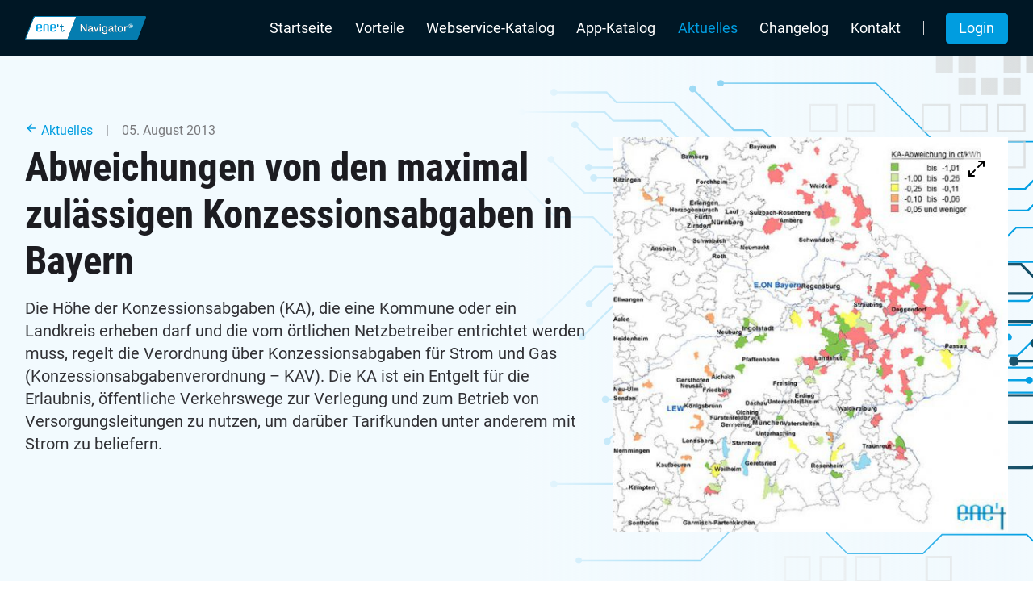

--- FILE ---
content_type: text/html; charset=UTF-8
request_url: https://www.enet-navigator.de/aktuelles/abweichungen-von-den-maximal-zulaessigen-konzessionsabgaben-in-bayern
body_size: 10973
content:
<!DOCTYPE html><html lang="de" prefix="og: http://ogp.me/ns# fb: http://ogp.me/ns/fb#"><head><meta
charset="utf-8"><meta
name="viewport" content="width=device-width,minimum-scale=1"><link
rel="shortcut icon" type="image/x-icon" href="/favicon.ico"><link
rel="icon" type="image/svg+xml" href="/favicon.svg" sizes="any"><link
rel="preload" href="/assets/fonts/roboto-v20-latin-regular-479970ffb7.woff2" as="font" type="font/woff2" crossorigin><link
rel="preload" href="/assets/fonts/roboto-v20-latin-italic-51521a2a8d.woff2" as="font" type="font/woff2" crossorigin><link
rel="preload" href="/assets/fonts/roboto-v20-latin-500-020c97dc8e.woff2" as="font" type="font/woff2" crossorigin><link
rel="preload" href="/assets/fonts/roboto-condensed-v18-latin-700-6b222561af.woff2" as="font" type="font/woff2" crossorigin>        <style>
        
    </style>
<script nonce="dc2b0954d35257e2dbab298758282fa4">document.getElementsByTagName("html")[0].className+=" js";if('CSS'in window&&CSS.supports('color','var(--color-var)')){document.write('<link rel="stylesheet" href="/assets/stylesheets/app-84c05c7297.css">');}else{document.write('<link rel="stylesheet" href="/assets/stylesheets/app-fallback-4cb3fa016d.css">');}</script> <noscript><link
rel="stylesheet" href="/assets/stylesheets/app-fallback-4cb3fa016d.css">
</noscript> <script>var _paq=window._paq=window._paq||[];_paq.push(['trackPageView']);_paq.push(['enableLinkTracking']);(function(){var u="https://analytics.enet.eu/";_paq.push(['setTrackerUrl',u+'matomo.php']);_paq.push(['setSiteId','2']);var d=document,g=d.createElement('script'),s=d.getElementsByTagName('script')[0];g.async=true;g.src=u+'matomo.js';s.parentNode.insertBefore(g,s);})();</script> <title>Abweichungen von den maximal zulässigen… | ene&#039;t Navigator</title><meta name="generator" content="SEOmatic">
<meta name="referrer" content="no-referrer-when-downgrade">
<meta name="robots" content="all">
<meta content="de" property="og:locale">
<meta content="ene&#039;t Navigator" property="og:site_name">
<meta content="website" property="og:type">
<meta content="https://www.enet-navigator.de/aktuelles/abweichungen-von-den-maximal-zulaessigen-konzessionsabgaben-in-bayern" property="og:url">
<meta content="Abweichungen von den maximal zulässigen Konzessionsabgaben in Bayern" property="og:title">
<meta content="https://www.enet-navigator.de/media/aktuelles/newsletter/_1200x630_crop_center-center_82_none/086-ka-abweichend-bayern.jpg?mtime=1652763700" property="og:image">
<meta content="1200" property="og:image:width">
<meta content="630" property="og:image:height">
<meta name="twitter:card" content="summary_large_image">
<meta name="twitter:creator" content="@">
<meta name="twitter:title" content="Abweichungen von den maximal zulässigen Konzessionsabgaben in Bayern">
<meta name="twitter:image" content="https://www.enet-navigator.de/media/aktuelles/newsletter/_800x418_crop_center-center_82_none/086-ka-abweichend-bayern.jpg?mtime=1652763700">
<meta name="twitter:image:width" content="800">
<meta name="twitter:image:height" content="418">
<link href="https://www.enet-navigator.de/aktuelles/abweichungen-von-den-maximal-zulaessigen-konzessionsabgaben-in-bayern" rel="canonical">
<link href="https://www.enet-navigator.de/" rel="home">
<link type="text/plain" href="https://www.enet-navigator.de/humans.txt" rel="author"></head><body
class="aktuelles"><div
id="page-container"><header><header
class="main-header js-main-header"><div
class="container max-width-lg"><div
class="main-header__layout"><div
class="main-header__logo">
<a
href="/">
<img
src="/assets/images/enet-navigator-registered-2022-91490ccf5b.svg" width="150" alt="ene't Navigator">
</a></div><button
class="btn btn--subtle main-header__nav-trigger js-main-header__nav-trigger" aria-label="Toggle menu" aria-expanded="false" aria-controls="main-header-nav">
<i
class="main-header__nav-trigger-icon" aria-hidden="true"></i>
<span>Menu</span>
</button><nav
class="main-header__nav js-main-header__nav" id="main-header-nav" aria-labelledby="main-header-nav-label" role="navigation"><div
id="main-header-nav-label" class="main-header__nav-label">Navigation</div><ul
class="main-header__nav-list"><li
class="main-header__nav-item"><a
href="/" class="main-header__nav-link" >Startseite</a></li><li
class="main-header__nav-item"><a
href="/vorteile" class="main-header__nav-link" >Vorteile</a></li><li
class="main-header__nav-item"><a
href="/webservice-katalog" class="main-header__nav-link" >Webservice-Katalog</a></li><li
class="main-header__nav-item"><a
href="/app-katalog" class="main-header__nav-link" >App-Katalog</a></li><li
class="main-header__nav-item"><a
href="/aktuelles" class="main-header__nav-link" aria-current="page">Aktuelles</a></li><li
class="main-header__nav-item"><a
href="/changelog" class="main-header__nav-link" >Changelog</a></li><li
class="main-header__nav-item"><a
href="/kontakt" class="main-header__nav-link" >Kontakt</a></li><li
class="main-header__nav-item main-header__nav-divider" aria-hidden="true"></li><li
class="main-header__nav-item"><a
href="/navigator/" class="btn btn--primary">Login</a></li></ul></nav></div></div></header><section
class="hero padding-y-xl"><div
class="container max-width-lg"><div
class="hero__content grid grid-gap-md "><div
class="col-7@md col-12"><div
class="hero__label margin-bottom-xxs"><a
href="/aktuelles"><i
class="icon" data-feather="arrow-left"></i> Aktuelles</a><span
class="color-contrast-medium">&emsp;|&emsp;05. August 2013</span></div><div
class="text-component margin-bottom-md"><h1>Abweichungen von den maximal zulässigen Konzessionsabgaben in Bayern</h1><p>Die Höhe der Konzessionsabgaben (KA), die eine Kommune oder ein Landkreis erheben darf und die vom örtlichen Netzbetreiber entrichtet werden muss, regelt die Verordnung über Konzessionsabgaben für Strom und Gas (Konzessionsabgabenverordnung – KAV). Die KA ist ein Entgelt für die Erlaubnis, öffentliche Verkehrswege zur Verlegung und zum Betrieb von Versorgungsleitungen zu nutzen, um darüber Tarifkunden unter anderem mit Strom zu beliefern.</p></div></div><div
class="col-5@md col-12"><div
class="my-gallery" itemscope itemtype="http://schema.org/ImageGallery"><figure
itemprop="associatedMedia" itemscope itemtype="http://schema.org/ImageObject">
<a
href="/media/aktuelles/newsletter/086-ka-abweichend-bayern.jpg" itemprop="contentUrl" data-size="610x610">
<img
class="lazyload" data-src="/media/aktuelles/newsletter/_thumbnailCol5Xl/086-ka-abweichend-bayern.jpg" itemprop="thumbnail" alt="086 ka abweichend bayern" width="515" height="515" />
<noscript>
<img
src="/media/aktuelles/newsletter/_thumbnailCol5Xl/086-ka-abweichend-bayern.jpg" itemprop="thumbnail" alt="086 ka abweichend bayern" width="515" height="515" />
</noscript>
</a></figure></div></div></div></div></section></header><div
id="content-container"><main><div
class="container max-width-lg padding-y-lg"><div
class="grid grid-gap-lg"><div
class="col-7@md col-12"><div
class="article text-component"><p>Für Tarif­kun­den der Ener­gie­art Strom sieht die <span
class="caps">KAV</span> eine Staf­fe­lung vor, die sich nach der Ein­woh­ner­zahl der Kom­mu­ne rich­tet. Bei bis zu <span
class="numbers">25</span>.<span
class="numbers">000</span> Ein­woh­nern kön­nen maxi­mal <span
class="numbers">1</span>,<span
class="numbers">32</span>&nbsp;ct/​kWh erho­ben wer­den, bis <span
class="numbers">100</span>.<span
class="numbers">000</span> <span
class="numbers">1</span>,<span
class="numbers">59</span>&nbsp;ct, bis <span
class="numbers">500</span>.<span
class="numbers">000</span> <span
class="numbers">1</span>,<span
class="numbers">99</span>&nbsp;ct und bei über <span
class="numbers">500</span>.<span
class="numbers">000</span> Ein­woh­nern bis zu <span
class="numbers">2</span>,<span
class="numbers">39</span>&nbsp;ct/​kWh.<br></p><p>Ob tat­säch­lich alle Gemein­den die maxi­mal mög­li­che Kon­zes­si­ons­ab­ga­be erhe­ben, soll die­ser News­let­ter ein­mal näher betrach­ten. Dazu wur­de der Abnah­me­fall eines typi­schen Fami­li­en­haus­halts unter­sucht, der im Jahr <span
class="numbers">3</span>.<span
class="numbers">500</span> kWh Strom ver­braucht. Anhand die­ses Abnah­me­sze­na­ri­os wur­den abwei­chen­de Kon­zes­si­ons­ab­ga­ben ermit­telt, sofern die­se zum Zeit­punkt der Betrach­tung ver­öf­fent­licht&nbsp;waren.</p><p>Tat­säch­lich fin­den sich nach einer aktu­el­len Aus­wer­tung der ene't Daten­bank Netz­nut­zung Strom in regio­na­ler Häu­fung Kom­mu­nen, deren erho­be­ne <span
class="caps">KA</span> nach unten abweicht. Nach aktu­el­lem Daten­stand befin­den sich die­se der­zeit alle­samt in Bay­ern, dort vor­nehm­lich im Osten und Südosten.</p><p>Hier fin­den sich zahl­rei­che Postor­te, in denen die Kom­mu­nen auf die Erhe­bung der maxi­mal mög­li­chen Kon­zes­si­ons­ab­ga­ben ver­zich­ten. Die Höhe der Redu­zie­rung schwankt dabei von <span
class="numbers">0</span>,<span
class="numbers">02</span>&nbsp;ct/​kWh in Tann über <span
class="numbers">0</span>,<span
class="numbers">04</span>&nbsp;ct/​kWh in Bay­er­bach, Floß, Schwar­zen­bach, Frau­en­au und Lin­den (Netz­be­trei­ber über­wie­gend Bay­ern­werk <span
class="caps">AG</span>) bis hin zur voll­stän­di­gen Befrei­ung in den Gemein­den Rohr­dorf, Essen­bach, Post­au, Aschau, Man­ching, Gai­mers­heim, Unter­föh­ring, Ares­ing, Karls­huld, Wei­che­ring, Teis­nach, Pre­bitz und Hall­stadt (eben­falls über­wie­gend Bay­ern­werk; Sor­tie­rung jeweils nach auf­stei­gen­der Post­leit­zahl). Da sämt­li­che Gemein­den, deren Kon­zes­si­ons­ab­ga­ben redu­ziert sind, weni­ger als <span
class="numbers">25</span>.<span
class="numbers">000</span> Ein­woh­ner zäh­len, liegt die maxi­ma­le Erspar­nis somit bei <span
class="numbers">1</span>,<span
class="numbers">32</span>&nbsp;ct/​kWh.</p></div><div
class="text-component"><div
class="my-gallery" itemscope itemtype="http://schema.org/ImageGallery"><figure
itemprop="associatedMedia" itemscope itemtype="http://schema.org/ImageObject" class=" ">
<img
class="lazyload" data-src="/media/aktuelles/newsletter/086-ka-abweichend-bayern.jpg" itemprop="thumbnail" alt="086 ka abweichend bayern" width="610" height="610" />
<noscript>
<img
src="/media/aktuelles/newsletter/086-ka-abweichend-bayern.jpg" itemprop="thumbnail" alt="086 ka abweichend bayern" width="610" height="610" />
</noscript></figure></div></div><div
class="article text-component"><p><em>Regio­nen­kar­te der Abwei­chun­gen von den maxi­mal zuläs­si­gen Kon­zes­si­ons­ab­ga­ben, erstellt mit der Geo­vi­sua­li­sie­rungs­soft­ware NetCard</em></p></div><div
class="article text-component"><p>Lan­des­weit betrach­tet wer­den in <span
class="numbers">23</span> Postor­ten Ermä­ßi­gun­gen von <span
class="numbers">1</span>&nbsp;ct/​kWh und mehr ein­ge­räumt. In <span
class="numbers">124</span> Post­leit­zahl-Ort-Kom­bi­na­tio­nen beträgt die Redu­zie­rung dage­gen nur <span
class="numbers">0</span>,<span
class="numbers">1</span>&nbsp;ct/​kWh und weni­ger. Im Durch­schnitt wei­chen die <span
class="caps">KA</span> um <span
class="numbers">0</span>,<span
class="numbers">27</span>&nbsp;ct/​kWh und damit um ca. <span
class="numbers">20</span>,<span
class="numbers">8</span> Pro­zent von der Maxi­mal­gren­ze nach unten&nbsp;ab.</p></div><div
class="article text-component"><h2>Neu­er Web­ser­vice <span
class="push-double"></span>​<span
class="pull-double">„</span>Ver­gleichs­rech­ner“</h2><p>ene't erwei­tert sei­ne Ange­bots­pa­let­te im Bereich Web­ser­vices. Gemein­sam mit der <span
class="caps">CRM</span> Intel­li­gence GmbH bie­tet ene't einen hoch­per­for­man­ten Ver­gleichs­rech­ner für Strom- und Gas­ta­ri­fe an. Als Ver­sor­ger kön­nen Sie die­sen in Ihre Inter­net­prä­senz inte­grie­ren und sich so einen kla­ren Vor­teil im Wett­be­werb sichern. Im Gegen­satz zu übli­chen Online-Tarif­rech­nern, die Pro­duk­te aller Anbie­ter in einem Ran­king anzei­gen, haben Sie mit dem Ver­gleichs­rech­ner die Mög­lich­keit, eines oder meh­re­re eige­ne Pro­duk­te ins Ver­hält­nis zu Wett­be­werbs­pro­duk­ten zu set­zen. Ein Ver­gleich der eige­nen Pro­duk­te zum Grund­ver­sor­gungs­ta­rif ist dabei eben­so mög­lich wie ein Ver­gleich der eige­nen Pro­duk­te zu den Son­der­ta­ri­fen des Grund­ver­sor­gers bezie­hungs­wei­se den Wahl­ta­ri­fen der Wett­be­wer­ber. Zudem kann das aktu­el­le Bestands­pro­dukt des poten­zi­el­len Kun­den in den Ver­gleich mit ein­be­zo­gen wer­den. Inter­es­sen­ten erhal­ten damit Ein­sicht in den Wett­be­werb, sind opti­mal infor­miert und füh­len sich gut bera­ten. Mit die­sem Plus an Infor­ma­tio­nen kön­nen Sie poten­zi­el­le Kun­den vom eige­nen Ange­bot über­zeu­gen und im Ide­al­fall zum Ver­trags­ab­schluss bewegen.</p><p>Als Daten­ba­sis für den Ver­gleichs­rech­ner die­nen die Daten­ban­ken End­kun­den­ta­ri­fe Strom und End­kun­den­ta­ri­fe Gas der ene't GmbH. Mit täg­li­chen Updates haben Sie stets Zugriff auf hoch­ak­tu­el­le Daten. Tarif­ver­glei­che kön­nen sowohl für Pri­vat­kun­den als auch für Gewer­be­kun­den mit Stan­dard­last­pro­fil durch­ge­führt wer­den. Wenn nötig, ist eine Tarif­be­rech­nung bis hin­un­ter auf die Ebe­ne von Haus­num­mern möglich.</p><p>Herr Roland Ham­bach infor­miert Sie ger­ne über die Mög­lich­kei­ten, die der Ver­gleichs­rech­ner Ihnen bie­tet.<br>Tel.: <span
class="numbers">02433</span> <span
class="numbers">52601</span> – <span
class="numbers">50</span>; <a
href="mailto:hambach@enet.eu">hambach@​enet.​eu</a><br></p></div><div
class="article text-component"><h2>Schu­lungs­ter­mi­ne für Daten­ban­ken und Soft­ware im November</h2><p>Auch in die­sem Jahr ver­an­stal­ten wir wie­der Schu­lun­gen zu den ene't Daten­ban­ken und den zuge­hö­ri­gen Kal­ku­la­ti­ons-Anwen­dun­gen. Dabei gibt es in die­sem Jahr zwei Neue­run­gen: Zum einen wird für die ene't Daten­ban­ken Netz­nut­zung sowie die Daten­ban­ken End­kun­den­ta­ri­fe jeweils eine sepa­ra­te Schu­lung abge­hal­ten. Zum ande­ren bie­ten wir erst­mals auch Schu­lun­gen für unse­re neu­en mer­lin-Pro­duk­te an. Die Ver­an­stal­tun­gen fin­den an fol­gen­den Ter­mi­nen&nbsp;statt:</p><ul><li><strong>Arbei­ten mit Net­Kalk Strom und Gas</strong><br><em>Diens­tag, <span
class="numbers">12</span>.<span
class="numbers">11</span>.<span
class="numbers">2013</span> — <span
class="numbers">9</span>:<span
class="numbers">00</span> bis <span
class="numbers">17</span>:<span
class="numbers">00</span> Uhr</em><br> Die Anwen­dung Net­Kalk wird in vie­len Ener­gie­un­ter­neh­men täg­lich genutzt, um die Trans­port­kos­ten für die Belie­fe­rung von Kun­den mit Strom oder gas zu ermit­teln. In die­sem Work­shop wer­den prak­ti­sche Vor­ge­hens­wei­sen und Funk­tio­nen erläu­tert, die Ihnen den Umgang mit die­ser Soft­ware erleich­tern. Im Fokus der Ver­an­stal­tung steht die Funk­ti­on Bün­del­kal­ku­la­ti­on <span
class="numbers">2</span>, die mit dem Release der neu­en Pro­gramm­ver­si­on von Net­Kalk ab Okto­ber ver­füg­bar sein wird. Wir erklä­ren Ihnen, wie Sie mit­tels ein­fa­cher Zuord­nun­gen eige­ne Datei­en ein­le­sen kön­nen und wie Sie die Aus­ga­be­da­tei indi­vi­du­ell gestal­ten. Dane­ben gehen wir dar­auf ein, wie Sie Netz­ent­gel­te und Preis­blät­ter in Zukunft unkom­pli­ziert über den Netz­be­trei­ber ermitteln.</li><li><strong>Ener­gie­da­ten­ma­nage­ment mit merlin.edm</strong><br><em>Diens­tag, <span
class="numbers">12</span>.<span
class="numbers">11</span>.<span
class="numbers">2013</span> — <span
class="numbers">9</span>:<span
class="numbers">00</span> bis <span
class="numbers">17</span>:<span
class="numbers">00</span> Uhr</em><br> merlin.edm bie­tet viel­fäl­ti­ge Funk­tio­nen für das Ener­gie­da­ten­ma­nage­ment in Han­del und Ver­trieb. Im Rah­men der Schu­lung erhal­ten die Teil­neh­mer einen Über­blick über die Funk­tio­nen der Soft­ware und erfah­ren Wis­sens­wer­tes über die Funk­ti­ons­wei­se der Last­gang­ana­ly­se, der Last­gang­pro­gno­se sowie ver­schie­de­ner HPFC-Metho­den. Auch auf die Beschaf­fung mit anschlie­ßen­der Ermitt­lung des Beschaf­fungs­prei­ses für einen Kun­den wird in die­sem Zuge eingegangen.</li><li><strong>Struk­tur und Inhal­te der ene't Daten­ban­ken Netz­nut­zung</strong><br><em>Mitt­woch, <span
class="numbers">13</span>.<span
class="numbers">11</span>.<span
class="numbers">2013</span> — <span
class="numbers">9</span>:<span
class="numbers">00</span> bis <span
class="numbers">17</span>:<span
class="numbers">00</span> Uhr</em><br> Die ene't Daten­ban­ken für Netz­nut­zungs­ent­gel­te stel­len bran­chen­weit den Stan­dard dar und wer­den in vie­len Unter­neh­men für den sys­tem­ge­stütz­ten Ener­gie­ver­trieb ein­ge­setzt. Im Zuge die­ses Work­shops ste­hen vor allem die Feld­struk­tu­ren und Inhal­te der Tabel­len sowie die Bezie­hun­gen der Tabel­len unter­ein­an­der im Vor­der­grund. Dane­ben erhal­ten Sie einen Ein­blick in das neue Daten­de­sign, das zukünf­tig alter­na­tiv zum bestehen­den Daten­de­sign ange­bo­ten erhält­lich sein&nbsp;wird.</li><li><strong>Struk­tur und Inhal­te der ene't Daten­ban­ken End­kun­den­ta­ri­fe</strong><br><em>Mitt­woch, <span
class="numbers">13</span>.<span
class="numbers">11</span>.<span
class="numbers">2013</span> — <span
class="numbers">9</span>:<span
class="numbers">00</span> bis <span
class="numbers">17</span>:<span
class="numbers">00</span> Uhr</em><br> Die ene't Daten­ban­ken für End­kun­den­ta­ri­fe fin­den Ver­wen­dung bei Tarif­rech­nern und wer­den für die Markt­be­ob­ach­tung und die Ange­bots­kal­ku­la­ti­on her­an­ge­zo­gen. Im Zuge die­ses Work­shops ste­hen vor allem die Feld­struk­tu­ren und Inhal­te der Tabel­len sowie die Bezie­hun­gen der Tabel­len unter­ein­an­der im Vor­der­grund. Dane­ben erhal­ten Sie einen Ein­blick in das neue Daten­de­sign, das zukünf­tig alter­na­tiv zum bestehen­den Daten­de­sign ange­bo­ten erhält­lich sein&nbsp;wird.</li><li><strong>Markt­be­ob­ach­tung und Preis­kal­ku­la­ti­on mit Net­Kalk Tari­fe</strong><br><em>Don­ners­tag, <span
class="numbers">14</span>.<span
class="numbers">11</span>.<span
class="numbers">2013</span> — <span
class="numbers">9</span>:<span
class="numbers">00</span> bis <span
class="numbers">17</span>:<span
class="numbers">00</span> Uhr</em><br> Die Soft­ware Net­Kalk Tari­fe ver­fügt über zahl­rei­che ver­triebs­re­le­van­te Funk­tio­nen. Sie umfasst einen leis­tungs­star­ken Tarif­rech­ner und diver­se Ver­fah­ren zur umfang­rei­chen Ana­ly­se und Kal­ku­la­ti­on von Strom- und Gas­prei­sen. In die­ser Schu­lung ler­nen Sie, Prei­se für Tarif­kun­den punkt­ge­nau mit gewünsch­ten Mar­gen, mit aus­ge­lo­te­ten Preis­ab­stän­den zur Grund­ver­sor­gung oder mit gefor­der­ten Posi­tio­nen in Tarifrang­lis­ten zu berechnen.</li><li><strong>Deckungs­bei­trags­rech­nung mit merlin.dbr</strong><br><em>Don­ners­tag, <span
class="numbers">14</span>.<span
class="numbers">11</span>.<span
class="numbers">2013</span> — <span
class="numbers">9</span>:<span
class="numbers">00</span> bis <span
class="numbers">17</span>:<span
class="numbers">00</span> Uhr</em><br> Mit der mehr­stu­fi­gen Deckungs­bei­trags­rech­nung bie­tet merlin.dbr wert­vol­le Unter­stüt­zung im Ener­gie­ver­trieb und im Con­trol­ling. In einem ers­ten Schritt wird zunächst erklärt, wor­um es sich bei der mehr­stu­fi­gem Deckungs­bei­trags­rech­nung in Bezug auf merlin.dbr han­delt. Anschlie­ßend gehen wir in Theo­rie und Pra­xis auf alle Funk­tio­nen und Mög­lich­kei­ten des Pro­gramms ein. Im Mit­tel­punkt der Schu­lung steht die detail­lier­te Beschrei­bung der Angebotskalkulation.</li></ul><p>Bei allen Schu­lun­gen gehen unse­re ene't Exper­ten auf den indi­vi­du­el­len Wis­sens­stand der Teil­neh­mer ein. Abge­hal­ten wer­den sie in den Räu­men der ene't GmbH in <span
class="numbers">41836</span> Hückel­ho­ven. Da die Anzahl der Teil­neh­mer für die ein­zel­nen Ver­an­stal­tun­gen begrenzt ist, emp­feh­len wir eine früh­zei­ti­ge Anmel­dung. Dies geht schnell und ein­fach über unser Anmeldeformular.</p><p>Haben Sie noch Fra­gen? Sind Sie alter­na­tiv an einer Inhouse-Schu­lung inter­es­siert? Unter der Tele­fon­num­mer <span
class="numbers">02433</span> <span
class="numbers">52601</span> – <span
class="numbers">0</span> sowie über die E‑Mail-Adres­se <a
href="mailto:info@enet.eu">info@​enet.​eu</a> hel­fen wir Ihnen ger­ne weiter.</p></div></div><div
class="col-5@md col-12"><h4 class="margin-bottom-sm">
Ihre Ansprechpartner</h4><ul><li
class="grid grid-gap-md margin-bottom-sm text-component person-component__item"><div
class="col-3 margin-bottom-xxs"><figure
itemprop="associatedMedia" itemscope itemtype="http://schema.org/ImageObject">
<img
class="img--circle lazyload" data-src="/media/person/_portraitAnsprechpartner/alex-moll.jpg" itemprop="thumbnail" alt="Alex moll" width="103" height="103" />
<noscript>
<img
class="img--circle" src="/media/person/_portraitAnsprechpartner/alex-moll.jpg" itemprop="thumbnail" alt="Alex moll" width="103" height="103" />
</noscript></figure></div><div
class="col-9 margin-bottom-xxs">
<strong>Alexander Moll M. A.</strong><br>
<em
class="color-contrast-medium">Unternehmenskommunikation</em><div
class="margin-top-xxs">
<a
class="flex items-center" href="tel:0243352601-322"><i
class="icon margin-right-xxs" data-feather="phone"></i><span>02433 52601-322</span></a>
<a
class="flex items-center" href="mailto:alexander.moll@enet.eu"><i
class="icon margin-right-xxs" data-feather="mail"></i>alexander.moll@enet.eu</a></div></div></li><li
class="grid grid-gap-md margin-bottom-sm text-component person-component__item"><div
class="col-3 margin-bottom-xxs"><figure
itemprop="associatedMedia" itemscope itemtype="http://schema.org/ImageObject">
<img
class="img--circle lazyload" data-src="/media/person/_portraitAnsprechpartner/Roland-Hambach_2024-04-03-123229_wxki.jpg" itemprop="thumbnail" alt="Roland hambach" width="103" height="103" />
<noscript>
<img
class="img--circle" src="/media/person/_portraitAnsprechpartner/Roland-Hambach_2024-04-03-123229_wxki.jpg" itemprop="thumbnail" alt="Roland hambach" width="103" height="103" />
</noscript></figure></div><div
class="col-9 margin-bottom-xxs">
<strong>Dipl.-Ing. Roland Hambach</strong><br>
<em
class="color-contrast-medium">Geschäftsleitung</em><div
class="margin-top-xxs">
<a
class="flex items-center" href="tel:0243352601-0"><i
class="icon margin-right-xxs" data-feather="phone"></i><span>02433 52601-0</span></a>
<a
class="flex items-center" href="mailto:roland.hambach@enet.eu"><i
class="icon margin-right-xxs" data-feather="mail"></i>roland.hambach@enet.eu</a></div></div></li></ul><div
class="card card--muted"><div
class="card__content"><div
class="grid gap-md"><div
class="col"><div
class="text-component"><h4>Newsletter</h4><p>
Bleiben Sie mit unseren Newslettern auf dem aktuellsten Stand.</p><p>
<a
href="/newsletter/abonnieren" class="">Newsletter abonnieren</a></p></div></div><div
class="col-content">
<img
src="/assets/images/newsletter-abonnieren-55cc5bef08.svg" width="48" alt=""></div></div></div></div></div></div></div><div
class="container max-width-lg padding-y-lg"><div
class="grid"><div
class="col-12"><div
class="margin-bottom-md"><h3>Weitere Artikel</h3>
<a
href="/aktuelles">alle Meldungen anzeigen</a></div><ul
class="parent equalizer grid grid-gap-md margin-bottom-auto"><li
class="col-3@lg col-4@md col-6@sm col-12"><div
class="card card--is-link card--muted">
<a
class="card__link" aria-label="Let’s stay CONNECTed!" href="/aktuelles/lets-stay-connected"><figure
class="card__img media-wrapper">
<img
class="lazyload" data-src="/media/aktuelles/connect/2025/_thumbnailCol3Xl169/enet-connect-2025-02.jpg" itemprop="thumbnail" alt="Enet connect 2025 02" width="297" height="167" />
<noscript>
<img
src="/media/aktuelles/connect/2025/_thumbnailCol3Xl169/enet-connect-2025-02.jpg" itemprop="thumbnail" alt="Enet connect 2025 02" width="297" height="167" />
</noscript><div
class="card__link-icon" aria-hidden="true">
<span
data-feather="arrow-right"></span></div></figure><div
class="card__content"><div
class="text-component"><div
class="text-sm color-contrast-high margin-bottom-sm">13. November 2025</div><h4 class="text-sm">Let’s stay CONNECTed!</h4><div
class="text-sm color-contrast-high"><p>
<span
class="pull-double">„</span>Es erfüllt mich mit Stolz, dass wir mit unse­rer Ver­an­stal­tung hier im <span
class="caps">BORUS­SIA-PARK</span> in Mön­chen­glad­bach sein dür­fen“, freu­te sich ene't…</p></div></div></div>
</a></div></li><li
class="col-3@lg col-4@md col-6@sm col-12"><div
class="card card--is-link card--muted">
<a
class="card__link" aria-label="ene&#039;t connect 2025: Energiebranche im Dialog" href="/aktuelles/enet-connect-2025-energiebranche-im-dialog"><figure
class="card__img media-wrapper">
<img
class="lazyload" data-src="/media/_thumbnailCol3Xl169/enet-connect-2025-00a.jpg" itemprop="thumbnail" alt="Enet connect 2025 00a" width="297" height="167" />
<noscript>
<img
src="/media/_thumbnailCol3Xl169/enet-connect-2025-00a.jpg" itemprop="thumbnail" alt="Enet connect 2025 00a" width="297" height="167" />
</noscript><div
class="card__link-icon" aria-hidden="true">
<span
data-feather="arrow-right"></span></div></figure><div
class="card__content"><div
class="text-component"><div
class="text-sm color-contrast-high margin-bottom-sm">07. November 2025</div><h4 class="text-sm">ene&#039;t connect 2025: Energiebranche im Dialog</h4><div
class="text-sm color-contrast-high"><p>
Es ist voll­bracht! Die ene't con­nect <span
class="numbers">2025</span> im <span
class="caps">BORUS­SIA-PARK</span> Mön­chen­glad­bach liegt hin­ter uns und war ein vol­ler Erfolg! Die Veranstaltung…</p></div></div></div>
</a></div></li><li
class="col-3@lg col-4@md col-6@sm col-12"><div
class="card card--is-link card--muted">
<a
class="card__link" aria-label="Jetzt anmelden: ene&#039;t connect 2025 – Zukunft gestalten, Netzwerke stärken, Wissen erweitern" href="/aktuelles/jetzt-anmelden-enet-connect-2025-zukunft-gestalten-netzwerke-staerken-wissen-erweitern"><figure
class="card__img media-wrapper">
<img
class="lazyload" data-src="/media/aktuelles/connect/2025/_thumbnailCol3Xl169/connect-header.jpg" itemprop="thumbnail" alt="Connect header" width="297" height="167" />
<noscript>
<img
src="/media/aktuelles/connect/2025/_thumbnailCol3Xl169/connect-header.jpg" itemprop="thumbnail" alt="Connect header" width="297" height="167" />
</noscript><div
class="card__link-icon" aria-hidden="true">
<span
data-feather="arrow-right"></span></div></figure><div
class="card__content"><div
class="text-component"><div
class="text-sm color-contrast-high margin-bottom-sm">19. Mai 2025</div><h4 class="text-sm">Jetzt anmelden: ene&#039;t connect 2025 – Zukunft gestalten, Netzwerke stärken, Wissen erweitern</h4><div
class="text-sm color-contrast-high"><p>
Vom <span
class="numbers">5</span>. bis <span
class="numbers">6</span>.&nbsp;Novem­ber <span
class="numbers">2025</span> ver­wan­delt sich das BORUS­SIA-PARK-Sta­di­on in den Treff­punkt der Ener­gie­wirt­schaft: Die…</p></div></div></div>
</a></div></li><li
class="col-3@lg col-4@md col-6@sm col-12"><div
class="card card--is-link card--muted">
<a
class="card__link" aria-label="Innovative Lösungen für die Energiewelt von morgen" href="/aktuelles/innovative-loesungen-fuer-die-energiewelt-von-morgen"><figure
class="card__img media-wrapper">
<img
class="lazyload" data-src="/media/aktuelles/e-world/2023/_thumbnailCol3Xl169/E-world-2023-03.jpg" itemprop="thumbnail" alt="E-world 2023 Bild 03" width="297" height="167" />
<noscript>
<img
src="/media/aktuelles/e-world/2023/_thumbnailCol3Xl169/E-world-2023-03.jpg" itemprop="thumbnail" alt="E-world 2023 Bild 03" width="297" height="167" />
</noscript><div
class="card__link-icon" aria-hidden="true">
<span
data-feather="arrow-right"></span></div></figure><div
class="card__content"><div
class="text-component"><div
class="text-sm color-contrast-high margin-bottom-sm">15. Februar 2024</div><h4 class="text-sm">Innovative Lösungen für die Energiewelt von morgen</h4><div
class="text-sm color-contrast-high"><p>
Mit neu­er Stand­num­mer, aber bereits bewähr­tem Platz ist ene't auf der dies­jäh­ri­gen E‑world ener­gy <span
class="amp">&amp;</span>&nbsp;water vom <span
class="numbers">20</span>. bis <span
class="numbers">22</span>. Febru­ar&nbsp;<span
class="numbers">2024</span>…</p></div></div></div>
</a></div></li></ul></div></div></div><div
class="pswp" tabindex="-1" role="dialog" aria-hidden="true"><div
class="pswp__bg"></div><div
class="pswp__scroll-wrap"><div
class="pswp__container"><div
class="pswp__item"></div><div
class="pswp__item"></div><div
class="pswp__item"></div></div><div
class="pswp__ui pswp__ui--hidden"><div
class="pswp__top-bar"><div
class="pswp__counter"></div><button
class="pswp__button pswp__button--close" title="Close (Esc)"></button><button
class="pswp__button pswp__button--share" title="Share"></button><button
class="pswp__button pswp__button--fs" title="Toggle fullscreen"></button><button
class="pswp__button pswp__button--zoom" title="Zoom in/out"></button><div
class="pswp__preloader"><div
class="pswp__preloader__icn"><div
class="pswp__preloader__cut"><div
class="pswp__preloader__donut"></div></div></div></div></div><div
class="pswp__share-modal pswp__share-modal--hidden pswp__single-tap"><div
class="pswp__share-tooltip"></div></div><button
class="pswp__button pswp__button--arrow--left" title="Previous (arrow left)">
</button><button
class="pswp__button pswp__button--arrow--right" title="Next (arrow right)">
</button><div
class="pswp__caption"><div
class="pswp__caption__center"></div></div></div></div></div></main></div><footer
class="main-footer main-footer--2022"><div
class="container max-width-lg"><div
class="parent grid grid-gap-xs"><div
class="col-12@xs col-4@sm col-3@md">
<a
href="/">
<img
src="/assets/images/enet-navigator-registered-2022-91490ccf5b.svg" width="150" alt="ene't Navigator">
</a></div><div
class="col-6@xs col-4@sm col-3@md text-component"><h4 class="margin-bottom-xs">ene't GmbH</h4><p>
Weserstraße 9 <br>
41836 Hückelhoven <br><br></p><dl
class="dl--horizontal grid"><dt
class="col-4">Telefon:</dt><dd
class="col-8"><a
href="tel:+492433526010">02433 52601-0</a></dd><dt
class="col-4">E-Mail:</dt><dd
class="col-8"><a
href="mailto:info@enet.eu">info@enet.eu</a></dd><dt
class="col-4">Internet:</dt><dd
class="col-8"><a
href="https://www.enet.eu/">www.enet.eu</a></dd></dl></div><div
class="col-6@xs col-4@sm col-5@md text-component"><h4 class="margin-bottom-xs">Navigation</h4><div
class="grid"><div
class="col-6"><ul><li><a
href="/">Startseite</a></li><li><a
href="/vorteile">Vorteile</a></li><li><a
href="/app-katalog">App-Katalog</a></li><li><a
href="/aktuelles">Aktuelles</a></li><li><a
href="/changelog">Changelog</a></li><li><a
href="/kontakt">Kontakt</a></li></ul></div><div
class="col-6"><ul><li><a
href="/newsletter/abonnieren">Newsletter abonnieren</a></li><li><a
href="/zugangsvoraussetzungen">Zugangs&shy;voraus&shy;setzungen</a></li><li><a
href="/status">Systemstatus</a></li><li><a
href="/glossar">Glossar</a></li></ul><ul><li><a
href="/impressum">Impressum</a></li><li><a
href="/datenschutz">Datenschutz</a></li></ul></div></div></div><div
class="col-12@xs col-8@sm col-8@md offset-3@md offset-4@sm text-sm"><h4 class="margin-bottom-xs">Cookies</h4><p>
Unsere Website verwendet ausschließlich technisch notwendige Cookies. Detaillierte Informationen zu
deren Funktion und Inhalten finden Sie in unserer <a
href="https://www.enet-navigator.de/datenschutz#co-ref">Datenschutzerklärung</a>.</p></div></div></div></footer>
<a
class="back-to-top js-back-to-top" href="#" data-offset="100" data-duration="300">
<svg
class="icon" viewBox="0 0 16 16"><title>Go to top of page</title><g
stroke-width="1" stroke="currentColor"><polyline
fill="none" stroke="currentColor" stroke-linecap="round" stroke-linejoin="round" stroke-miterlimit="10" points="15.5,11.5 8,4 0.5,11.5 "></polyline></g></svg>
</a></div> <script src="/assets/javascripts/util.js?1683483146"></script> <script src="/assets/javascripts/app-c0de2a23ce421be8d417.js"></script><script type="application/ld+json">{"@context":"https://schema.org","@graph":[{"@type":"WebPage","author":{"@id":"https://www.enet.eu#identity"},"copyrightHolder":{"@id":"https://www.enet.eu#identity"},"copyrightYear":"2013","creator":{"@id":"#creator"},"dateCreated":"2020-01-10T10:07:46+01:00","dateModified":"2020-01-13T06:51:03+01:00","datePublished":"2013-08-05T00:00:00+02:00","headline":"Abweichungen von den maximal zulässigen Konzessionsabgaben in Bayern","image":{"@type":"ImageObject","url":"https://www.enet.eu/media/og-image/og-enet-2022.png"},"inLanguage":"de","mainEntityOfPage":"https://www.enet-navigator.de/aktuelles/abweichungen-von-den-maximal-zulaessigen-konzessionsabgaben-in-bayern","name":"Abweichungen von den maximal zulässigen Konzessionsabgaben in Bayern","publisher":{"@id":"#creator"},"url":"https://www.enet-navigator.de/aktuelles/abweichungen-von-den-maximal-zulaessigen-konzessionsabgaben-in-bayern"},{"@id":"https://www.enet.eu#identity","@type":"LocalBusiness","address":{"@type":"PostalAddress","addressCountry":"Germany","addressLocality":"Hückelhoven","postalCode":"41836","streetAddress":"Weserstraße 9"},"email":"info@enet.eu","name":"ene't GmbH","priceRange":"$","telephone":"02433 52601-0","url":"https://www.enet.eu"},{"@id":"#creator","@type":"Organization"},{"@type":"BreadcrumbList","description":"Breadcrumbs list","itemListElement":[{"@type":"ListItem","item":"https://www.enet-navigator.de/","name":"Startseite (Navigator)","position":1},{"@type":"ListItem","item":"https://www.enet-navigator.de/aktuelles","name":"Aktuelles Index (Navigator)","position":2},{"@type":"ListItem","item":"https://www.enet-navigator.de/aktuelles/abweichungen-von-den-maximal-zulaessigen-konzessionsabgaben-in-bayern","name":"Abweichungen von den maximal zulässigen Konzessionsabgaben in Bayern","position":3}],"name":"Breadcrumbs"}]}</script></body>
</html>


--- FILE ---
content_type: text/css
request_url: https://www.enet-navigator.de/assets/stylesheets/app-84c05c7297.css
body_size: 45855
content:
*,:after,:before{box-sizing:inherit}*{font:inherit}a,abbr,acronym,address,applet,article,aside,audio,b,big,blockquote,body,canvas,caption,center,cite,code,dd,del,details,dfn,div,dl,dt,em,embed,fieldset,figcaption,figure,footer,form,h1,h2,h3,h4,h5,h6,header,hgroup,hr,html,i,iframe,img,ins,kbd,label,legend,li,mark,menu,nav,object,ol,output,p,pre,q,ruby,s,samp,section,small,span,strike,strong,sub,summary,sup,table,tbody,td,tfoot,th,thead,time,tr,tt,u,ul,var,video{margin:0;padding:0;border:0}html{box-sizing:border-box}body{background-color:var(--color-bg,#fff)}article,aside,details,figcaption,figure,footer,form legend,header,hgroup,main,menu,nav,section{display:block}ol,ul{list-style:none}blockquote,q{quotes:none}button,input,select,textarea{margin:0}.btn,.form-control,.link,.reset{background-color:transparent;padding:0;border:0;border-radius:0;color:inherit;line-height:inherit;-webkit-appearance:none;-moz-appearance:none;appearance:none}select.form-control::-ms-expand{display:none}textarea{resize:vertical;overflow:auto;vertical-align:top}input::-ms-clear{display:none}table{border-collapse:collapse;border-spacing:0}img,svg,video{max-width:100%}[data-theme]{background-color:var(--color-bg,#fff);color:var(--color-contrast-high,#313135)}:root{--space-unit:1em;--space-xxxxs:calc(0.125 * var(--space-unit));--space-xxxs:calc(0.25 * var(--space-unit));--space-xxs:calc(0.375 * var(--space-unit));--space-xs:calc(0.5 * var(--space-unit));--space-sm:calc(0.75 * var(--space-unit));--space-md:calc(1.25 * var(--space-unit));--space-lg:calc(2 * var(--space-unit));--space-xl:calc(3.25 * var(--space-unit));--space-xxl:calc(5.25 * var(--space-unit));--space-xxxl:calc(8.5 * var(--space-unit));--space-xxxxl:calc(13.75 * var(--space-unit));--component-padding:var(--space-md)}.container{width:calc(100% - 2*var(--component-padding));margin-left:auto;margin-right:auto}.grid{--gap:0px;--offset:var(--gap);display:flex;flex-wrap:wrap}.grid>*{flex-basis:100%;max-width:100%}@supports (--css:variables){.grid>[class*=offset-]{margin-left:var(--offset)}}[class*=flex-gap-],[class*=gap-lg],[class*=gap-md],[class*=gap-sm],[class*=gap-xl],[class*=gap-xs],[class*=gap-xxl],[class*=gap-xxs],[class*=gap-xxxl],[class*=gap-xxxs],[class*=gap-xxxxl],[class*=gap-xxxxs],[class*=grid-gap-]{margin-bottom:-.75em;margin-left:-.75em}[class*=flex-gap-]>*,[class*=gap-lg]>*,[class*=gap-md]>*,[class*=gap-sm]>*,[class*=gap-xl]>*,[class*=gap-xs]>*,[class*=gap-xxl]>*,[class*=gap-xxs]>*,[class*=gap-xxxl]>*,[class*=gap-xxxs]>*,[class*=gap-xxxxl]>*,[class*=gap-xxxxs]>*,[class*=grid-gap-]>*{margin-bottom:.75em;margin-left:.75em}@supports (--css:variables){[class*=flex-gap-],[class*=gap-lg],[class*=gap-md],[class*=gap-sm],[class*=gap-xl],[class*=gap-xs],[class*=gap-xxl],[class*=gap-xxs],[class*=gap-xxxl],[class*=gap-xxxs],[class*=gap-xxxxl],[class*=gap-xxxxs],[class*=grid-gap-]{--gap:0px;--offset:var(--gap);margin-bottom:calc(-1 * var(--gap));margin-left:calc(-1 * var(--gap))}[class*=flex-gap-]>*,[class*=gap-lg]>*,[class*=gap-md]>*,[class*=gap-sm]>*,[class*=gap-xl]>*,[class*=gap-xs]>*,[class*=gap-xxl]>*,[class*=gap-xxs]>*,[class*=gap-xxxl]>*,[class*=gap-xxxs]>*,[class*=gap-xxxxl]>*,[class*=gap-xxxxs]>*,[class*=grid-gap-]>*{margin-bottom:var(--gap);margin-left:var(--offset)}.flex-gap-xxxxs,.gap-xxxxs,.grid-gap-xxxxs{--gap:var(--space-xxxxs)}.flex-gap-xxxs,.gap-xxxs,.grid-gap-xxxs{--gap:var(--space-xxxs)}.flex-gap-xxs,.gap-xxs,.grid-gap-xxs{--gap:var(--space-xxs)}.flex-gap-xs,.gap-xs,.grid-gap-xs{--gap:var(--space-xs)}.flex-gap-sm,.gap-sm,.grid-gap-sm{--gap:var(--space-sm)}.flex-gap-md,.gap-md,.grid-gap-md{--gap:var(--space-md)}.flex-gap-lg,.gap-lg,.grid-gap-lg{--gap:var(--space-lg)}.flex-gap-xl,.gap-xl,.grid-gap-xl{--gap:var(--space-xl)}.flex-gap-xxl,.gap-xxl,.grid-gap-xxl{--gap:var(--space-xxl)}.flex-gap-xxxl,.gap-xxxl,.grid-gap-xxxl{--gap:var(--space-xxxl)}.flex-gap-xxxxl,.gap-xxxxl,.grid-gap-xxxxl{--gap:var(--space-xxxxl)}}.col{flex-grow:1;flex-basis:0;max-width:100%}.col-1{flex-basis:calc(8.33% - 0.01px - var(--gap, 0.75em));max-width:calc(8.33% - .01px - var(--gap, .75em))}.col-2{flex-basis:calc(16.66% - 0.01px - var(--gap, 0.75em));max-width:calc(16.66% - .01px - var(--gap, .75em))}.col-3{flex-basis:calc(25% - 0.01px - var(--gap, 0.75em));max-width:calc(25% - .01px - var(--gap, .75em))}.col-4{flex-basis:calc(33.33% - 0.01px - var(--gap, 0.75em));max-width:calc(33.33% - .01px - var(--gap, .75em))}.col-5{flex-basis:calc(41.66% - 0.01px - var(--gap, 0.75em));max-width:calc(41.66% - .01px - var(--gap, .75em))}.col-6{flex-basis:calc(50% - 0.01px - var(--gap, 0.75em));max-width:calc(50% - .01px - var(--gap, .75em))}.col-7{flex-basis:calc(58.33% - 0.01px - var(--gap, 0.75em));max-width:calc(58.33% - .01px - var(--gap, .75em))}.col-8{flex-basis:calc(66.66% - 0.01px - var(--gap, 0.75em));max-width:calc(66.66% - .01px - var(--gap, .75em))}.col-9{flex-basis:calc(75% - 0.01px - var(--gap, 0.75em));max-width:calc(75% - .01px - var(--gap, .75em))}.col-10{flex-basis:calc(83.33% - 0.01px - var(--gap, 0.75em));max-width:calc(83.33% - .01px - var(--gap, .75em))}.col-11{flex-basis:calc(91.66% - 0.01px - var(--gap, 0.75em));max-width:calc(91.66% - .01px - var(--gap, .75em))}.col-12{flex-basis:calc(100% - 0.01px - var(--gap, 0.75em));max-width:calc(100% - .01px - var(--gap, .75em))}.col-content{flex-grow:0;flex-basis:auto;max-width:none}.offset-1{--offset:calc(8.33% + var(--gap, 0.75em))}.offset-2{--offset:calc(16.66% + var(--gap, 0.75em))}.offset-3{--offset:calc(25% + var(--gap, 0.75em))}.offset-4{--offset:calc(33.33% + var(--gap, 0.75em))}.offset-5{--offset:calc(41.66% + var(--gap, 0.75em))}.offset-6{--offset:calc(50% + var(--gap, 0.75em))}.offset-7{--offset:calc(58.33% + var(--gap, 0.75em))}.offset-8{--offset:calc(66.66% + var(--gap, 0.75em))}.offset-9{--offset:calc(75% + var(--gap, 0.75em))}.offset-10{--offset:calc(83.33% + var(--gap, 0.75em))}.offset-11{--offset:calc(91.66% + var(--gap, 0.75em))}@media (min-width:32rem){.col\@xs{flex-grow:1;flex-basis:0;max-width:100%}.col-1\@xs{flex-basis:calc(8.33% - 0.01px - var(--gap, 0.75em));max-width:calc(8.33% - .01px - var(--gap, .75em))}.col-2\@xs{flex-basis:calc(16.66% - 0.01px - var(--gap, 0.75em));max-width:calc(16.66% - .01px - var(--gap, .75em))}.col-3\@xs{flex-basis:calc(25% - 0.01px - var(--gap, 0.75em));max-width:calc(25% - .01px - var(--gap, .75em))}.col-4\@xs{flex-basis:calc(33.33% - 0.01px - var(--gap, 0.75em));max-width:calc(33.33% - .01px - var(--gap, .75em))}.col-5\@xs{flex-basis:calc(41.66% - 0.01px - var(--gap, 0.75em));max-width:calc(41.66% - .01px - var(--gap, .75em))}.col-6\@xs{flex-basis:calc(50% - 0.01px - var(--gap, 0.75em));max-width:calc(50% - .01px - var(--gap, .75em))}.col-7\@xs{flex-basis:calc(58.33% - 0.01px - var(--gap, 0.75em));max-width:calc(58.33% - .01px - var(--gap, .75em))}.col-8\@xs{flex-basis:calc(66.66% - 0.01px - var(--gap, 0.75em));max-width:calc(66.66% - .01px - var(--gap, .75em))}.col-9\@xs{flex-basis:calc(75% - 0.01px - var(--gap, 0.75em));max-width:calc(75% - .01px - var(--gap, .75em))}.col-10\@xs{flex-basis:calc(83.33% - 0.01px - var(--gap, 0.75em));max-width:calc(83.33% - .01px - var(--gap, .75em))}.col-11\@xs{flex-basis:calc(91.66% - 0.01px - var(--gap, 0.75em));max-width:calc(91.66% - .01px - var(--gap, .75em))}.col-12\@xs{flex-basis:calc(100% - 0.01px - var(--gap, 0.75em));max-width:calc(100% - .01px - var(--gap, .75em))}.col-content\@xs{flex-grow:0;flex-basis:auto;max-width:none}.offset-1\@xs{--offset:calc(8.33% + var(--gap, 0.75em))}.offset-2\@xs{--offset:calc(16.66% + var(--gap, 0.75em))}.offset-3\@xs{--offset:calc(25% + var(--gap, 0.75em))}.offset-4\@xs{--offset:calc(33.33% + var(--gap, 0.75em))}.offset-5\@xs{--offset:calc(41.66% + var(--gap, 0.75em))}.offset-6\@xs{--offset:calc(50% + var(--gap, 0.75em))}.offset-7\@xs{--offset:calc(58.33% + var(--gap, 0.75em))}.offset-8\@xs{--offset:calc(66.66% + var(--gap, 0.75em))}.offset-9\@xs{--offset:calc(75% + var(--gap, 0.75em))}.offset-10\@xs{--offset:calc(83.33% + var(--gap, 0.75em))}.offset-11\@xs{--offset:calc(91.66% + var(--gap, 0.75em))}@supports (--css:variables){.gap-xxxxs\@xs{--gap:var(--space-xxxxs)}.gap-xxxs\@xs{--gap:var(--space-xxxs)}.gap-xxs\@xs{--gap:var(--space-xxs)}.gap-xs\@xs{--gap:var(--space-xs)}.gap-sm\@xs{--gap:var(--space-sm)}.gap-md\@xs{--gap:var(--space-md)}.gap-lg\@xs{--gap:var(--space-lg)}.gap-xl\@xs{--gap:var(--space-xl)}.gap-xxl\@xs{--gap:var(--space-xxl)}.gap-xxxl\@xs{--gap:var(--space-xxxl)}.gap-xxxxl\@xs{--gap:var(--space-xxxxl)}.gap-0\@xs{--gap:0px}}}@media (min-width:48rem){.col\@sm{flex-grow:1;flex-basis:0;max-width:100%}.col-1\@sm{flex-basis:calc(8.33% - 0.01px - var(--gap, 0.75em));max-width:calc(8.33% - .01px - var(--gap, .75em))}.col-2\@sm{flex-basis:calc(16.66% - 0.01px - var(--gap, 0.75em));max-width:calc(16.66% - .01px - var(--gap, .75em))}.col-3\@sm{flex-basis:calc(25% - 0.01px - var(--gap, 0.75em));max-width:calc(25% - .01px - var(--gap, .75em))}.col-4\@sm{flex-basis:calc(33.33% - 0.01px - var(--gap, 0.75em));max-width:calc(33.33% - .01px - var(--gap, .75em))}.col-5\@sm{flex-basis:calc(41.66% - 0.01px - var(--gap, 0.75em));max-width:calc(41.66% - .01px - var(--gap, .75em))}.col-6\@sm{flex-basis:calc(50% - 0.01px - var(--gap, 0.75em));max-width:calc(50% - .01px - var(--gap, .75em))}.col-7\@sm{flex-basis:calc(58.33% - 0.01px - var(--gap, 0.75em));max-width:calc(58.33% - .01px - var(--gap, .75em))}.col-8\@sm{flex-basis:calc(66.66% - 0.01px - var(--gap, 0.75em));max-width:calc(66.66% - .01px - var(--gap, .75em))}.col-9\@sm{flex-basis:calc(75% - 0.01px - var(--gap, 0.75em));max-width:calc(75% - .01px - var(--gap, .75em))}.col-10\@sm{flex-basis:calc(83.33% - 0.01px - var(--gap, 0.75em));max-width:calc(83.33% - .01px - var(--gap, .75em))}.col-11\@sm{flex-basis:calc(91.66% - 0.01px - var(--gap, 0.75em));max-width:calc(91.66% - .01px - var(--gap, .75em))}.col-12\@sm{flex-basis:calc(100% - 0.01px - var(--gap, 0.75em));max-width:calc(100% - .01px - var(--gap, .75em))}.col-content\@sm{flex-grow:0;flex-basis:auto;max-width:none}.offset-1\@sm{--offset:calc(8.33% + var(--gap, 0.75em))}.offset-2\@sm{--offset:calc(16.66% + var(--gap, 0.75em))}.offset-3\@sm{--offset:calc(25% + var(--gap, 0.75em))}.offset-4\@sm{--offset:calc(33.33% + var(--gap, 0.75em))}.offset-5\@sm{--offset:calc(41.66% + var(--gap, 0.75em))}.offset-6\@sm{--offset:calc(50% + var(--gap, 0.75em))}.offset-7\@sm{--offset:calc(58.33% + var(--gap, 0.75em))}.offset-8\@sm{--offset:calc(66.66% + var(--gap, 0.75em))}.offset-9\@sm{--offset:calc(75% + var(--gap, 0.75em))}.offset-10\@sm{--offset:calc(83.33% + var(--gap, 0.75em))}.offset-11\@sm{--offset:calc(91.66% + var(--gap, 0.75em))}@supports (--css:variables){.gap-xxxxs\@sm{--gap:var(--space-xxxxs)}.gap-xxxs\@sm{--gap:var(--space-xxxs)}.gap-xxs\@sm{--gap:var(--space-xxs)}.gap-xs\@sm{--gap:var(--space-xs)}.gap-sm\@sm{--gap:var(--space-sm)}.gap-md\@sm{--gap:var(--space-md)}.gap-lg\@sm{--gap:var(--space-lg)}.gap-xl\@sm{--gap:var(--space-xl)}.gap-xxl\@sm{--gap:var(--space-xxl)}.gap-xxxl\@sm{--gap:var(--space-xxxl)}.gap-xxxxl\@sm{--gap:var(--space-xxxxl)}.gap-0\@sm{--gap:0px}}}@media (min-width:64rem){.col\@md{flex-grow:1;flex-basis:0;max-width:100%}.col-1\@md{flex-basis:calc(8.33% - 0.01px - var(--gap, 0.75em));max-width:calc(8.33% - .01px - var(--gap, .75em))}.col-2\@md{flex-basis:calc(16.66% - 0.01px - var(--gap, 0.75em));max-width:calc(16.66% - .01px - var(--gap, .75em))}.col-3\@md{flex-basis:calc(25% - 0.01px - var(--gap, 0.75em));max-width:calc(25% - .01px - var(--gap, .75em))}.col-4\@md{flex-basis:calc(33.33% - 0.01px - var(--gap, 0.75em));max-width:calc(33.33% - .01px - var(--gap, .75em))}.col-5\@md{flex-basis:calc(41.66% - 0.01px - var(--gap, 0.75em));max-width:calc(41.66% - .01px - var(--gap, .75em))}.col-6\@md{flex-basis:calc(50% - 0.01px - var(--gap, 0.75em));max-width:calc(50% - .01px - var(--gap, .75em))}.col-7\@md{flex-basis:calc(58.33% - 0.01px - var(--gap, 0.75em));max-width:calc(58.33% - .01px - var(--gap, .75em))}.col-8\@md{flex-basis:calc(66.66% - 0.01px - var(--gap, 0.75em));max-width:calc(66.66% - .01px - var(--gap, .75em))}.col-9\@md{flex-basis:calc(75% - 0.01px - var(--gap, 0.75em));max-width:calc(75% - .01px - var(--gap, .75em))}.col-10\@md{flex-basis:calc(83.33% - 0.01px - var(--gap, 0.75em));max-width:calc(83.33% - .01px - var(--gap, .75em))}.col-11\@md{flex-basis:calc(91.66% - 0.01px - var(--gap, 0.75em));max-width:calc(91.66% - .01px - var(--gap, .75em))}.col-12\@md{flex-basis:calc(100% - 0.01px - var(--gap, 0.75em));max-width:calc(100% - .01px - var(--gap, .75em))}.col-content\@md{flex-grow:0;flex-basis:auto;max-width:none}.offset-1\@md{--offset:calc(8.33% + var(--gap, 0.75em))}.offset-2\@md{--offset:calc(16.66% + var(--gap, 0.75em))}.offset-3\@md{--offset:calc(25% + var(--gap, 0.75em))}.offset-4\@md{--offset:calc(33.33% + var(--gap, 0.75em))}.offset-5\@md{--offset:calc(41.66% + var(--gap, 0.75em))}.offset-6\@md{--offset:calc(50% + var(--gap, 0.75em))}.offset-7\@md{--offset:calc(58.33% + var(--gap, 0.75em))}.offset-8\@md{--offset:calc(66.66% + var(--gap, 0.75em))}.offset-9\@md{--offset:calc(75% + var(--gap, 0.75em))}.offset-10\@md{--offset:calc(83.33% + var(--gap, 0.75em))}.offset-11\@md{--offset:calc(91.66% + var(--gap, 0.75em))}@supports (--css:variables){.gap-xxxxs\@md{--gap:var(--space-xxxxs)}.gap-xxxs\@md{--gap:var(--space-xxxs)}.gap-xxs\@md{--gap:var(--space-xxs)}.gap-xs\@md{--gap:var(--space-xs)}.gap-sm\@md{--gap:var(--space-sm)}.gap-md\@md{--gap:var(--space-md)}.gap-lg\@md{--gap:var(--space-lg)}.gap-xl\@md{--gap:var(--space-xl)}.gap-xxl\@md{--gap:var(--space-xxl)}.gap-xxxl\@md{--gap:var(--space-xxxl)}.gap-xxxxl\@md{--gap:var(--space-xxxxl)}.gap-0\@md{--gap:0px}}}@media (min-width:80rem){.col\@lg{flex-grow:1;flex-basis:0;max-width:100%}.col-1\@lg{flex-basis:calc(8.33% - 0.01px - var(--gap, 0.75em));max-width:calc(8.33% - .01px - var(--gap, .75em))}.col-2\@lg{flex-basis:calc(16.66% - 0.01px - var(--gap, 0.75em));max-width:calc(16.66% - .01px - var(--gap, .75em))}.col-3\@lg{flex-basis:calc(25% - 0.01px - var(--gap, 0.75em));max-width:calc(25% - .01px - var(--gap, .75em))}.col-4\@lg{flex-basis:calc(33.33% - 0.01px - var(--gap, 0.75em));max-width:calc(33.33% - .01px - var(--gap, .75em))}.col-5\@lg{flex-basis:calc(41.66% - 0.01px - var(--gap, 0.75em));max-width:calc(41.66% - .01px - var(--gap, .75em))}.col-6\@lg{flex-basis:calc(50% - 0.01px - var(--gap, 0.75em));max-width:calc(50% - .01px - var(--gap, .75em))}.col-7\@lg{flex-basis:calc(58.33% - 0.01px - var(--gap, 0.75em));max-width:calc(58.33% - .01px - var(--gap, .75em))}.col-8\@lg{flex-basis:calc(66.66% - 0.01px - var(--gap, 0.75em));max-width:calc(66.66% - .01px - var(--gap, .75em))}.col-9\@lg{flex-basis:calc(75% - 0.01px - var(--gap, 0.75em));max-width:calc(75% - .01px - var(--gap, .75em))}.col-10\@lg{flex-basis:calc(83.33% - 0.01px - var(--gap, 0.75em));max-width:calc(83.33% - .01px - var(--gap, .75em))}.col-11\@lg{flex-basis:calc(91.66% - 0.01px - var(--gap, 0.75em));max-width:calc(91.66% - .01px - var(--gap, .75em))}.col-12\@lg{flex-basis:calc(100% - 0.01px - var(--gap, 0.75em));max-width:calc(100% - .01px - var(--gap, .75em))}.col-content\@lg{flex-grow:0;flex-basis:auto;max-width:none}.offset-1\@lg{--offset:calc(8.33% + var(--gap, 0.75em))}.offset-2\@lg{--offset:calc(16.66% + var(--gap, 0.75em))}.offset-3\@lg{--offset:calc(25% + var(--gap, 0.75em))}.offset-4\@lg{--offset:calc(33.33% + var(--gap, 0.75em))}.offset-5\@lg{--offset:calc(41.66% + var(--gap, 0.75em))}.offset-6\@lg{--offset:calc(50% + var(--gap, 0.75em))}.offset-7\@lg{--offset:calc(58.33% + var(--gap, 0.75em))}.offset-8\@lg{--offset:calc(66.66% + var(--gap, 0.75em))}.offset-9\@lg{--offset:calc(75% + var(--gap, 0.75em))}.offset-10\@lg{--offset:calc(83.33% + var(--gap, 0.75em))}.offset-11\@lg{--offset:calc(91.66% + var(--gap, 0.75em))}@supports (--css:variables){.gap-xxxxs\@lg{--gap:var(--space-xxxxs)}.gap-xxxs\@lg{--gap:var(--space-xxxs)}.gap-xxs\@lg{--gap:var(--space-xxs)}.gap-xs\@lg{--gap:var(--space-xs)}.gap-sm\@lg{--gap:var(--space-sm)}.gap-md\@lg{--gap:var(--space-md)}.gap-lg\@lg{--gap:var(--space-lg)}.gap-xl\@lg{--gap:var(--space-xl)}.gap-xxl\@lg{--gap:var(--space-xxl)}.gap-xxxl\@lg{--gap:var(--space-xxxl)}.gap-xxxxl\@lg{--gap:var(--space-xxxxl)}.gap-0\@lg{--gap:0px}}}@media (min-width:90rem){.col\@xl{flex-grow:1;flex-basis:0;max-width:100%}.col-1\@xl{flex-basis:calc(8.33% - 0.01px - var(--gap, 0.75em));max-width:calc(8.33% - .01px - var(--gap, .75em))}.col-2\@xl{flex-basis:calc(16.66% - 0.01px - var(--gap, 0.75em));max-width:calc(16.66% - .01px - var(--gap, .75em))}.col-3\@xl{flex-basis:calc(25% - 0.01px - var(--gap, 0.75em));max-width:calc(25% - .01px - var(--gap, .75em))}.col-4\@xl{flex-basis:calc(33.33% - 0.01px - var(--gap, 0.75em));max-width:calc(33.33% - .01px - var(--gap, .75em))}.col-5\@xl{flex-basis:calc(41.66% - 0.01px - var(--gap, 0.75em));max-width:calc(41.66% - .01px - var(--gap, .75em))}.col-6\@xl{flex-basis:calc(50% - 0.01px - var(--gap, 0.75em));max-width:calc(50% - .01px - var(--gap, .75em))}.col-7\@xl{flex-basis:calc(58.33% - 0.01px - var(--gap, 0.75em));max-width:calc(58.33% - .01px - var(--gap, .75em))}.col-8\@xl{flex-basis:calc(66.66% - 0.01px - var(--gap, 0.75em));max-width:calc(66.66% - .01px - var(--gap, .75em))}.col-9\@xl{flex-basis:calc(75% - 0.01px - var(--gap, 0.75em));max-width:calc(75% - .01px - var(--gap, .75em))}.col-10\@xl{flex-basis:calc(83.33% - 0.01px - var(--gap, 0.75em));max-width:calc(83.33% - .01px - var(--gap, .75em))}.col-11\@xl{flex-basis:calc(91.66% - 0.01px - var(--gap, 0.75em));max-width:calc(91.66% - .01px - var(--gap, .75em))}.col-12\@xl{flex-basis:calc(100% - 0.01px - var(--gap, 0.75em));max-width:calc(100% - .01px - var(--gap, .75em))}.col-content\@xl{flex-grow:0;flex-basis:auto;max-width:none}.offset-1\@xl{--offset:calc(8.33% + var(--gap, 0.75em))}.offset-2\@xl{--offset:calc(16.66% + var(--gap, 0.75em))}.offset-3\@xl{--offset:calc(25% + var(--gap, 0.75em))}.offset-4\@xl{--offset:calc(33.33% + var(--gap, 0.75em))}.offset-5\@xl{--offset:calc(41.66% + var(--gap, 0.75em))}.offset-6\@xl{--offset:calc(50% + var(--gap, 0.75em))}.offset-7\@xl{--offset:calc(58.33% + var(--gap, 0.75em))}.offset-8\@xl{--offset:calc(66.66% + var(--gap, 0.75em))}.offset-9\@xl{--offset:calc(75% + var(--gap, 0.75em))}.offset-10\@xl{--offset:calc(83.33% + var(--gap, 0.75em))}.offset-11\@xl{--offset:calc(91.66% + var(--gap, 0.75em))}@supports (--css:variables){.gap-xxxxs\@xl{--gap:var(--space-xxxxs)}.gap-xxxs\@xl{--gap:var(--space-xxxs)}.gap-xxs\@xl{--gap:var(--space-xxs)}.gap-xs\@xl{--gap:var(--space-xs)}.gap-sm\@xl{--gap:var(--space-sm)}.gap-md\@xl{--gap:var(--space-md)}.gap-lg\@xl{--gap:var(--space-lg)}.gap-xl\@xl{--gap:var(--space-xl)}.gap-xxl\@xl{--gap:var(--space-xxl)}.gap-xxxl\@xl{--gap:var(--space-xxxl)}.gap-xxxxl\@xl{--gap:var(--space-xxxxl)}.gap-0\@xl{--gap:0px}}}:root{--radius-sm:calc(var(--radius, 0.25em)/2);--radius-md:var(--radius,0.25em);--radius-lg:calc(var(--radius, 0.25em)*2);--shadow-xs:0 0.1px 0.3px rgba(0,0,0,.06),0 1px 2px rgba(0,0,0,.12);--shadow-sm:0 0.3px 0.4px rgba(0,0,0,.025),0 0.9px 1.5px rgba(0,0,0,.05),0 3.5px 6px rgba(0,0,0,.1);--shadow-md:0 0.9px 1.5px rgba(0,0,0,.03),0 3.1px 5.5px rgba(0,0,0,.08),0 14px 25px rgba(0,0,0,.12);--shadow-lg:0 1.2px 1.9px -1px rgba(0,0,0,.014),0 3.3px 5.3px -1px rgba(0,0,0,.038),0 8.5px 12.7px -1px rgba(0,0,0,.085),0 30px 42px -1px rgba(0,0,0,.15);--shadow-xl:0 1.5px 2.1px -6px rgba(0,0,0,.012),0 3.6px 5.2px -6px rgba(0,0,0,.035),0 7.3px 10.6px -6px rgba(0,0,0,.07),0 16.2px 21.9px -6px rgba(0,0,0,.117),0 46px 60px -6px rgba(0,0,0,.2);--bounce:cubic-bezier(0.175,0.885,0.32,1.275);--ease-in-out:cubic-bezier(0.645,0.045,0.355,1);--ease-in:cubic-bezier(0.55,0.055,0.675,0.19);--ease-out:cubic-bezier(0.215,0.61,0.355,1);--ease-out-back:cubic-bezier(0.34,1.56,0.64,1)}body{font-size:var(--text-base-size,1em);font-family:var(--font-primary,sans-serif);color:var(--color-contrast-high,#313135)}h1,h2,h3,h4{color:var(--color-contrast-higher,#1c1c21);line-height:var(--heading-line-height,1.2)}h1{font-size:var(--text-xxl,2.074em)}h2{font-size:var(--text-xl,1.728em)}h3{font-size:var(--text-lg,1.44em)}h4{font-size:var(--text-md,1.2em)}small{font-size:var(--text-sm,.833em)}.link,a{color:var(--color-primary,#2a6df4);text-decoration:underline}strong{font-weight:700}s{text-decoration:line-through}u{text-decoration:underline}.text-component h1,.text-component h2,.text-component h3,.text-component h4{line-height:calc(var(--heading-line-height) * var(--line-height-multiplier, 1));margin-bottom:calc(var(--space-unit) * .25 * var(--text-vspace-multiplier, 1))}.text-component h2,.text-component h3,.text-component h4{margin-top:calc(var(--space-unit) * .75 * var(--text-vspace-multiplier, 1))}.text-component blockquote,.text-component ol li,.text-component p,.text-component ul li{line-height:calc(var(--body-line-height) * var(--line-height-multiplier, 1))}.text-component .text-component__block,.text-component blockquote,.text-component ol,.text-component p,.text-component ul{margin-bottom:calc(var(--space-unit) * .75 * var(--text-vspace-multiplier, 1))}.text-component ol,.text-component ul{list-style-position:inside}.text-component ul{list-style-type:disc}.text-component ol{list-style-type:decimal}.text-component img{display:block;margin:0 auto}.text-component figcaption{text-align:center;margin-top:calc(var(--space-unit) * .5)}.text-component em{font-style:italic}.text-component hr{margin:calc(var(--space-unit) * var(--text-vspace-multiplier, 1)) auto}.text-component>:first-child{margin-top:0}.text-component>:last-child{margin-bottom:0}.text-component__block--full-width{width:100vw;margin-left:calc(50% - 50vw)}@media (min-width:48rem){.text-component__block--left,.text-component__block--right{width:45%}.text-component__block--left img,.text-component__block--right img{width:100%}.text-component__block--left{float:left;margin-right:calc(var(--space-unit) * .75 * var(--text-vspace-multiplier, 1))}.text-component__block--right{float:right;margin-left:calc(var(--space-unit) * .75 * var(--text-vspace-multiplier, 1))}}@media (min-width:90rem){.text-component__block--outset{width:calc(100% + 10.5 * var(--space-unit))}.text-component__block--outset img{width:100%}.text-component__block--outset:not(.text-component__block--right){margin-left:calc(-5.25 * var(--space-unit))}.text-component__block--left,.text-component__block--right{width:50%}.text-component__block--right.text-component__block--outset{margin-right:calc(-5.25 * var(--space-unit))}}:root{--icon-xxxs:8px;--icon-xxs:12px;--icon-xs:16px;--icon-sm:24px;--icon-md:32px;--icon-lg:48px;--icon-xl:64px;--icon-xxl:96px;--icon-xxxl:128px}.icon{display:inline-block;color:inherit;fill:currentColor;height:1em;width:1em;line-height:1;flex-shrink:0;max-width:none}.icon--xxxs{font-size:var(--icon-xxxs)}.icon--xxs{font-size:var(--icon-xxs)}.icon--xs{font-size:var(--icon-xs)}.icon--sm{font-size:var(--icon-sm)}.icon--md{font-size:var(--icon-md)}.icon--lg{font-size:var(--icon-lg)}.icon--xl{font-size:var(--icon-xl)}.icon--xxl{font-size:var(--icon-xxl)}.icon--xxxl{font-size:var(--icon-xxxl)}.icon--is-spinning{-webkit-animation:f 1s infinite linear;animation:f 1s infinite linear}.icon use{color:inherit;fill:currentColor}.btn{position:relative;display:inline-flex;justify-content:center;align-items:center;white-space:nowrap;text-decoration:none;line-height:1;font-size:var(--btn-font-size,1em);padding:var(--btn-padding-y,.5em) var(--btn-padding-x,.75em);border-radius:var(--btn-radius,.25em)}.btn--sm{font-size:var(--btn-font-size-sm,.8em)}.btn--md{font-size:var(--btn-font-size-md,1.2em)}.btn--lg{font-size:var(--btn-font-size-lg,1.4em)}.btn--icon{padding:var(--btn-padding-y,.5em)}.form-control{padding:var(--form-control-padding-y,.5em) var(--form-control-padding-x,.75em);border-radius:var(--form-control-radius,.25em)}.form-legend{color:var(--color-contrast-higher,#1c1c21);line-height:var(--heading-line-height,1.2);font-size:var(--text-md,1.2em);margin-bottom:var(--space-xxs)}.form-label{display:inline-block}.form-error-msg,.form__msg-error{color:var(--color-error,#e02447);font-size:var(--text-sm,.833em);margin-top:var(--space-xxs);position:absolute;clip:rect(1px,1px,1px,1px)}.form-error-msg--is-visible,.form__msg-error--is-visible{position:relative;clip:auto}.checkbox-list>*,.radio-list>*{position:relative;display:flex;align-items:baseline}.checkbox-list label,.radio-list label{line-height:var(--body-line-height)}.checkbox-list input,.radio-list input{margin-right:var(--space-xxxs);flex-shrink:0}:root{--zindex-header:3;--zindex-popover:5;--zindex-fixed-element:10;--zindex-overlay:15;--display:block}.is-visible{display:var(--display)!important}.is-hidden,html:not(.js) .no-js\:is-hidden{display:none!important}@media print{.print\:is-hidden{display:none!important}}.sr-only{position:absolute;clip:rect(1px,1px,1px,1px);-webkit-clip-path:inset(50%);clip-path:inset(50%);width:1px;height:1px;overflow:hidden;padding:0;border:0;white-space:nowrap}.flex{display:flex}.inline-flex{display:inline-flex}.flex-wrap{flex-wrap:wrap}.flex-column{flex-direction:column}.flex-column-reverse{flex-direction:column-reverse}.flex-row{flex-direction:row}.flex-row-reverse{flex-direction:row-reverse}.flex-center{justify-content:center;align-items:center}.flex-grow{flex-grow:1}.flex-shrink-0{flex-shrink:0}.flex-basis-0{flex-basis:0}.justify-start{justify-content:flex-start}.justify-end{justify-content:flex-end}.justify-center{justify-content:center}.justify-between{justify-content:space-between}.items-center{align-items:center}.items-start{align-items:flex-start}.items-end{align-items:flex-end}.items-baseline{align-items:baseline}.order-1{order:1}.order-2{order:2}.order-3{order:3}.block{display:block}.inline-block{display:inline-block}.inline{display:inline}.margin-xxxxs{margin:var(--space-xxxxs)}.margin-xxxs{margin:var(--space-xxxs)}.margin-xxs{margin:var(--space-xxs)}.margin-xs{margin:var(--space-xs)}.margin-sm{margin:var(--space-sm)}.margin-md{margin:var(--space-md)}.margin-lg{margin:var(--space-lg)}.margin-xl{margin:var(--space-xl)}.margin-xxl{margin:var(--space-xxl)}.margin-xxxl{margin:var(--space-xxxl)}.margin-xxxxl{margin:var(--space-xxxxl)}.margin-auto{margin:auto}.margin-0{margin:0}.margin-top-xxxxs{margin-top:var(--space-xxxxs)}.margin-top-xxxs{margin-top:var(--space-xxxs)}.margin-top-xxs{margin-top:var(--space-xxs)}.margin-top-xs{margin-top:var(--space-xs)}.margin-top-sm{margin-top:var(--space-sm)}.margin-top-md{margin-top:var(--space-md)}.margin-top-lg{margin-top:var(--space-lg)}.margin-top-xl{margin-top:var(--space-xl)}.margin-top-xxl{margin-top:var(--space-xxl)}.margin-top-xxxl{margin-top:var(--space-xxxl)}.margin-top-xxxxl{margin-top:var(--space-xxxxl)}.margin-top-auto{margin-top:auto}.margin-top-0{margin-top:0}.margin-bottom-xxxxs{margin-bottom:var(--space-xxxxs)}.margin-bottom-xxxs{margin-bottom:var(--space-xxxs)}.margin-bottom-xxs{margin-bottom:var(--space-xxs)}.margin-bottom-xs{margin-bottom:var(--space-xs)}.margin-bottom-sm{margin-bottom:var(--space-sm)}.margin-bottom-md{margin-bottom:var(--space-md)}.margin-bottom-lg{margin-bottom:var(--space-lg)}.margin-bottom-xl{margin-bottom:var(--space-xl)}.margin-bottom-xxl{margin-bottom:var(--space-xxl)}.margin-bottom-xxxl{margin-bottom:var(--space-xxxl)}.margin-bottom-xxxxl{margin-bottom:var(--space-xxxxl)}.margin-bottom-auto{margin-bottom:auto}.margin-bottom-0{margin-bottom:0}.margin-right-xxxxs{margin-right:var(--space-xxxxs)}.margin-right-xxxs{margin-right:var(--space-xxxs)}.margin-right-xxs{margin-right:var(--space-xxs)}.margin-right-xs{margin-right:var(--space-xs)}.margin-right-sm{margin-right:var(--space-sm)}.margin-right-md{margin-right:var(--space-md)}.margin-right-lg{margin-right:var(--space-lg)}.margin-right-xl{margin-right:var(--space-xl)}.margin-right-xxl{margin-right:var(--space-xxl)}.margin-right-xxxl{margin-right:var(--space-xxxl)}.margin-right-xxxxl{margin-right:var(--space-xxxxl)}.margin-right-auto{margin-right:auto}.margin-right-0{margin-right:0}.margin-left-xxxxs{margin-left:var(--space-xxxxs)}.margin-left-xxxs{margin-left:var(--space-xxxs)}.margin-left-xxs{margin-left:var(--space-xxs)}.margin-left-xs{margin-left:var(--space-xs)}.margin-left-sm{margin-left:var(--space-sm)}.margin-left-md{margin-left:var(--space-md)}.margin-left-lg{margin-left:var(--space-lg)}.margin-left-xl{margin-left:var(--space-xl)}.margin-left-xxl{margin-left:var(--space-xxl)}.margin-left-xxxl{margin-left:var(--space-xxxl)}.margin-left-xxxxl{margin-left:var(--space-xxxxl)}.margin-left-auto{margin-left:auto}.margin-left-0{margin-left:0}.margin-x-xxxxs{margin-left:var(--space-xxxxs);margin-right:var(--space-xxxxs)}.margin-x-xxxs{margin-left:var(--space-xxxs);margin-right:var(--space-xxxs)}.margin-x-xxs{margin-left:var(--space-xxs);margin-right:var(--space-xxs)}.margin-x-xs{margin-left:var(--space-xs);margin-right:var(--space-xs)}.margin-x-sm{margin-left:var(--space-sm);margin-right:var(--space-sm)}.margin-x-md{margin-left:var(--space-md);margin-right:var(--space-md)}.margin-x-lg{margin-left:var(--space-lg);margin-right:var(--space-lg)}.margin-x-xl{margin-left:var(--space-xl);margin-right:var(--space-xl)}.margin-x-xxl{margin-left:var(--space-xxl);margin-right:var(--space-xxl)}.margin-x-xxxl{margin-left:var(--space-xxxl);margin-right:var(--space-xxxl)}.margin-x-xxxxl{margin-left:var(--space-xxxxl);margin-right:var(--space-xxxxl)}.margin-x-auto{margin-left:auto;margin-right:auto}.margin-x-0{margin-left:0;margin-right:0}.margin-y-xxxxs{margin-top:var(--space-xxxxs);margin-bottom:var(--space-xxxxs)}.margin-y-xxxs{margin-top:var(--space-xxxs);margin-bottom:var(--space-xxxs)}.margin-y-xxs{margin-top:var(--space-xxs);margin-bottom:var(--space-xxs)}.margin-y-xs{margin-top:var(--space-xs);margin-bottom:var(--space-xs)}.margin-y-sm{margin-top:var(--space-sm);margin-bottom:var(--space-sm)}.margin-y-md{margin-top:var(--space-md);margin-bottom:var(--space-md)}.margin-y-lg{margin-top:var(--space-lg);margin-bottom:var(--space-lg)}.margin-y-xl{margin-top:var(--space-xl);margin-bottom:var(--space-xl)}.margin-y-xxl{margin-top:var(--space-xxl);margin-bottom:var(--space-xxl)}.margin-y-xxxl{margin-top:var(--space-xxxl);margin-bottom:var(--space-xxxl)}.margin-y-xxxxl{margin-top:var(--space-xxxxl);margin-bottom:var(--space-xxxxl)}.margin-y-auto{margin-top:auto;margin-bottom:auto}.margin-y-0{margin-top:0;margin-bottom:0}.padding-xxxxs{padding:var(--space-xxxxs)}.padding-xxxs{padding:var(--space-xxxs)}.padding-xxs{padding:var(--space-xxs)}.padding-xs{padding:var(--space-xs)}.padding-sm{padding:var(--space-sm)}.padding-md{padding:var(--space-md)}.padding-lg{padding:var(--space-lg)}.padding-xl{padding:var(--space-xl)}.padding-xxl{padding:var(--space-xxl)}.padding-xxxl{padding:var(--space-xxxl)}.padding-xxxxl{padding:var(--space-xxxxl)}.padding-0{padding:0}.padding-component{padding:var(--component-padding)}.padding-top-xxxxs{padding-top:var(--space-xxxxs)}.padding-top-xxxs{padding-top:var(--space-xxxs)}.padding-top-xxs{padding-top:var(--space-xxs)}.padding-top-xs{padding-top:var(--space-xs)}.padding-top-sm{padding-top:var(--space-sm)}.padding-top-md{padding-top:var(--space-md)}.padding-top-lg{padding-top:var(--space-lg)}.padding-top-xl{padding-top:var(--space-xl)}.padding-top-xxl{padding-top:var(--space-xxl)}.padding-top-xxxl{padding-top:var(--space-xxxl)}.padding-top-xxxxl{padding-top:var(--space-xxxxl)}.padding-top-0{padding-top:0}.padding-top-component{padding-top:var(--component-padding)}.padding-bottom-xxxxs{padding-bottom:var(--space-xxxxs)}.padding-bottom-xxxs{padding-bottom:var(--space-xxxs)}.padding-bottom-xxs{padding-bottom:var(--space-xxs)}.padding-bottom-xs{padding-bottom:var(--space-xs)}.padding-bottom-sm{padding-bottom:var(--space-sm)}.padding-bottom-md{padding-bottom:var(--space-md)}.padding-bottom-lg{padding-bottom:var(--space-lg)}.padding-bottom-xl{padding-bottom:var(--space-xl)}.padding-bottom-xxl{padding-bottom:var(--space-xxl)}.padding-bottom-xxxl{padding-bottom:var(--space-xxxl)}.padding-bottom-xxxxl{padding-bottom:var(--space-xxxxl)}.padding-bottom-0{padding-bottom:0}.padding-bottom-component{padding-bottom:var(--component-padding)}.padding-right-xxxxs{padding-right:var(--space-xxxxs)}.padding-right-xxxs{padding-right:var(--space-xxxs)}.padding-right-xxs{padding-right:var(--space-xxs)}.padding-right-xs{padding-right:var(--space-xs)}.padding-right-sm{padding-right:var(--space-sm)}.padding-right-md{padding-right:var(--space-md)}.padding-right-lg{padding-right:var(--space-lg)}.padding-right-xl{padding-right:var(--space-xl)}.padding-right-xxl{padding-right:var(--space-xxl)}.padding-right-xxxl{padding-right:var(--space-xxxl)}.padding-right-xxxxl{padding-right:var(--space-xxxxl)}.padding-right-0{padding-right:0}.padding-right-component{padding-right:var(--component-padding)}.padding-left-xxxxs{padding-left:var(--space-xxxxs)}.padding-left-xxxs{padding-left:var(--space-xxxs)}.padding-left-xxs{padding-left:var(--space-xxs)}.padding-left-xs{padding-left:var(--space-xs)}.padding-left-sm{padding-left:var(--space-sm)}.padding-left-md{padding-left:var(--space-md)}.padding-left-lg{padding-left:var(--space-lg)}.padding-left-xl{padding-left:var(--space-xl)}.padding-left-xxl{padding-left:var(--space-xxl)}.padding-left-xxxl{padding-left:var(--space-xxxl)}.padding-left-xxxxl{padding-left:var(--space-xxxxl)}.padding-left-0{padding-left:0}.padding-left-component{padding-left:var(--component-padding)}.padding-x-xxxxs{padding-left:var(--space-xxxxs);padding-right:var(--space-xxxxs)}.padding-x-xxxs{padding-left:var(--space-xxxs);padding-right:var(--space-xxxs)}.padding-x-xxs{padding-left:var(--space-xxs);padding-right:var(--space-xxs)}.padding-x-xs{padding-left:var(--space-xs);padding-right:var(--space-xs)}.padding-x-sm{padding-left:var(--space-sm);padding-right:var(--space-sm)}.padding-x-md{padding-left:var(--space-md);padding-right:var(--space-md)}.padding-x-lg{padding-left:var(--space-lg);padding-right:var(--space-lg)}.padding-x-xl{padding-left:var(--space-xl);padding-right:var(--space-xl)}.padding-x-xxl{padding-left:var(--space-xxl);padding-right:var(--space-xxl)}.padding-x-xxxl{padding-left:var(--space-xxxl);padding-right:var(--space-xxxl)}.padding-x-xxxxl{padding-left:var(--space-xxxxl);padding-right:var(--space-xxxxl)}.padding-x-0{padding-left:0;padding-right:0}.padding-x-component{padding-left:var(--component-padding);padding-right:var(--component-padding)}.padding-y-xxxxs{padding-top:var(--space-xxxxs);padding-bottom:var(--space-xxxxs)}.padding-y-xxxs{padding-top:var(--space-xxxs);padding-bottom:var(--space-xxxs)}.padding-y-xxs{padding-top:var(--space-xxs);padding-bottom:var(--space-xxs)}.padding-y-xs{padding-top:var(--space-xs);padding-bottom:var(--space-xs)}.padding-y-sm{padding-top:var(--space-sm);padding-bottom:var(--space-sm)}.padding-y-md{padding-top:var(--space-md);padding-bottom:var(--space-md)}.padding-y-lg{padding-top:var(--space-lg);padding-bottom:var(--space-lg)}.padding-y-xl{padding-top:var(--space-xl);padding-bottom:var(--space-xl)}.padding-y-xxl{padding-top:var(--space-xxl);padding-bottom:var(--space-xxl)}.padding-y-xxxl{padding-top:var(--space-xxxl);padding-bottom:var(--space-xxxl)}.padding-y-xxxxl{padding-top:var(--space-xxxxl);padding-bottom:var(--space-xxxxl)}.padding-y-0{padding-top:0;padding-bottom:0}.padding-y-component{padding-top:var(--component-padding);padding-bottom:var(--component-padding)}.align-baseline{vertical-align:baseline}.align-top{vertical-align:top}.align-middle{vertical-align:middle}.align-bottom{vertical-align:bottom}.text-truncate,.truncate{overflow:hidden;text-overflow:ellipsis;white-space:nowrap}.text-replace{overflow:hidden;color:transparent;text-indent:100%;white-space:nowrap}.text-xs{font-size:var(--text-xs,.694em)}.text-sm{font-size:var(--text-sm,.833em)}.text-base{font-size:1em}.text-md{font-size:var(--text-md,1.2em)}.text-lg{font-size:var(--text-lg,1.44em)}.text-xl{font-size:var(--text-xl,1.728em)}.text-xxl{font-size:var(--text-xxl,2.074em)}.text-xxxl{font-size:var(--text-xxxl,2.488em)}.text-xxxxl{font-size:var(--text-xxxxl,2.985em)}.text-uppercase{text-transform:uppercase}.text-capitalize{text-transform:capitalize}.letter-spacing-sm{letter-spacing:-.05em}.letter-spacing-md{letter-spacing:.05em}.letter-spacing-lg{letter-spacing:.1em}.font-light{font-weight:300}.font-normal{font-weight:400}.font-medium{font-weight:500}.font-semibold{font-weight:600}.font-bold,.text-bold{font-weight:700}.font-italic{font-style:italic}.font-smooth{-webkit-font-smoothing:antialiased;-moz-osx-font-smoothing:grayscale}.font-primary{font-family:var(--font-primary)}.text-center{text-align:center}.text-left{text-align:left}.text-right{text-align:right}.text-justify{text-align:justify}.text-line-through{text-decoration:line-through}.text-underline{text-decoration:underline}.text-decoration-none{text-decoration:none}.v-space-xxs{--text-vspace-multiplier:0.25!important}.v-space-xs{--text-vspace-multiplier:0.5!important}.v-space-sm{--text-vspace-multiplier:0.75!important}.v-space-md{--text-vspace-multiplier:1.25!important}.v-space-lg{--text-vspace-multiplier:1.5!important}.v-space-xl{--text-vspace-multiplier:1.75!important}.v-space-xxl{--text-vspace-multiplier:2!important}.line-height-xs{--heading-line-height:1;--body-line-height:1}.line-height-xs:not(.text-component){line-height:1}.line-height-sm{--heading-line-height:1.1;--body-line-height:1.2}.line-height-sm:not(.text-component){line-height:1.2}.line-height-md{--heading-line-height:1.15;--body-line-height:1.4}.line-height-md:not(.text-component){line-height:1.4}.line-height-lg{--heading-line-height:1.22;--body-line-height:1.58}.line-height-lg:not(.text-component){line-height:1.58}.line-height-xl{--heading-line-height:1.3;--body-line-height:1.72}.line-height-xl:not(.text-component){line-height:1.72}.line-height-body{line-height:var(--body-line-height)}.line-height-heading{line-height:var(--heading-line-height)}.text-nowrap,.ws-nowrap{white-space:nowrap}.cursor-pointer{cursor:pointer}.cursor-default{cursor:default}.pointer-events-auto{pointer-events:auto}.pointer-events-none{pointer-events:none}.user-select-none{-webkit-user-select:none;-moz-user-select:none;-ms-user-select:none;user-select:none}.user-select-all{-webkit-user-select:all;-moz-user-select:all;-ms-user-select:all;user-select:all}[class*=color-]{--color-o:1}.color-inherit{color:inherit}.color-bg{color:hsla(var(--color-bg-h),var(--color-bg-s),var(--color-bg-l),var(--color-o,1))}.color-contrast-lower{color:hsla(var(--color-contrast-lower-h),var(--color-contrast-lower-s),var(--color-contrast-lower-l),var(--color-o,1))}.color-contrast-low{color:hsla(var(--color-contrast-low-h),var(--color-contrast-low-s),var(--color-contrast-low-l),var(--color-o,1))}.color-contrast-medium{color:hsla(var(--color-contrast-medium-h),var(--color-contrast-medium-s),var(--color-contrast-medium-l),var(--color-o,1))}.color-contrast-high{color:hsla(var(--color-contrast-high-h),var(--color-contrast-high-s),var(--color-contrast-high-l),var(--color-o,1))}.color-contrast-higher{color:hsla(var(--color-contrast-higher-h),var(--color-contrast-higher-s),var(--color-contrast-higher-l),var(--color-o,1))}.color-primary-darker{color:hsla(var(--color-primary-darker-h),var(--color-primary-darker-s),var(--color-primary-darker-l),var(--color-o,1))}.color-primary-dark{color:hsla(var(--color-primary-dark-h),var(--color-primary-dark-s),var(--color-primary-dark-l),var(--color-o,1))}.color-primary{color:hsla(var(--color-primary-h),var(--color-primary-s),var(--color-primary-l),var(--color-o,1))}.color-primary-light{color:hsla(var(--color-primary-light-h),var(--color-primary-light-s),var(--color-primary-light-l),var(--color-o,1))}.color-primary-lighter{color:hsla(var(--color-primary-lighter-h),var(--color-primary-lighter-s),var(--color-primary-lighter-l),var(--color-o,1))}.color-accent-darker{color:hsla(var(--color-accent-darker-h),var(--color-accent-darker-s),var(--color-accent-darker-l),var(--color-o,1))}.color-accent-dark{color:hsla(var(--color-accent-dark-h),var(--color-accent-dark-s),var(--color-accent-dark-l),var(--color-o,1))}.color-accent{color:hsla(var(--color-accent-h),var(--color-accent-s),var(--color-accent-l),var(--color-o,1))}.color-accent-light{color:hsla(var(--color-accent-light-h),var(--color-accent-light-s),var(--color-accent-light-l),var(--color-o,1))}.color-accent-lighter{color:hsla(var(--color-accent-lighter-h),var(--color-accent-lighter-s),var(--color-accent-lighter-l),var(--color-o,1))}.color-success-darker{color:hsla(var(--color-success-darker-h),var(--color-success-darker-s),var(--color-success-darker-l),var(--color-o,1))}.color-success-dark{color:hsla(var(--color-success-dark-h),var(--color-success-dark-s),var(--color-success-dark-l),var(--color-o,1))}.color-success{color:hsla(var(--color-success-h),var(--color-success-s),var(--color-success-l),var(--color-o,1))}.color-success-light{color:hsla(var(--color-success-light-h),var(--color-success-light-s),var(--color-success-light-l),var(--color-o,1))}.color-success-lighter{color:hsla(var(--color-success-lighter-h),var(--color-success-lighter-s),var(--color-success-lighter-l),var(--color-o,1))}.color-warning-darker{color:hsla(var(--color-warning-darker-h),var(--color-warning-darker-s),var(--color-warning-darker-l),var(--color-o,1))}.color-warning-dark{color:hsla(var(--color-warning-dark-h),var(--color-warning-dark-s),var(--color-warning-dark-l),var(--color-o,1))}.color-warning{color:hsla(var(--color-warning-h),var(--color-warning-s),var(--color-warning-l),var(--color-o,1))}.color-warning-light{color:hsla(var(--color-warning-light-h),var(--color-warning-light-s),var(--color-warning-light-l),var(--color-o,1))}.color-warning-lighter{color:hsla(var(--color-warning-lighter-h),var(--color-warning-lighter-s),var(--color-warning-lighter-l),var(--color-o,1))}.color-error-darker{color:hsla(var(--color-error-darker-h),var(--color-error-darker-s),var(--color-error-darker-l),var(--color-o,1))}.color-error-dark{color:hsla(var(--color-error-dark-h),var(--color-error-dark-s),var(--color-error-dark-l),var(--color-o,1))}.color-error{color:hsla(var(--color-error-h),var(--color-error-s),var(--color-error-l),var(--color-o,1))}.color-error-light{color:hsla(var(--color-error-light-h),var(--color-error-light-s),var(--color-error-light-l),var(--color-o,1))}.color-error-lighter{color:hsla(var(--color-error-lighter-h),var(--color-error-lighter-s),var(--color-error-lighter-l),var(--color-o,1))}.color-white{color:hsla(var(--color-white-h),var(--color-white-s),var(--color-white-l),var(--color-o,1))}.color-black{color:hsla(var(--color-black-h),var(--color-black-s),var(--color-black-l),var(--color-o,1))}@supports (--css:variables){.color-opacity-0{--color-o:0}.color-opacity-10\%{--color-o:0.1}.color-opacity-20\%{--color-o:0.2}.color-opacity-30\%{--color-o:0.3}.color-opacity-40\%{--color-o:0.4}.color-opacity-50\%{--color-o:0.5}.color-opacity-60\%{--color-o:0.6}.color-opacity-70\%{--color-o:0.7}.color-opacity-80\%{--color-o:0.8}.color-opacity-90\%{--color-o:0.9}}.width-xxxxs{width:var(--size-xxxxs,.25rem)}.width-xxxs{width:var(--size-xxxs,.5rem)}.width-xxs{width:var(--size-xxs,.75rem)}.width-xs{width:var(--size-xs,1rem)}.width-sm{width:var(--size-sm,1.5rem)}.width-md{width:var(--size-md,2rem)}.width-lg{width:var(--size-lg,3rem)}.width-xl{width:var(--size-xl,4rem)}.width-xxl{width:var(--size-xxl,6rem)}.width-xxxl{width:var(--size-xxxl,8rem)}.width-xxxxl{width:var(--size-xxxxl,16rem)}.width-0{width:0}.width-10\%{width:10%}.width-20\%{width:20%}.width-25\%{width:25%}.width-30\%{width:30%}.width-33\%{width:33.33333%}.width-40\%{width:40%}.width-50\%{width:50%}.width-60\%{width:60%}.width-66\%{width:66.66667%}.width-70\%{width:70%}.width-75\%{width:75%}.width-80\%{width:80%}.width-90\%{width:90%}.width-100\%{width:100%}.width-100vw{width:100vw}.width-auto{width:auto}.height-xxxxs{height:var(--size-xxxxs,.25rem)}.height-xxxs{height:var(--size-xxxs,.5rem)}.height-xxs{height:var(--size-xxs,.75rem)}.height-xs{height:var(--size-xs,1rem)}.height-sm{height:var(--size-sm,1.5rem)}.height-md{height:var(--size-md,2rem)}.height-lg{height:var(--size-lg,3rem)}.height-xl{height:var(--size-xl,4rem)}.height-xxl{height:var(--size-xxl,6rem)}.height-xxxl{height:var(--size-xxxl,8rem)}.height-xxxxl{height:var(--size-xxxxl,16rem)}.height-0{height:0}.height-10\%{height:10%}.height-20\%{height:20%}.height-25\%{height:25%}.height-30\%{height:30%}.height-33\%{height:33.33333%}.height-40\%{height:40%}.height-50\%{height:50%}.height-60\%{height:60%}.height-66\%{height:66.66667%}.height-70\%{height:70%}.height-75\%{height:75%}.height-80\%{height:80%}.height-90\%{height:90%}.height-100\%{height:100%}.height-100vh{height:100vh}.height-auto{height:auto}.min-width-0{min-width:0}.min-width-25\%{min-width:25%}.min-width-33\%{min-width:33.33333%}.min-width-50\%{min-width:50%}.min-width-66\%{min-width:66.66667%}.min-width-75\%{min-width:75%}.min-width-100\%{min-width:100%}.min-width-100vw{min-width:100vw}.min-height-100\%{min-height:100%}.min-height-100vh{min-height:100vh}:root{--max-width-xxxxs:20rem;--max-width-xxxs:26rem;--max-width-xxs:32rem;--max-width-xs:38rem;--max-width-sm:48rem;--max-width-md:64rem;--max-width-lg:80rem;--max-width-xl:90rem;--max-width-xxl:100rem;--max-width-xxxl:120rem;--max-width-xxxxl:150rem}.max-width-xxxxs{max-width:var(--max-width-xxxxs)}.max-width-xxxs{max-width:var(--max-width-xxxs)}.max-width-xxs{max-width:var(--max-width-xxs)}.max-width-xs{max-width:var(--max-width-xs)}.max-width-sm{max-width:var(--max-width-sm)}.max-width-md{max-width:var(--max-width-md)}.max-width-lg{max-width:var(--max-width-lg)}.max-width-xl{max-width:var(--max-width-xl)}.max-width-xxl{max-width:var(--max-width-xxl)}.max-width-xxxl{max-width:var(--max-width-xxxl)}.max-width-xxxxl{max-width:var(--max-width-xxxxl)}.max-width-100\%{max-width:100%}[class*=max-width-adaptive]{max-width:32rem}@media (min-width:48rem){.max-width-adaptive,.max-width-adaptive-lg,.max-width-adaptive-md,.max-width-adaptive-sm,.max-width-adaptive-xl{max-width:48rem}}@media (min-width:64rem){.max-width-adaptive,.max-width-adaptive-lg,.max-width-adaptive-md,.max-width-adaptive-xl{max-width:64rem}}@media (min-width:80rem){.max-width-adaptive,.max-width-adaptive-lg,.max-width-adaptive-xl{max-width:80rem}}@media (min-width:90rem){.max-width-adaptive-xl{max-width:90rem}}.max-height-100\%{max-height:100%}.max-height-100vh{max-height:100vh}.position-relative{position:relative}.position-absolute{position:absolute}.position-fixed{position:fixed}.position-sticky{position:-webkit-sticky;position:sticky}.top-0{top:0}.bottom-0{bottom:0}.left-0{left:0}.right-0{right:0}.z-index-header{z-index:var(--zindex-header)}.z-index-popover{z-index:var(--zindex-popover)}.z-index-fixed-element{z-index:var(--zindex-fixed-element)}.z-index-overlay{z-index:var(--zindex-overlay)}.z-index-1,.zindex-1{z-index:1}.z-index-2,.zindex-2{z-index:2}.z-index-3,.zindex-3{z-index:3}.overflow-hidden{overflow:hidden}.overflow-auto{overflow:auto}.momentum-scrolling{-webkit-overflow-scrolling:touch}.overscroll-contain{-ms-scroll-chaining:none;overscroll-behavior:contain}.opacity-0{opacity:0}.opacity-10\%{opacity:.1}.opacity-20\%{opacity:.2}.opacity-30\%{opacity:.3}.opacity-40\%{opacity:.4}.opacity-50\%{opacity:.5}.opacity-60\%{opacity:.6}.opacity-70\%{opacity:.7}.opacity-80\%{opacity:.8}.opacity-90\%{opacity:.9}.media-wrapper{position:relative;height:0;padding-bottom:56.25%}.media-wrapper>*{position:absolute;top:0;left:0;width:100%;height:100%;-o-object-fit:cover;object-fit:cover}.media-wrapper--4\:3{padding-bottom:75%}.media-wrapper--1\:1{padding-bottom:100%}.float-left{float:left}.float-right{float:right}.clearfix:after{content:"";display:table;clear:both}[class*=border-]{--border-o:1}.border{border:1px solid hsla(var(--color-contrast-low-h),var(--color-contrast-low-s),var(--color-contrast-low-l),var(--border-o,1))}.border-top{border-top:1px solid hsla(var(--color-contrast-low-h),var(--color-contrast-low-s),var(--color-contrast-low-l),var(--border-o,1))}.border-bottom{border-bottom:1px solid hsla(var(--color-contrast-low-h),var(--color-contrast-low-s),var(--color-contrast-low-l),var(--border-o,1))}.border-left{border-left:1px solid hsla(var(--color-contrast-low-h),var(--color-contrast-low-s),var(--color-contrast-low-l),var(--border-o,1))}.border-right{border-right:1px solid hsla(var(--color-contrast-low-h),var(--color-contrast-low-s),var(--color-contrast-low-l),var(--border-o,1))}.border-2{border-width:2px}.border-3{border-width:3px}.border-4{border-width:4px}.border-bg{border-color:hsla(var(--color-bg-h),var(--color-bg-s),var(--color-bg-l),var(--border-o,1))}.border-contrast-lower{border-color:hsla(var(--color-contrast-lower-h),var(--color-contrast-lower-s),var(--color-contrast-lower-l),var(--border-o,1))}.border-contrast-low{border-color:hsla(var(--color-contrast-low-h),var(--color-contrast-low-s),var(--color-contrast-low-l),var(--border-o,1))}.border-contrast-medium{border-color:hsla(var(--color-contrast-medium-h),var(--color-contrast-medium-s),var(--color-contrast-medium-l),var(--border-o,1))}.border-contrast-high{border-color:hsla(var(--color-contrast-high-h),var(--color-contrast-high-s),var(--color-contrast-high-l),var(--border-o,1))}.border-contrast-higher{border-color:hsla(var(--color-contrast-higher-h),var(--color-contrast-higher-s),var(--color-contrast-higher-l),var(--border-o,1))}.border-primary-darker{border-color:hsla(var(--color-primary-darker-h),var(--color-primary-darker-s),var(--color-primary-darker-l),var(--border-o,1))}.border-primary-dark{border-color:hsla(var(--color-primary-dark-h),var(--color-primary-dark-s),var(--color-primary-dark-l),var(--border-o,1))}.border-primary{border-color:hsla(var(--color-primary-h),var(--color-primary-s),var(--color-primary-l),var(--border-o,1))}.border-primary-light{border-color:hsla(var(--color-primary-light-h),var(--color-primary-light-s),var(--color-primary-light-l),var(--border-o,1))}.border-primary-lighter{border-color:hsla(var(--color-primary-lighter-h),var(--color-primary-lighter-s),var(--color-primary-lighter-l),var(--border-o,1))}.border-accent-darker{border-color:hsla(var(--color-accent-darker-h),var(--color-accent-darker-s),var(--color-accent-darker-l),var(--border-o,1))}.border-accent-dark{border-color:hsla(var(--color-accent-dark-h),var(--color-accent-dark-s),var(--color-accent-dark-l),var(--border-o,1))}.border-accent{border-color:hsla(var(--color-accent-h),var(--color-accent-s),var(--color-accent-l),var(--border-o,1))}.border-accent-light{border-color:hsla(var(--color-accent-light-h),var(--color-accent-light-s),var(--color-accent-light-l),var(--border-o,1))}.border-accent-lighter{border-color:hsla(var(--color-accent-lighter-h),var(--color-accent-lighter-s),var(--color-accent-lighter-l),var(--border-o,1))}.border-success-darker{border-color:hsla(var(--color-success-darker-h),var(--color-success-darker-s),var(--color-success-darker-l),var(--border-o,1))}.border-success-dark{border-color:hsla(var(--color-success-dark-h),var(--color-success-dark-s),var(--color-success-dark-l),var(--border-o,1))}.border-success{border-color:hsla(var(--color-success-h),var(--color-success-s),var(--color-success-l),var(--border-o,1))}.border-success-light{border-color:hsla(var(--color-success-light-h),var(--color-success-light-s),var(--color-success-light-l),var(--border-o,1))}.border-success-lighter{border-color:hsla(var(--color-success-lighter-h),var(--color-success-lighter-s),var(--color-success-lighter-l),var(--border-o,1))}.border-warning-darker{border-color:hsla(var(--color-warning-darker-h),var(--color-warning-darker-s),var(--color-warning-darker-l),var(--border-o,1))}.border-warning-dark{border-color:hsla(var(--color-warning-dark-h),var(--color-warning-dark-s),var(--color-warning-dark-l),var(--border-o,1))}.border-warning{border-color:hsla(var(--color-warning-h),var(--color-warning-s),var(--color-warning-l),var(--border-o,1))}.border-warning-light{border-color:hsla(var(--color-warning-light-h),var(--color-warning-light-s),var(--color-warning-light-l),var(--border-o,1))}.border-warning-lighter{border-color:hsla(var(--color-warning-lighter-h),var(--color-warning-lighter-s),var(--color-warning-lighter-l),var(--border-o,1))}.border-error-darker{border-color:hsla(var(--color-error-darker-h),var(--color-error-darker-s),var(--color-error-darker-l),var(--border-o,1))}.border-error-dark{border-color:hsla(var(--color-error-dark-h),var(--color-error-dark-s),var(--color-error-dark-l),var(--border-o,1))}.border-error{border-color:hsla(var(--color-error-h),var(--color-error-s),var(--color-error-l),var(--border-o,1))}.border-error-light{border-color:hsla(var(--color-error-light-h),var(--color-error-light-s),var(--color-error-light-l),var(--border-o,1))}.border-error-lighter{border-color:hsla(var(--color-error-lighter-h),var(--color-error-lighter-s),var(--color-error-lighter-l),var(--border-o,1))}.border-white{border-color:hsla(var(--color-white-h),var(--color-white-s),var(--color-white-l),var(--border-o,1))}.border-black{border-color:hsla(var(--color-black-h),var(--color-black-s),var(--color-black-l),var(--border-o,1))}@supports (--css:variables){.border-opacity-0{--border-o:0}.border-opacity-10\%{--border-o:0.1}.border-opacity-20\%{--border-o:0.2}.border-opacity-30\%{--border-o:0.3}.border-opacity-40\%{--border-o:0.4}.border-opacity-50\%{--border-o:0.5}.border-opacity-60\%{--border-o:0.6}.border-opacity-70\%{--border-o:0.7}.border-opacity-80\%{--border-o:0.8}.border-opacity-90\%{--border-o:0.9}}.radius-sm{border-radius:var(--radius-sm)}.radius-md{border-radius:var(--radius-md)}.radius-lg{border-radius:var(--radius-lg)}.radius-50\%{border-radius:50%}.radius-full{border-radius:50em}.shadow-xs{box-shadow:var(--shadow-xs)}.shadow-sm{box-shadow:var(--shadow-sm)}.shadow-md{box-shadow:var(--shadow-md)}.shadow-lg{box-shadow:var(--shadow-lg)}.shadow-xl{box-shadow:var(--shadow-xl)}.bg,[class*=bg-]{--bg-o:1}.bg-transparent{background-color:transparent}.bg-inherit{background-color:inherit}.bg{background-color:hsla(var(--color-bg-h),var(--color-bg-s),var(--color-bg-l),var(--bg-o))}.bg-contrast-lower{background-color:hsla(var(--color-contrast-lower-h),var(--color-contrast-lower-s),var(--color-contrast-lower-l),var(--bg-o,1))}.bg-contrast-low{background-color:hsla(var(--color-contrast-low-h),var(--color-contrast-low-s),var(--color-contrast-low-l),var(--bg-o,1))}.bg-contrast-medium{background-color:hsla(var(--color-contrast-medium-h),var(--color-contrast-medium-s),var(--color-contrast-medium-l),var(--bg-o,1))}.bg-contrast-high{background-color:hsla(var(--color-contrast-high-h),var(--color-contrast-high-s),var(--color-contrast-high-l),var(--bg-o,1))}.bg-contrast-higher{background-color:hsla(var(--color-contrast-higher-h),var(--color-contrast-higher-s),var(--color-contrast-higher-l),var(--bg-o,1))}.bg-primary-darker{background-color:hsla(var(--color-primary-darker-h),var(--color-primary-darker-s),var(--color-primary-darker-l),var(--bg-o,1))}.bg-primary-dark{background-color:hsla(var(--color-primary-dark-h),var(--color-primary-dark-s),var(--color-primary-dark-l),var(--bg-o,1))}.bg-primary{background-color:hsla(var(--color-primary-h),var(--color-primary-s),var(--color-primary-l),var(--bg-o,1))}.bg-primary-light{background-color:hsla(var(--color-primary-light-h),var(--color-primary-light-s),var(--color-primary-light-l),var(--bg-o,1))}.bg-primary-lighter{background-color:hsla(var(--color-primary-lighter-h),var(--color-primary-lighter-s),var(--color-primary-lighter-l),var(--bg-o,1))}.bg-accent-darker{background-color:hsla(var(--color-accent-darker-h),var(--color-accent-darker-s),var(--color-accent-darker-l),var(--bg-o,1))}.bg-accent-dark{background-color:hsla(var(--color-accent-dark-h),var(--color-accent-dark-s),var(--color-accent-dark-l),var(--bg-o,1))}.bg-accent{background-color:hsla(var(--color-accent-h),var(--color-accent-s),var(--color-accent-l),var(--bg-o,1))}.bg-accent-light{background-color:hsla(var(--color-accent-light-h),var(--color-accent-light-s),var(--color-accent-light-l),var(--bg-o,1))}.bg-accent-lighter{background-color:hsla(var(--color-accent-lighter-h),var(--color-accent-lighter-s),var(--color-accent-lighter-l),var(--bg-o,1))}.bg-success-darker{background-color:hsla(var(--color-success-darker-h),var(--color-success-darker-s),var(--color-success-darker-l),var(--bg-o,1))}.bg-success-dark{background-color:hsla(var(--color-success-dark-h),var(--color-success-dark-s),var(--color-success-dark-l),var(--bg-o,1))}.bg-success{background-color:hsla(var(--color-success-h),var(--color-success-s),var(--color-success-l),var(--bg-o,1))}.bg-success-light{background-color:hsla(var(--color-success-light-h),var(--color-success-light-s),var(--color-success-light-l),var(--bg-o,1))}.bg-success-lighter{background-color:hsla(var(--color-success-lighter-h),var(--color-success-lighter-s),var(--color-success-lighter-l),var(--bg-o,1))}.bg-warning-darker{background-color:hsla(var(--color-warning-darker-h),var(--color-warning-darker-s),var(--color-warning-darker-l),var(--bg-o,1))}.bg-warning-dark{background-color:hsla(var(--color-warning-dark-h),var(--color-warning-dark-s),var(--color-warning-dark-l),var(--bg-o,1))}.bg-warning{background-color:hsla(var(--color-warning-h),var(--color-warning-s),var(--color-warning-l),var(--bg-o,1))}.bg-warning-light{background-color:hsla(var(--color-warning-light-h),var(--color-warning-light-s),var(--color-warning-light-l),var(--bg-o,1))}.bg-warning-lighter{background-color:hsla(var(--color-warning-lighter-h),var(--color-warning-lighter-s),var(--color-warning-lighter-l),var(--bg-o,1))}.bg-error-darker{background-color:hsla(var(--color-error-darker-h),var(--color-error-darker-s),var(--color-error-darker-l),var(--bg-o,1))}.bg-error-dark{background-color:hsla(var(--color-error-dark-h),var(--color-error-dark-s),var(--color-error-dark-l),var(--bg-o,1))}.bg-error{background-color:hsla(var(--color-error-h),var(--color-error-s),var(--color-error-l),var(--bg-o,1))}.bg-error-light{background-color:hsla(var(--color-error-light-h),var(--color-error-light-s),var(--color-error-light-l),var(--bg-o,1))}.bg-error-lighter{background-color:hsla(var(--color-error-lighter-h),var(--color-error-lighter-s),var(--color-error-lighter-l),var(--bg-o,1))}.bg-white{background-color:hsla(var(--color-white-h),var(--color-white-s),var(--color-white-l),var(--bg-o,1))}.bg-black{background-color:hsla(var(--color-black-h),var(--color-black-s),var(--color-black-l),var(--bg-o,1))}@supports (--css:variables){.bg-opacity-0{--bg-o:0}.bg-opacity-10\%{--bg-o:0.1}.bg-opacity-20\%{--bg-o:0.2}.bg-opacity-30\%{--bg-o:0.3}.bg-opacity-40\%{--bg-o:0.4}.bg-opacity-50\%{--bg-o:0.5}.bg-opacity-60\%{--bg-o:0.6}.bg-opacity-70\%{--bg-o:0.7}.bg-opacity-80\%{--bg-o:0.8}.bg-opacity-90\%{--bg-o:0.9}}.bg-cover{background-size:cover}.bg-center{background-position:50%}.bg-no-repeat{background-repeat:no-repeat}.backdrop-blur-10{-webkit-backdrop-filter:blur(10px);backdrop-filter:blur(10px)}.backdrop-blur-20{-webkit-backdrop-filter:blur(20px);backdrop-filter:blur(20px)}.isolate{isolation:isolate}.blend-multiply{mix-blend-mode:multiply}.blend-overlay{mix-blend-mode:overlay}.object-contain{-o-object-fit:contain;object-fit:contain}.object-cover{-o-object-fit:cover;object-fit:cover}.flip{transform:scale(-1)}.flip-x{transform:scaleX(-1)}.flip-y{transform:scaleY(-1)}@media (min-width:32rem){.flex\@xs{display:flex}.inline-flex\@xs{display:inline-flex}.flex-wrap\@xs{flex-wrap:wrap}.flex-column\@xs{flex-direction:column}.flex-column-reverse\@xs{flex-direction:column-reverse}.flex-row\@xs{flex-direction:row}.flex-row-reverse\@xs{flex-direction:row-reverse}.flex-center\@xs{justify-content:center;align-items:center}.flex-grow-0\@xs{flex-grow:0}.flex-grow\@xs{flex-grow:1}.flex-shrink-0\@xs{flex-shrink:0}.flex-shrink\@xs{flex-shrink:1}.justify-start\@xs{justify-content:flex-start}.justify-end\@xs{justify-content:flex-end}.justify-center\@xs{justify-content:center}.justify-between\@xs{justify-content:space-between}.items-center\@xs{align-items:center}.items-start\@xs{align-items:flex-start}.items-end\@xs{align-items:flex-end}.items-baseline\@xs{align-items:baseline}.order-1\@xs{order:1}.order-2\@xs{order:2}.order-3\@xs{order:3}.block\@xs{display:block}.inline-block\@xs{display:inline-block}.inline\@xs{display:inline}@supports (--css:variables){.margin-xxxxs\@xs{margin:var(--space-xxxxs)}.margin-xxxs\@xs{margin:var(--space-xxxs)}.margin-xxs\@xs{margin:var(--space-xxs)}.margin-xs\@xs{margin:var(--space-xs)}.margin-sm\@xs{margin:var(--space-sm)}.margin-md\@xs{margin:var(--space-md)}.margin-lg\@xs{margin:var(--space-lg)}.margin-xl\@xs{margin:var(--space-xl)}.margin-xxl\@xs{margin:var(--space-xxl)}.margin-xxxl\@xs{margin:var(--space-xxxl)}.margin-xxxxl\@xs{margin:var(--space-xxxxl)}.margin-auto\@xs{margin:auto}.margin-0\@xs{margin:0}.margin-top-xxxxs\@xs{margin-top:var(--space-xxxxs)}.margin-top-xxxs\@xs{margin-top:var(--space-xxxs)}.margin-top-xxs\@xs{margin-top:var(--space-xxs)}.margin-top-xs\@xs{margin-top:var(--space-xs)}.margin-top-sm\@xs{margin-top:var(--space-sm)}.margin-top-md\@xs{margin-top:var(--space-md)}.margin-top-lg\@xs{margin-top:var(--space-lg)}.margin-top-xl\@xs{margin-top:var(--space-xl)}.margin-top-xxl\@xs{margin-top:var(--space-xxl)}.margin-top-xxxl\@xs{margin-top:var(--space-xxxl)}.margin-top-xxxxl\@xs{margin-top:var(--space-xxxxl)}.margin-top-auto\@xs{margin-top:auto}.margin-top-0\@xs{margin-top:0}.margin-bottom-xxxxs\@xs{margin-bottom:var(--space-xxxxs)}.margin-bottom-xxxs\@xs{margin-bottom:var(--space-xxxs)}.margin-bottom-xxs\@xs{margin-bottom:var(--space-xxs)}.margin-bottom-xs\@xs{margin-bottom:var(--space-xs)}.margin-bottom-sm\@xs{margin-bottom:var(--space-sm)}.margin-bottom-md\@xs{margin-bottom:var(--space-md)}.margin-bottom-lg\@xs{margin-bottom:var(--space-lg)}.margin-bottom-xl\@xs{margin-bottom:var(--space-xl)}.margin-bottom-xxl\@xs{margin-bottom:var(--space-xxl)}.margin-bottom-xxxl\@xs{margin-bottom:var(--space-xxxl)}.margin-bottom-xxxxl\@xs{margin-bottom:var(--space-xxxxl)}.margin-bottom-auto\@xs{margin-bottom:auto}.margin-bottom-0\@xs{margin-bottom:0}.margin-right-xxxxs\@xs{margin-right:var(--space-xxxxs)}.margin-right-xxxs\@xs{margin-right:var(--space-xxxs)}.margin-right-xxs\@xs{margin-right:var(--space-xxs)}.margin-right-xs\@xs{margin-right:var(--space-xs)}.margin-right-sm\@xs{margin-right:var(--space-sm)}.margin-right-md\@xs{margin-right:var(--space-md)}.margin-right-lg\@xs{margin-right:var(--space-lg)}.margin-right-xl\@xs{margin-right:var(--space-xl)}.margin-right-xxl\@xs{margin-right:var(--space-xxl)}.margin-right-xxxl\@xs{margin-right:var(--space-xxxl)}.margin-right-xxxxl\@xs{margin-right:var(--space-xxxxl)}.margin-right-auto\@xs{margin-right:auto}.margin-right-0\@xs{margin-right:0}.margin-left-xxxxs\@xs{margin-left:var(--space-xxxxs)}.margin-left-xxxs\@xs{margin-left:var(--space-xxxs)}.margin-left-xxs\@xs{margin-left:var(--space-xxs)}.margin-left-xs\@xs{margin-left:var(--space-xs)}.margin-left-sm\@xs{margin-left:var(--space-sm)}.margin-left-md\@xs{margin-left:var(--space-md)}.margin-left-lg\@xs{margin-left:var(--space-lg)}.margin-left-xl\@xs{margin-left:var(--space-xl)}.margin-left-xxl\@xs{margin-left:var(--space-xxl)}.margin-left-xxxl\@xs{margin-left:var(--space-xxxl)}.margin-left-xxxxl\@xs{margin-left:var(--space-xxxxl)}.margin-left-auto\@xs{margin-left:auto}.margin-left-0\@xs{margin-left:0}.margin-x-xxxxs\@xs{margin-left:var(--space-xxxxs);margin-right:var(--space-xxxxs)}.margin-x-xxxs\@xs{margin-left:var(--space-xxxs);margin-right:var(--space-xxxs)}.margin-x-xxs\@xs{margin-left:var(--space-xxs);margin-right:var(--space-xxs)}.margin-x-xs\@xs{margin-left:var(--space-xs);margin-right:var(--space-xs)}.margin-x-sm\@xs{margin-left:var(--space-sm);margin-right:var(--space-sm)}.margin-x-md\@xs{margin-left:var(--space-md);margin-right:var(--space-md)}.margin-x-lg\@xs{margin-left:var(--space-lg);margin-right:var(--space-lg)}.margin-x-xl\@xs{margin-left:var(--space-xl);margin-right:var(--space-xl)}.margin-x-xxl\@xs{margin-left:var(--space-xxl);margin-right:var(--space-xxl)}.margin-x-xxxl\@xs{margin-left:var(--space-xxxl);margin-right:var(--space-xxxl)}.margin-x-xxxxl\@xs{margin-left:var(--space-xxxxl);margin-right:var(--space-xxxxl)}.margin-x-auto\@xs{margin-left:auto;margin-right:auto}.margin-x-0\@xs{margin-left:0;margin-right:0}.margin-y-xxxxs\@xs{margin-top:var(--space-xxxxs);margin-bottom:var(--space-xxxxs)}.margin-y-xxxs\@xs{margin-top:var(--space-xxxs);margin-bottom:var(--space-xxxs)}.margin-y-xxs\@xs{margin-top:var(--space-xxs);margin-bottom:var(--space-xxs)}.margin-y-xs\@xs{margin-top:var(--space-xs);margin-bottom:var(--space-xs)}.margin-y-sm\@xs{margin-top:var(--space-sm);margin-bottom:var(--space-sm)}.margin-y-md\@xs{margin-top:var(--space-md);margin-bottom:var(--space-md)}.margin-y-lg\@xs{margin-top:var(--space-lg);margin-bottom:var(--space-lg)}.margin-y-xl\@xs{margin-top:var(--space-xl);margin-bottom:var(--space-xl)}.margin-y-xxl\@xs{margin-top:var(--space-xxl);margin-bottom:var(--space-xxl)}.margin-y-xxxl\@xs{margin-top:var(--space-xxxl);margin-bottom:var(--space-xxxl)}.margin-y-xxxxl\@xs{margin-top:var(--space-xxxxl);margin-bottom:var(--space-xxxxl)}.margin-y-auto\@xs{margin-top:auto;margin-bottom:auto}.margin-y-0\@xs{margin-top:0;margin-bottom:0}}@supports (--css:variables){.padding-xxxxs\@xs{padding:var(--space-xxxxs)}.padding-xxxs\@xs{padding:var(--space-xxxs)}.padding-xxs\@xs{padding:var(--space-xxs)}.padding-xs\@xs{padding:var(--space-xs)}.padding-sm\@xs{padding:var(--space-sm)}.padding-md\@xs{padding:var(--space-md)}.padding-lg\@xs{padding:var(--space-lg)}.padding-xl\@xs{padding:var(--space-xl)}.padding-xxl\@xs{padding:var(--space-xxl)}.padding-xxxl\@xs{padding:var(--space-xxxl)}.padding-xxxxl\@xs{padding:var(--space-xxxxl)}.padding-0\@xs{padding:0}.padding-component\@xs{padding:var(--component-padding)}.padding-top-xxxxs\@xs{padding-top:var(--space-xxxxs)}.padding-top-xxxs\@xs{padding-top:var(--space-xxxs)}.padding-top-xxs\@xs{padding-top:var(--space-xxs)}.padding-top-xs\@xs{padding-top:var(--space-xs)}.padding-top-sm\@xs{padding-top:var(--space-sm)}.padding-top-md\@xs{padding-top:var(--space-md)}.padding-top-lg\@xs{padding-top:var(--space-lg)}.padding-top-xl\@xs{padding-top:var(--space-xl)}.padding-top-xxl\@xs{padding-top:var(--space-xxl)}.padding-top-xxxl\@xs{padding-top:var(--space-xxxl)}.padding-top-xxxxl\@xs{padding-top:var(--space-xxxxl)}.padding-top-0\@xs{padding-top:0}.padding-top-component\@xs{padding-top:var(--component-padding)}.padding-bottom-xxxxs\@xs{padding-bottom:var(--space-xxxxs)}.padding-bottom-xxxs\@xs{padding-bottom:var(--space-xxxs)}.padding-bottom-xxs\@xs{padding-bottom:var(--space-xxs)}.padding-bottom-xs\@xs{padding-bottom:var(--space-xs)}.padding-bottom-sm\@xs{padding-bottom:var(--space-sm)}.padding-bottom-md\@xs{padding-bottom:var(--space-md)}.padding-bottom-lg\@xs{padding-bottom:var(--space-lg)}.padding-bottom-xl\@xs{padding-bottom:var(--space-xl)}.padding-bottom-xxl\@xs{padding-bottom:var(--space-xxl)}.padding-bottom-xxxl\@xs{padding-bottom:var(--space-xxxl)}.padding-bottom-xxxxl\@xs{padding-bottom:var(--space-xxxxl)}.padding-bottom-0\@xs{padding-bottom:0}.padding-bottom-component\@xs{padding-bottom:var(--component-padding)}.padding-right-xxxxs\@xs{padding-right:var(--space-xxxxs)}.padding-right-xxxs\@xs{padding-right:var(--space-xxxs)}.padding-right-xxs\@xs{padding-right:var(--space-xxs)}.padding-right-xs\@xs{padding-right:var(--space-xs)}.padding-right-sm\@xs{padding-right:var(--space-sm)}.padding-right-md\@xs{padding-right:var(--space-md)}.padding-right-lg\@xs{padding-right:var(--space-lg)}.padding-right-xl\@xs{padding-right:var(--space-xl)}.padding-right-xxl\@xs{padding-right:var(--space-xxl)}.padding-right-xxxl\@xs{padding-right:var(--space-xxxl)}.padding-right-xxxxl\@xs{padding-right:var(--space-xxxxl)}.padding-right-0\@xs{padding-right:0}.padding-right-component\@xs{padding-right:var(--component-padding)}.padding-left-xxxxs\@xs{padding-left:var(--space-xxxxs)}.padding-left-xxxs\@xs{padding-left:var(--space-xxxs)}.padding-left-xxs\@xs{padding-left:var(--space-xxs)}.padding-left-xs\@xs{padding-left:var(--space-xs)}.padding-left-sm\@xs{padding-left:var(--space-sm)}.padding-left-md\@xs{padding-left:var(--space-md)}.padding-left-lg\@xs{padding-left:var(--space-lg)}.padding-left-xl\@xs{padding-left:var(--space-xl)}.padding-left-xxl\@xs{padding-left:var(--space-xxl)}.padding-left-xxxl\@xs{padding-left:var(--space-xxxl)}.padding-left-xxxxl\@xs{padding-left:var(--space-xxxxl)}.padding-left-0\@xs{padding-left:0}.padding-left-component\@xs{padding-left:var(--component-padding)}.padding-x-xxxxs\@xs{padding-left:var(--space-xxxxs);padding-right:var(--space-xxxxs)}.padding-x-xxxs\@xs{padding-left:var(--space-xxxs);padding-right:var(--space-xxxs)}.padding-x-xxs\@xs{padding-left:var(--space-xxs);padding-right:var(--space-xxs)}.padding-x-xs\@xs{padding-left:var(--space-xs);padding-right:var(--space-xs)}.padding-x-sm\@xs{padding-left:var(--space-sm);padding-right:var(--space-sm)}.padding-x-md\@xs{padding-left:var(--space-md);padding-right:var(--space-md)}.padding-x-lg\@xs{padding-left:var(--space-lg);padding-right:var(--space-lg)}.padding-x-xl\@xs{padding-left:var(--space-xl);padding-right:var(--space-xl)}.padding-x-xxl\@xs{padding-left:var(--space-xxl);padding-right:var(--space-xxl)}.padding-x-xxxl\@xs{padding-left:var(--space-xxxl);padding-right:var(--space-xxxl)}.padding-x-xxxxl\@xs{padding-left:var(--space-xxxxl);padding-right:var(--space-xxxxl)}.padding-x-0\@xs{padding-left:0;padding-right:0}.padding-x-component\@xs{padding-left:var(--component-padding);padding-right:var(--component-padding)}.padding-y-xxxxs\@xs{padding-top:var(--space-xxxxs);padding-bottom:var(--space-xxxxs)}.padding-y-xxxs\@xs{padding-top:var(--space-xxxs);padding-bottom:var(--space-xxxs)}.padding-y-xxs\@xs{padding-top:var(--space-xxs);padding-bottom:var(--space-xxs)}.padding-y-xs\@xs{padding-top:var(--space-xs);padding-bottom:var(--space-xs)}.padding-y-sm\@xs{padding-top:var(--space-sm);padding-bottom:var(--space-sm)}.padding-y-md\@xs{padding-top:var(--space-md);padding-bottom:var(--space-md)}.padding-y-lg\@xs{padding-top:var(--space-lg);padding-bottom:var(--space-lg)}.padding-y-xl\@xs{padding-top:var(--space-xl);padding-bottom:var(--space-xl)}.padding-y-xxl\@xs{padding-top:var(--space-xxl);padding-bottom:var(--space-xxl)}.padding-y-xxxl\@xs{padding-top:var(--space-xxxl);padding-bottom:var(--space-xxxl)}.padding-y-xxxxl\@xs{padding-top:var(--space-xxxxl);padding-bottom:var(--space-xxxxl)}.padding-y-0\@xs{padding-top:0;padding-bottom:0}.padding-y-component\@xs{padding-top:var(--component-padding);padding-bottom:var(--component-padding)}}.text-center\@xs{text-align:center}.text-left\@xs{text-align:left}.text-right\@xs{text-align:right}.text-justify\@xs{text-align:justify}@supports (--css:variables){.text-xs\@xs{font-size:var(--text-xs,.694em)}.text-sm\@xs{font-size:var(--text-sm,.833em)}.text-base\@xs{font-size:1em}.text-md\@xs{font-size:var(--text-md,1.2em)}.text-lg\@xs{font-size:var(--text-lg,1.44em)}.text-xl\@xs{font-size:var(--text-xl,1.728em)}.text-xxl\@xs{font-size:var(--text-xxl,2.074em)}.text-xxxl\@xs{font-size:var(--text-xxxl,2.488em)}.text-xxxxl\@xs{font-size:var(--text-xxxxl,2.985em)}}.hide\@xs{display:none!important}}@media not all and (min-width:32rem){.has-margin\@xs{margin:0!important}.has-padding\@xs{padding:0!important}.display\@xs{display:none!important}}@media (min-width:48rem){.flex\@sm{display:flex}.inline-flex\@sm{display:inline-flex}.flex-wrap\@sm{flex-wrap:wrap}.flex-column\@sm{flex-direction:column}.flex-column-reverse\@sm{flex-direction:column-reverse}.flex-row\@sm{flex-direction:row}.flex-row-reverse\@sm{flex-direction:row-reverse}.flex-center\@sm{justify-content:center;align-items:center}.flex-grow-0\@sm{flex-grow:0}.flex-grow\@sm{flex-grow:1}.flex-shrink-0\@sm{flex-shrink:0}.flex-shrink\@sm{flex-shrink:1}.justify-start\@sm{justify-content:flex-start}.justify-end\@sm{justify-content:flex-end}.justify-center\@sm{justify-content:center}.justify-between\@sm{justify-content:space-between}.items-center\@sm{align-items:center}.items-start\@sm{align-items:flex-start}.items-end\@sm{align-items:flex-end}.items-baseline\@sm{align-items:baseline}.order-1\@sm{order:1}.order-2\@sm{order:2}.order-3\@sm{order:3}.block\@sm{display:block}.inline-block\@sm{display:inline-block}.inline\@sm{display:inline}@supports (--css:variables){.margin-xxxxs\@sm{margin:var(--space-xxxxs)}.margin-xxxs\@sm{margin:var(--space-xxxs)}.margin-xxs\@sm{margin:var(--space-xxs)}.margin-xs\@sm{margin:var(--space-xs)}.margin-sm\@sm{margin:var(--space-sm)}.margin-md\@sm{margin:var(--space-md)}.margin-lg\@sm{margin:var(--space-lg)}.margin-xl\@sm{margin:var(--space-xl)}.margin-xxl\@sm{margin:var(--space-xxl)}.margin-xxxl\@sm{margin:var(--space-xxxl)}.margin-xxxxl\@sm{margin:var(--space-xxxxl)}.margin-auto\@sm{margin:auto}.margin-0\@sm{margin:0}.margin-top-xxxxs\@sm{margin-top:var(--space-xxxxs)}.margin-top-xxxs\@sm{margin-top:var(--space-xxxs)}.margin-top-xxs\@sm{margin-top:var(--space-xxs)}.margin-top-xs\@sm{margin-top:var(--space-xs)}.margin-top-sm\@sm{margin-top:var(--space-sm)}.margin-top-md\@sm{margin-top:var(--space-md)}.margin-top-lg\@sm{margin-top:var(--space-lg)}.margin-top-xl\@sm{margin-top:var(--space-xl)}.margin-top-xxl\@sm{margin-top:var(--space-xxl)}.margin-top-xxxl\@sm{margin-top:var(--space-xxxl)}.margin-top-xxxxl\@sm{margin-top:var(--space-xxxxl)}.margin-top-auto\@sm{margin-top:auto}.margin-top-0\@sm{margin-top:0}.margin-bottom-xxxxs\@sm{margin-bottom:var(--space-xxxxs)}.margin-bottom-xxxs\@sm{margin-bottom:var(--space-xxxs)}.margin-bottom-xxs\@sm{margin-bottom:var(--space-xxs)}.margin-bottom-xs\@sm{margin-bottom:var(--space-xs)}.margin-bottom-sm\@sm{margin-bottom:var(--space-sm)}.margin-bottom-md\@sm{margin-bottom:var(--space-md)}.margin-bottom-lg\@sm{margin-bottom:var(--space-lg)}.margin-bottom-xl\@sm{margin-bottom:var(--space-xl)}.margin-bottom-xxl\@sm{margin-bottom:var(--space-xxl)}.margin-bottom-xxxl\@sm{margin-bottom:var(--space-xxxl)}.margin-bottom-xxxxl\@sm{margin-bottom:var(--space-xxxxl)}.margin-bottom-auto\@sm{margin-bottom:auto}.margin-bottom-0\@sm{margin-bottom:0}.margin-right-xxxxs\@sm{margin-right:var(--space-xxxxs)}.margin-right-xxxs\@sm{margin-right:var(--space-xxxs)}.margin-right-xxs\@sm{margin-right:var(--space-xxs)}.margin-right-xs\@sm{margin-right:var(--space-xs)}.margin-right-sm\@sm{margin-right:var(--space-sm)}.margin-right-md\@sm{margin-right:var(--space-md)}.margin-right-lg\@sm{margin-right:var(--space-lg)}.margin-right-xl\@sm{margin-right:var(--space-xl)}.margin-right-xxl\@sm{margin-right:var(--space-xxl)}.margin-right-xxxl\@sm{margin-right:var(--space-xxxl)}.margin-right-xxxxl\@sm{margin-right:var(--space-xxxxl)}.margin-right-auto\@sm{margin-right:auto}.margin-right-0\@sm{margin-right:0}.margin-left-xxxxs\@sm{margin-left:var(--space-xxxxs)}.margin-left-xxxs\@sm{margin-left:var(--space-xxxs)}.margin-left-xxs\@sm{margin-left:var(--space-xxs)}.margin-left-xs\@sm{margin-left:var(--space-xs)}.margin-left-sm\@sm{margin-left:var(--space-sm)}.margin-left-md\@sm{margin-left:var(--space-md)}.margin-left-lg\@sm{margin-left:var(--space-lg)}.margin-left-xl\@sm{margin-left:var(--space-xl)}.margin-left-xxl\@sm{margin-left:var(--space-xxl)}.margin-left-xxxl\@sm{margin-left:var(--space-xxxl)}.margin-left-xxxxl\@sm{margin-left:var(--space-xxxxl)}.margin-left-auto\@sm{margin-left:auto}.margin-left-0\@sm{margin-left:0}.margin-x-xxxxs\@sm{margin-left:var(--space-xxxxs);margin-right:var(--space-xxxxs)}.margin-x-xxxs\@sm{margin-left:var(--space-xxxs);margin-right:var(--space-xxxs)}.margin-x-xxs\@sm{margin-left:var(--space-xxs);margin-right:var(--space-xxs)}.margin-x-xs\@sm{margin-left:var(--space-xs);margin-right:var(--space-xs)}.margin-x-sm\@sm{margin-left:var(--space-sm);margin-right:var(--space-sm)}.margin-x-md\@sm{margin-left:var(--space-md);margin-right:var(--space-md)}.margin-x-lg\@sm{margin-left:var(--space-lg);margin-right:var(--space-lg)}.margin-x-xl\@sm{margin-left:var(--space-xl);margin-right:var(--space-xl)}.margin-x-xxl\@sm{margin-left:var(--space-xxl);margin-right:var(--space-xxl)}.margin-x-xxxl\@sm{margin-left:var(--space-xxxl);margin-right:var(--space-xxxl)}.margin-x-xxxxl\@sm{margin-left:var(--space-xxxxl);margin-right:var(--space-xxxxl)}.margin-x-auto\@sm{margin-left:auto;margin-right:auto}.margin-x-0\@sm{margin-left:0;margin-right:0}.margin-y-xxxxs\@sm{margin-top:var(--space-xxxxs);margin-bottom:var(--space-xxxxs)}.margin-y-xxxs\@sm{margin-top:var(--space-xxxs);margin-bottom:var(--space-xxxs)}.margin-y-xxs\@sm{margin-top:var(--space-xxs);margin-bottom:var(--space-xxs)}.margin-y-xs\@sm{margin-top:var(--space-xs);margin-bottom:var(--space-xs)}.margin-y-sm\@sm{margin-top:var(--space-sm);margin-bottom:var(--space-sm)}.margin-y-md\@sm{margin-top:var(--space-md);margin-bottom:var(--space-md)}.margin-y-lg\@sm{margin-top:var(--space-lg);margin-bottom:var(--space-lg)}.margin-y-xl\@sm{margin-top:var(--space-xl);margin-bottom:var(--space-xl)}.margin-y-xxl\@sm{margin-top:var(--space-xxl);margin-bottom:var(--space-xxl)}.margin-y-xxxl\@sm{margin-top:var(--space-xxxl);margin-bottom:var(--space-xxxl)}.margin-y-xxxxl\@sm{margin-top:var(--space-xxxxl);margin-bottom:var(--space-xxxxl)}.margin-y-auto\@sm{margin-top:auto;margin-bottom:auto}.margin-y-0\@sm{margin-top:0;margin-bottom:0}}@supports (--css:variables){.padding-xxxxs\@sm{padding:var(--space-xxxxs)}.padding-xxxs\@sm{padding:var(--space-xxxs)}.padding-xxs\@sm{padding:var(--space-xxs)}.padding-xs\@sm{padding:var(--space-xs)}.padding-sm\@sm{padding:var(--space-sm)}.padding-md\@sm{padding:var(--space-md)}.padding-lg\@sm{padding:var(--space-lg)}.padding-xl\@sm{padding:var(--space-xl)}.padding-xxl\@sm{padding:var(--space-xxl)}.padding-xxxl\@sm{padding:var(--space-xxxl)}.padding-xxxxl\@sm{padding:var(--space-xxxxl)}.padding-0\@sm{padding:0}.padding-component\@sm{padding:var(--component-padding)}.padding-top-xxxxs\@sm{padding-top:var(--space-xxxxs)}.padding-top-xxxs\@sm{padding-top:var(--space-xxxs)}.padding-top-xxs\@sm{padding-top:var(--space-xxs)}.padding-top-xs\@sm{padding-top:var(--space-xs)}.padding-top-sm\@sm{padding-top:var(--space-sm)}.padding-top-md\@sm{padding-top:var(--space-md)}.padding-top-lg\@sm{padding-top:var(--space-lg)}.padding-top-xl\@sm{padding-top:var(--space-xl)}.padding-top-xxl\@sm{padding-top:var(--space-xxl)}.padding-top-xxxl\@sm{padding-top:var(--space-xxxl)}.padding-top-xxxxl\@sm{padding-top:var(--space-xxxxl)}.padding-top-0\@sm{padding-top:0}.padding-top-component\@sm{padding-top:var(--component-padding)}.padding-bottom-xxxxs\@sm{padding-bottom:var(--space-xxxxs)}.padding-bottom-xxxs\@sm{padding-bottom:var(--space-xxxs)}.padding-bottom-xxs\@sm{padding-bottom:var(--space-xxs)}.padding-bottom-xs\@sm{padding-bottom:var(--space-xs)}.padding-bottom-sm\@sm{padding-bottom:var(--space-sm)}.padding-bottom-md\@sm{padding-bottom:var(--space-md)}.padding-bottom-lg\@sm{padding-bottom:var(--space-lg)}.padding-bottom-xl\@sm{padding-bottom:var(--space-xl)}.padding-bottom-xxl\@sm{padding-bottom:var(--space-xxl)}.padding-bottom-xxxl\@sm{padding-bottom:var(--space-xxxl)}.padding-bottom-xxxxl\@sm{padding-bottom:var(--space-xxxxl)}.padding-bottom-0\@sm{padding-bottom:0}.padding-bottom-component\@sm{padding-bottom:var(--component-padding)}.padding-right-xxxxs\@sm{padding-right:var(--space-xxxxs)}.padding-right-xxxs\@sm{padding-right:var(--space-xxxs)}.padding-right-xxs\@sm{padding-right:var(--space-xxs)}.padding-right-xs\@sm{padding-right:var(--space-xs)}.padding-right-sm\@sm{padding-right:var(--space-sm)}.padding-right-md\@sm{padding-right:var(--space-md)}.padding-right-lg\@sm{padding-right:var(--space-lg)}.padding-right-xl\@sm{padding-right:var(--space-xl)}.padding-right-xxl\@sm{padding-right:var(--space-xxl)}.padding-right-xxxl\@sm{padding-right:var(--space-xxxl)}.padding-right-xxxxl\@sm{padding-right:var(--space-xxxxl)}.padding-right-0\@sm{padding-right:0}.padding-right-component\@sm{padding-right:var(--component-padding)}.padding-left-xxxxs\@sm{padding-left:var(--space-xxxxs)}.padding-left-xxxs\@sm{padding-left:var(--space-xxxs)}.padding-left-xxs\@sm{padding-left:var(--space-xxs)}.padding-left-xs\@sm{padding-left:var(--space-xs)}.padding-left-sm\@sm{padding-left:var(--space-sm)}.padding-left-md\@sm{padding-left:var(--space-md)}.padding-left-lg\@sm{padding-left:var(--space-lg)}.padding-left-xl\@sm{padding-left:var(--space-xl)}.padding-left-xxl\@sm{padding-left:var(--space-xxl)}.padding-left-xxxl\@sm{padding-left:var(--space-xxxl)}.padding-left-xxxxl\@sm{padding-left:var(--space-xxxxl)}.padding-left-0\@sm{padding-left:0}.padding-left-component\@sm{padding-left:var(--component-padding)}.padding-x-xxxxs\@sm{padding-left:var(--space-xxxxs);padding-right:var(--space-xxxxs)}.padding-x-xxxs\@sm{padding-left:var(--space-xxxs);padding-right:var(--space-xxxs)}.padding-x-xxs\@sm{padding-left:var(--space-xxs);padding-right:var(--space-xxs)}.padding-x-xs\@sm{padding-left:var(--space-xs);padding-right:var(--space-xs)}.padding-x-sm\@sm{padding-left:var(--space-sm);padding-right:var(--space-sm)}.padding-x-md\@sm{padding-left:var(--space-md);padding-right:var(--space-md)}.padding-x-lg\@sm{padding-left:var(--space-lg);padding-right:var(--space-lg)}.padding-x-xl\@sm{padding-left:var(--space-xl);padding-right:var(--space-xl)}.padding-x-xxl\@sm{padding-left:var(--space-xxl);padding-right:var(--space-xxl)}.padding-x-xxxl\@sm{padding-left:var(--space-xxxl);padding-right:var(--space-xxxl)}.padding-x-xxxxl\@sm{padding-left:var(--space-xxxxl);padding-right:var(--space-xxxxl)}.padding-x-0\@sm{padding-left:0;padding-right:0}.padding-x-component\@sm{padding-left:var(--component-padding);padding-right:var(--component-padding)}.padding-y-xxxxs\@sm{padding-top:var(--space-xxxxs);padding-bottom:var(--space-xxxxs)}.padding-y-xxxs\@sm{padding-top:var(--space-xxxs);padding-bottom:var(--space-xxxs)}.padding-y-xxs\@sm{padding-top:var(--space-xxs);padding-bottom:var(--space-xxs)}.padding-y-xs\@sm{padding-top:var(--space-xs);padding-bottom:var(--space-xs)}.padding-y-sm\@sm{padding-top:var(--space-sm);padding-bottom:var(--space-sm)}.padding-y-md\@sm{padding-top:var(--space-md);padding-bottom:var(--space-md)}.padding-y-lg\@sm{padding-top:var(--space-lg);padding-bottom:var(--space-lg)}.padding-y-xl\@sm{padding-top:var(--space-xl);padding-bottom:var(--space-xl)}.padding-y-xxl\@sm{padding-top:var(--space-xxl);padding-bottom:var(--space-xxl)}.padding-y-xxxl\@sm{padding-top:var(--space-xxxl);padding-bottom:var(--space-xxxl)}.padding-y-xxxxl\@sm{padding-top:var(--space-xxxxl);padding-bottom:var(--space-xxxxl)}.padding-y-0\@sm{padding-top:0;padding-bottom:0}.padding-y-component\@sm{padding-top:var(--component-padding);padding-bottom:var(--component-padding)}}.text-center\@sm{text-align:center}.text-left\@sm{text-align:left}.text-right\@sm{text-align:right}.text-justify\@sm{text-align:justify}@supports (--css:variables){.text-xs\@sm{font-size:var(--text-xs,.694em)}.text-sm\@sm{font-size:var(--text-sm,.833em)}.text-base\@sm{font-size:1em}.text-md\@sm{font-size:var(--text-md,1.2em)}.text-lg\@sm{font-size:var(--text-lg,1.44em)}.text-xl\@sm{font-size:var(--text-xl,1.728em)}.text-xxl\@sm{font-size:var(--text-xxl,2.074em)}.text-xxxl\@sm{font-size:var(--text-xxxl,2.488em)}.text-xxxxl\@sm{font-size:var(--text-xxxxl,2.985em)}}.hide\@sm{display:none!important}}@media not all and (min-width:48rem){.has-margin\@sm{margin:0!important}.has-padding\@sm{padding:0!important}.display\@sm{display:none!important}}@media (min-width:64rem){.flex\@md{display:flex}.inline-flex\@md{display:inline-flex}.flex-wrap\@md{flex-wrap:wrap}.flex-column\@md{flex-direction:column}.flex-column-reverse\@md{flex-direction:column-reverse}.flex-row\@md{flex-direction:row}.flex-row-reverse\@md{flex-direction:row-reverse}.flex-center\@md{justify-content:center;align-items:center}.flex-grow-0\@md{flex-grow:0}.flex-grow\@md{flex-grow:1}.flex-shrink-0\@md{flex-shrink:0}.flex-shrink\@md{flex-shrink:1}.justify-start\@md{justify-content:flex-start}.justify-end\@md{justify-content:flex-end}.justify-center\@md{justify-content:center}.justify-between\@md{justify-content:space-between}.items-center\@md{align-items:center}.items-start\@md{align-items:flex-start}.items-end\@md{align-items:flex-end}.items-baseline\@md{align-items:baseline}.order-1\@md{order:1}.order-2\@md{order:2}.order-3\@md{order:3}.block\@md{display:block}.inline-block\@md{display:inline-block}.inline\@md{display:inline}@supports (--css:variables){.margin-xxxxs\@md{margin:var(--space-xxxxs)}.margin-xxxs\@md{margin:var(--space-xxxs)}.margin-xxs\@md{margin:var(--space-xxs)}.margin-xs\@md{margin:var(--space-xs)}.margin-sm\@md{margin:var(--space-sm)}.margin-md\@md{margin:var(--space-md)}.margin-lg\@md{margin:var(--space-lg)}.margin-xl\@md{margin:var(--space-xl)}.margin-xxl\@md{margin:var(--space-xxl)}.margin-xxxl\@md{margin:var(--space-xxxl)}.margin-xxxxl\@md{margin:var(--space-xxxxl)}.margin-auto\@md{margin:auto}.margin-0\@md{margin:0}.margin-top-xxxxs\@md{margin-top:var(--space-xxxxs)}.margin-top-xxxs\@md{margin-top:var(--space-xxxs)}.margin-top-xxs\@md{margin-top:var(--space-xxs)}.margin-top-xs\@md{margin-top:var(--space-xs)}.margin-top-sm\@md{margin-top:var(--space-sm)}.margin-top-md\@md{margin-top:var(--space-md)}.margin-top-lg\@md{margin-top:var(--space-lg)}.margin-top-xl\@md{margin-top:var(--space-xl)}.margin-top-xxl\@md{margin-top:var(--space-xxl)}.margin-top-xxxl\@md{margin-top:var(--space-xxxl)}.margin-top-xxxxl\@md{margin-top:var(--space-xxxxl)}.margin-top-auto\@md{margin-top:auto}.margin-top-0\@md{margin-top:0}.margin-bottom-xxxxs\@md{margin-bottom:var(--space-xxxxs)}.margin-bottom-xxxs\@md{margin-bottom:var(--space-xxxs)}.margin-bottom-xxs\@md{margin-bottom:var(--space-xxs)}.margin-bottom-xs\@md{margin-bottom:var(--space-xs)}.margin-bottom-sm\@md{margin-bottom:var(--space-sm)}.margin-bottom-md\@md{margin-bottom:var(--space-md)}.margin-bottom-lg\@md{margin-bottom:var(--space-lg)}.margin-bottom-xl\@md{margin-bottom:var(--space-xl)}.margin-bottom-xxl\@md{margin-bottom:var(--space-xxl)}.margin-bottom-xxxl\@md{margin-bottom:var(--space-xxxl)}.margin-bottom-xxxxl\@md{margin-bottom:var(--space-xxxxl)}.margin-bottom-auto\@md{margin-bottom:auto}.margin-bottom-0\@md{margin-bottom:0}.margin-right-xxxxs\@md{margin-right:var(--space-xxxxs)}.margin-right-xxxs\@md{margin-right:var(--space-xxxs)}.margin-right-xxs\@md{margin-right:var(--space-xxs)}.margin-right-xs\@md{margin-right:var(--space-xs)}.margin-right-sm\@md{margin-right:var(--space-sm)}.margin-right-md\@md{margin-right:var(--space-md)}.margin-right-lg\@md{margin-right:var(--space-lg)}.margin-right-xl\@md{margin-right:var(--space-xl)}.margin-right-xxl\@md{margin-right:var(--space-xxl)}.margin-right-xxxl\@md{margin-right:var(--space-xxxl)}.margin-right-xxxxl\@md{margin-right:var(--space-xxxxl)}.margin-right-auto\@md{margin-right:auto}.margin-right-0\@md{margin-right:0}.margin-left-xxxxs\@md{margin-left:var(--space-xxxxs)}.margin-left-xxxs\@md{margin-left:var(--space-xxxs)}.margin-left-xxs\@md{margin-left:var(--space-xxs)}.margin-left-xs\@md{margin-left:var(--space-xs)}.margin-left-sm\@md{margin-left:var(--space-sm)}.margin-left-md\@md{margin-left:var(--space-md)}.margin-left-lg\@md{margin-left:var(--space-lg)}.margin-left-xl\@md{margin-left:var(--space-xl)}.margin-left-xxl\@md{margin-left:var(--space-xxl)}.margin-left-xxxl\@md{margin-left:var(--space-xxxl)}.margin-left-xxxxl\@md{margin-left:var(--space-xxxxl)}.margin-left-auto\@md{margin-left:auto}.margin-left-0\@md{margin-left:0}.margin-x-xxxxs\@md{margin-left:var(--space-xxxxs);margin-right:var(--space-xxxxs)}.margin-x-xxxs\@md{margin-left:var(--space-xxxs);margin-right:var(--space-xxxs)}.margin-x-xxs\@md{margin-left:var(--space-xxs);margin-right:var(--space-xxs)}.margin-x-xs\@md{margin-left:var(--space-xs);margin-right:var(--space-xs)}.margin-x-sm\@md{margin-left:var(--space-sm);margin-right:var(--space-sm)}.margin-x-md\@md{margin-left:var(--space-md);margin-right:var(--space-md)}.margin-x-lg\@md{margin-left:var(--space-lg);margin-right:var(--space-lg)}.margin-x-xl\@md{margin-left:var(--space-xl);margin-right:var(--space-xl)}.margin-x-xxl\@md{margin-left:var(--space-xxl);margin-right:var(--space-xxl)}.margin-x-xxxl\@md{margin-left:var(--space-xxxl);margin-right:var(--space-xxxl)}.margin-x-xxxxl\@md{margin-left:var(--space-xxxxl);margin-right:var(--space-xxxxl)}.margin-x-auto\@md{margin-left:auto;margin-right:auto}.margin-x-0\@md{margin-left:0;margin-right:0}.margin-y-xxxxs\@md{margin-top:var(--space-xxxxs);margin-bottom:var(--space-xxxxs)}.margin-y-xxxs\@md{margin-top:var(--space-xxxs);margin-bottom:var(--space-xxxs)}.margin-y-xxs\@md{margin-top:var(--space-xxs);margin-bottom:var(--space-xxs)}.margin-y-xs\@md{margin-top:var(--space-xs);margin-bottom:var(--space-xs)}.margin-y-sm\@md{margin-top:var(--space-sm);margin-bottom:var(--space-sm)}.margin-y-md\@md{margin-top:var(--space-md);margin-bottom:var(--space-md)}.margin-y-lg\@md{margin-top:var(--space-lg);margin-bottom:var(--space-lg)}.margin-y-xl\@md{margin-top:var(--space-xl);margin-bottom:var(--space-xl)}.margin-y-xxl\@md{margin-top:var(--space-xxl);margin-bottom:var(--space-xxl)}.margin-y-xxxl\@md{margin-top:var(--space-xxxl);margin-bottom:var(--space-xxxl)}.margin-y-xxxxl\@md{margin-top:var(--space-xxxxl);margin-bottom:var(--space-xxxxl)}.margin-y-auto\@md{margin-top:auto;margin-bottom:auto}.margin-y-0\@md{margin-top:0;margin-bottom:0}}@supports (--css:variables){.padding-xxxxs\@md{padding:var(--space-xxxxs)}.padding-xxxs\@md{padding:var(--space-xxxs)}.padding-xxs\@md{padding:var(--space-xxs)}.padding-xs\@md{padding:var(--space-xs)}.padding-sm\@md{padding:var(--space-sm)}.padding-md\@md{padding:var(--space-md)}.padding-lg\@md{padding:var(--space-lg)}.padding-xl\@md{padding:var(--space-xl)}.padding-xxl\@md{padding:var(--space-xxl)}.padding-xxxl\@md{padding:var(--space-xxxl)}.padding-xxxxl\@md{padding:var(--space-xxxxl)}.padding-0\@md{padding:0}.padding-component\@md{padding:var(--component-padding)}.padding-top-xxxxs\@md{padding-top:var(--space-xxxxs)}.padding-top-xxxs\@md{padding-top:var(--space-xxxs)}.padding-top-xxs\@md{padding-top:var(--space-xxs)}.padding-top-xs\@md{padding-top:var(--space-xs)}.padding-top-sm\@md{padding-top:var(--space-sm)}.padding-top-md\@md{padding-top:var(--space-md)}.padding-top-lg\@md{padding-top:var(--space-lg)}.padding-top-xl\@md{padding-top:var(--space-xl)}.padding-top-xxl\@md{padding-top:var(--space-xxl)}.padding-top-xxxl\@md{padding-top:var(--space-xxxl)}.padding-top-xxxxl\@md{padding-top:var(--space-xxxxl)}.padding-top-0\@md{padding-top:0}.padding-top-component\@md{padding-top:var(--component-padding)}.padding-bottom-xxxxs\@md{padding-bottom:var(--space-xxxxs)}.padding-bottom-xxxs\@md{padding-bottom:var(--space-xxxs)}.padding-bottom-xxs\@md{padding-bottom:var(--space-xxs)}.padding-bottom-xs\@md{padding-bottom:var(--space-xs)}.padding-bottom-sm\@md{padding-bottom:var(--space-sm)}.padding-bottom-md\@md{padding-bottom:var(--space-md)}.padding-bottom-lg\@md{padding-bottom:var(--space-lg)}.padding-bottom-xl\@md{padding-bottom:var(--space-xl)}.padding-bottom-xxl\@md{padding-bottom:var(--space-xxl)}.padding-bottom-xxxl\@md{padding-bottom:var(--space-xxxl)}.padding-bottom-xxxxl\@md{padding-bottom:var(--space-xxxxl)}.padding-bottom-0\@md{padding-bottom:0}.padding-bottom-component\@md{padding-bottom:var(--component-padding)}.padding-right-xxxxs\@md{padding-right:var(--space-xxxxs)}.padding-right-xxxs\@md{padding-right:var(--space-xxxs)}.padding-right-xxs\@md{padding-right:var(--space-xxs)}.padding-right-xs\@md{padding-right:var(--space-xs)}.padding-right-sm\@md{padding-right:var(--space-sm)}.padding-right-md\@md{padding-right:var(--space-md)}.padding-right-lg\@md{padding-right:var(--space-lg)}.padding-right-xl\@md{padding-right:var(--space-xl)}.padding-right-xxl\@md{padding-right:var(--space-xxl)}.padding-right-xxxl\@md{padding-right:var(--space-xxxl)}.padding-right-xxxxl\@md{padding-right:var(--space-xxxxl)}.padding-right-0\@md{padding-right:0}.padding-right-component\@md{padding-right:var(--component-padding)}.padding-left-xxxxs\@md{padding-left:var(--space-xxxxs)}.padding-left-xxxs\@md{padding-left:var(--space-xxxs)}.padding-left-xxs\@md{padding-left:var(--space-xxs)}.padding-left-xs\@md{padding-left:var(--space-xs)}.padding-left-sm\@md{padding-left:var(--space-sm)}.padding-left-md\@md{padding-left:var(--space-md)}.padding-left-lg\@md{padding-left:var(--space-lg)}.padding-left-xl\@md{padding-left:var(--space-xl)}.padding-left-xxl\@md{padding-left:var(--space-xxl)}.padding-left-xxxl\@md{padding-left:var(--space-xxxl)}.padding-left-xxxxl\@md{padding-left:var(--space-xxxxl)}.padding-left-0\@md{padding-left:0}.padding-left-component\@md{padding-left:var(--component-padding)}.padding-x-xxxxs\@md{padding-left:var(--space-xxxxs);padding-right:var(--space-xxxxs)}.padding-x-xxxs\@md{padding-left:var(--space-xxxs);padding-right:var(--space-xxxs)}.padding-x-xxs\@md{padding-left:var(--space-xxs);padding-right:var(--space-xxs)}.padding-x-xs\@md{padding-left:var(--space-xs);padding-right:var(--space-xs)}.padding-x-sm\@md{padding-left:var(--space-sm);padding-right:var(--space-sm)}.padding-x-md\@md{padding-left:var(--space-md);padding-right:var(--space-md)}.padding-x-lg\@md{padding-left:var(--space-lg);padding-right:var(--space-lg)}.padding-x-xl\@md{padding-left:var(--space-xl);padding-right:var(--space-xl)}.padding-x-xxl\@md{padding-left:var(--space-xxl);padding-right:var(--space-xxl)}.padding-x-xxxl\@md{padding-left:var(--space-xxxl);padding-right:var(--space-xxxl)}.padding-x-xxxxl\@md{padding-left:var(--space-xxxxl);padding-right:var(--space-xxxxl)}.padding-x-0\@md{padding-left:0;padding-right:0}.padding-x-component\@md{padding-left:var(--component-padding);padding-right:var(--component-padding)}.padding-y-xxxxs\@md{padding-top:var(--space-xxxxs);padding-bottom:var(--space-xxxxs)}.padding-y-xxxs\@md{padding-top:var(--space-xxxs);padding-bottom:var(--space-xxxs)}.padding-y-xxs\@md{padding-top:var(--space-xxs);padding-bottom:var(--space-xxs)}.padding-y-xs\@md{padding-top:var(--space-xs);padding-bottom:var(--space-xs)}.padding-y-sm\@md{padding-top:var(--space-sm);padding-bottom:var(--space-sm)}.padding-y-md\@md{padding-top:var(--space-md);padding-bottom:var(--space-md)}.padding-y-lg\@md{padding-top:var(--space-lg);padding-bottom:var(--space-lg)}.padding-y-xl\@md{padding-top:var(--space-xl);padding-bottom:var(--space-xl)}.padding-y-xxl\@md{padding-top:var(--space-xxl);padding-bottom:var(--space-xxl)}.padding-y-xxxl\@md{padding-top:var(--space-xxxl);padding-bottom:var(--space-xxxl)}.padding-y-xxxxl\@md{padding-top:var(--space-xxxxl);padding-bottom:var(--space-xxxxl)}.padding-y-0\@md{padding-top:0;padding-bottom:0}.padding-y-component\@md{padding-top:var(--component-padding);padding-bottom:var(--component-padding)}}.text-center\@md{text-align:center}.text-left\@md{text-align:left}.text-right\@md{text-align:right}.text-justify\@md{text-align:justify}@supports (--css:variables){.text-xs\@md{font-size:var(--text-xs,.694em)}.text-sm\@md{font-size:var(--text-sm,.833em)}.text-base\@md{font-size:1em}.text-md\@md{font-size:var(--text-md,1.2em)}.text-lg\@md{font-size:var(--text-lg,1.44em)}.text-xl\@md{font-size:var(--text-xl,1.728em)}.text-xxl\@md{font-size:var(--text-xxl,2.074em)}.text-xxxl\@md{font-size:var(--text-xxxl,2.488em)}.text-xxxxl\@md{font-size:var(--text-xxxxl,2.985em)}}.hide\@md{display:none!important}}@media not all and (min-width:64rem){.has-margin\@md{margin:0!important}.has-padding\@md{padding:0!important}.display\@md{display:none!important}}@media (min-width:80rem){.flex\@lg{display:flex}.inline-flex\@lg{display:inline-flex}.flex-wrap\@lg{flex-wrap:wrap}.flex-column\@lg{flex-direction:column}.flex-column-reverse\@lg{flex-direction:column-reverse}.flex-row\@lg{flex-direction:row}.flex-row-reverse\@lg{flex-direction:row-reverse}.flex-center\@lg{justify-content:center;align-items:center}.flex-grow-0\@lg{flex-grow:0}.flex-grow\@lg{flex-grow:1}.flex-shrink-0\@lg{flex-shrink:0}.flex-shrink\@lg{flex-shrink:1}.justify-start\@lg{justify-content:flex-start}.justify-end\@lg{justify-content:flex-end}.justify-center\@lg{justify-content:center}.justify-between\@lg{justify-content:space-between}.items-center\@lg{align-items:center}.items-start\@lg{align-items:flex-start}.items-end\@lg{align-items:flex-end}.items-baseline\@lg{align-items:baseline}.order-1\@lg{order:1}.order-2\@lg{order:2}.order-3\@lg{order:3}.block\@lg{display:block}.inline-block\@lg{display:inline-block}.inline\@lg{display:inline}@supports (--css:variables){.margin-xxxxs\@lg{margin:var(--space-xxxxs)}.margin-xxxs\@lg{margin:var(--space-xxxs)}.margin-xxs\@lg{margin:var(--space-xxs)}.margin-xs\@lg{margin:var(--space-xs)}.margin-sm\@lg{margin:var(--space-sm)}.margin-md\@lg{margin:var(--space-md)}.margin-lg\@lg{margin:var(--space-lg)}.margin-xl\@lg{margin:var(--space-xl)}.margin-xxl\@lg{margin:var(--space-xxl)}.margin-xxxl\@lg{margin:var(--space-xxxl)}.margin-xxxxl\@lg{margin:var(--space-xxxxl)}.margin-auto\@lg{margin:auto}.margin-0\@lg{margin:0}.margin-top-xxxxs\@lg{margin-top:var(--space-xxxxs)}.margin-top-xxxs\@lg{margin-top:var(--space-xxxs)}.margin-top-xxs\@lg{margin-top:var(--space-xxs)}.margin-top-xs\@lg{margin-top:var(--space-xs)}.margin-top-sm\@lg{margin-top:var(--space-sm)}.margin-top-md\@lg{margin-top:var(--space-md)}.margin-top-lg\@lg{margin-top:var(--space-lg)}.margin-top-xl\@lg{margin-top:var(--space-xl)}.margin-top-xxl\@lg{margin-top:var(--space-xxl)}.margin-top-xxxl\@lg{margin-top:var(--space-xxxl)}.margin-top-xxxxl\@lg{margin-top:var(--space-xxxxl)}.margin-top-auto\@lg{margin-top:auto}.margin-top-0\@lg{margin-top:0}.margin-bottom-xxxxs\@lg{margin-bottom:var(--space-xxxxs)}.margin-bottom-xxxs\@lg{margin-bottom:var(--space-xxxs)}.margin-bottom-xxs\@lg{margin-bottom:var(--space-xxs)}.margin-bottom-xs\@lg{margin-bottom:var(--space-xs)}.margin-bottom-sm\@lg{margin-bottom:var(--space-sm)}.margin-bottom-md\@lg{margin-bottom:var(--space-md)}.margin-bottom-lg\@lg{margin-bottom:var(--space-lg)}.margin-bottom-xl\@lg{margin-bottom:var(--space-xl)}.margin-bottom-xxl\@lg{margin-bottom:var(--space-xxl)}.margin-bottom-xxxl\@lg{margin-bottom:var(--space-xxxl)}.margin-bottom-xxxxl\@lg{margin-bottom:var(--space-xxxxl)}.margin-bottom-auto\@lg{margin-bottom:auto}.margin-bottom-0\@lg{margin-bottom:0}.margin-right-xxxxs\@lg{margin-right:var(--space-xxxxs)}.margin-right-xxxs\@lg{margin-right:var(--space-xxxs)}.margin-right-xxs\@lg{margin-right:var(--space-xxs)}.margin-right-xs\@lg{margin-right:var(--space-xs)}.margin-right-sm\@lg{margin-right:var(--space-sm)}.margin-right-md\@lg{margin-right:var(--space-md)}.margin-right-lg\@lg{margin-right:var(--space-lg)}.margin-right-xl\@lg{margin-right:var(--space-xl)}.margin-right-xxl\@lg{margin-right:var(--space-xxl)}.margin-right-xxxl\@lg{margin-right:var(--space-xxxl)}.margin-right-xxxxl\@lg{margin-right:var(--space-xxxxl)}.margin-right-auto\@lg{margin-right:auto}.margin-right-0\@lg{margin-right:0}.margin-left-xxxxs\@lg{margin-left:var(--space-xxxxs)}.margin-left-xxxs\@lg{margin-left:var(--space-xxxs)}.margin-left-xxs\@lg{margin-left:var(--space-xxs)}.margin-left-xs\@lg{margin-left:var(--space-xs)}.margin-left-sm\@lg{margin-left:var(--space-sm)}.margin-left-md\@lg{margin-left:var(--space-md)}.margin-left-lg\@lg{margin-left:var(--space-lg)}.margin-left-xl\@lg{margin-left:var(--space-xl)}.margin-left-xxl\@lg{margin-left:var(--space-xxl)}.margin-left-xxxl\@lg{margin-left:var(--space-xxxl)}.margin-left-xxxxl\@lg{margin-left:var(--space-xxxxl)}.margin-left-auto\@lg{margin-left:auto}.margin-left-0\@lg{margin-left:0}.margin-x-xxxxs\@lg{margin-left:var(--space-xxxxs);margin-right:var(--space-xxxxs)}.margin-x-xxxs\@lg{margin-left:var(--space-xxxs);margin-right:var(--space-xxxs)}.margin-x-xxs\@lg{margin-left:var(--space-xxs);margin-right:var(--space-xxs)}.margin-x-xs\@lg{margin-left:var(--space-xs);margin-right:var(--space-xs)}.margin-x-sm\@lg{margin-left:var(--space-sm);margin-right:var(--space-sm)}.margin-x-md\@lg{margin-left:var(--space-md);margin-right:var(--space-md)}.margin-x-lg\@lg{margin-left:var(--space-lg);margin-right:var(--space-lg)}.margin-x-xl\@lg{margin-left:var(--space-xl);margin-right:var(--space-xl)}.margin-x-xxl\@lg{margin-left:var(--space-xxl);margin-right:var(--space-xxl)}.margin-x-xxxl\@lg{margin-left:var(--space-xxxl);margin-right:var(--space-xxxl)}.margin-x-xxxxl\@lg{margin-left:var(--space-xxxxl);margin-right:var(--space-xxxxl)}.margin-x-auto\@lg{margin-left:auto;margin-right:auto}.margin-x-0\@lg{margin-left:0;margin-right:0}.margin-y-xxxxs\@lg{margin-top:var(--space-xxxxs);margin-bottom:var(--space-xxxxs)}.margin-y-xxxs\@lg{margin-top:var(--space-xxxs);margin-bottom:var(--space-xxxs)}.margin-y-xxs\@lg{margin-top:var(--space-xxs);margin-bottom:var(--space-xxs)}.margin-y-xs\@lg{margin-top:var(--space-xs);margin-bottom:var(--space-xs)}.margin-y-sm\@lg{margin-top:var(--space-sm);margin-bottom:var(--space-sm)}.margin-y-md\@lg{margin-top:var(--space-md);margin-bottom:var(--space-md)}.margin-y-lg\@lg{margin-top:var(--space-lg);margin-bottom:var(--space-lg)}.margin-y-xl\@lg{margin-top:var(--space-xl);margin-bottom:var(--space-xl)}.margin-y-xxl\@lg{margin-top:var(--space-xxl);margin-bottom:var(--space-xxl)}.margin-y-xxxl\@lg{margin-top:var(--space-xxxl);margin-bottom:var(--space-xxxl)}.margin-y-xxxxl\@lg{margin-top:var(--space-xxxxl);margin-bottom:var(--space-xxxxl)}.margin-y-auto\@lg{margin-top:auto;margin-bottom:auto}.margin-y-0\@lg{margin-top:0;margin-bottom:0}}@supports (--css:variables){.padding-xxxxs\@lg{padding:var(--space-xxxxs)}.padding-xxxs\@lg{padding:var(--space-xxxs)}.padding-xxs\@lg{padding:var(--space-xxs)}.padding-xs\@lg{padding:var(--space-xs)}.padding-sm\@lg{padding:var(--space-sm)}.padding-md\@lg{padding:var(--space-md)}.padding-lg\@lg{padding:var(--space-lg)}.padding-xl\@lg{padding:var(--space-xl)}.padding-xxl\@lg{padding:var(--space-xxl)}.padding-xxxl\@lg{padding:var(--space-xxxl)}.padding-xxxxl\@lg{padding:var(--space-xxxxl)}.padding-0\@lg{padding:0}.padding-component\@lg{padding:var(--component-padding)}.padding-top-xxxxs\@lg{padding-top:var(--space-xxxxs)}.padding-top-xxxs\@lg{padding-top:var(--space-xxxs)}.padding-top-xxs\@lg{padding-top:var(--space-xxs)}.padding-top-xs\@lg{padding-top:var(--space-xs)}.padding-top-sm\@lg{padding-top:var(--space-sm)}.padding-top-md\@lg{padding-top:var(--space-md)}.padding-top-lg\@lg{padding-top:var(--space-lg)}.padding-top-xl\@lg{padding-top:var(--space-xl)}.padding-top-xxl\@lg{padding-top:var(--space-xxl)}.padding-top-xxxl\@lg{padding-top:var(--space-xxxl)}.padding-top-xxxxl\@lg{padding-top:var(--space-xxxxl)}.padding-top-0\@lg{padding-top:0}.padding-top-component\@lg{padding-top:var(--component-padding)}.padding-bottom-xxxxs\@lg{padding-bottom:var(--space-xxxxs)}.padding-bottom-xxxs\@lg{padding-bottom:var(--space-xxxs)}.padding-bottom-xxs\@lg{padding-bottom:var(--space-xxs)}.padding-bottom-xs\@lg{padding-bottom:var(--space-xs)}.padding-bottom-sm\@lg{padding-bottom:var(--space-sm)}.padding-bottom-md\@lg{padding-bottom:var(--space-md)}.padding-bottom-lg\@lg{padding-bottom:var(--space-lg)}.padding-bottom-xl\@lg{padding-bottom:var(--space-xl)}.padding-bottom-xxl\@lg{padding-bottom:var(--space-xxl)}.padding-bottom-xxxl\@lg{padding-bottom:var(--space-xxxl)}.padding-bottom-xxxxl\@lg{padding-bottom:var(--space-xxxxl)}.padding-bottom-0\@lg{padding-bottom:0}.padding-bottom-component\@lg{padding-bottom:var(--component-padding)}.padding-right-xxxxs\@lg{padding-right:var(--space-xxxxs)}.padding-right-xxxs\@lg{padding-right:var(--space-xxxs)}.padding-right-xxs\@lg{padding-right:var(--space-xxs)}.padding-right-xs\@lg{padding-right:var(--space-xs)}.padding-right-sm\@lg{padding-right:var(--space-sm)}.padding-right-md\@lg{padding-right:var(--space-md)}.padding-right-lg\@lg{padding-right:var(--space-lg)}.padding-right-xl\@lg{padding-right:var(--space-xl)}.padding-right-xxl\@lg{padding-right:var(--space-xxl)}.padding-right-xxxl\@lg{padding-right:var(--space-xxxl)}.padding-right-xxxxl\@lg{padding-right:var(--space-xxxxl)}.padding-right-0\@lg{padding-right:0}.padding-right-component\@lg{padding-right:var(--component-padding)}.padding-left-xxxxs\@lg{padding-left:var(--space-xxxxs)}.padding-left-xxxs\@lg{padding-left:var(--space-xxxs)}.padding-left-xxs\@lg{padding-left:var(--space-xxs)}.padding-left-xs\@lg{padding-left:var(--space-xs)}.padding-left-sm\@lg{padding-left:var(--space-sm)}.padding-left-md\@lg{padding-left:var(--space-md)}.padding-left-lg\@lg{padding-left:var(--space-lg)}.padding-left-xl\@lg{padding-left:var(--space-xl)}.padding-left-xxl\@lg{padding-left:var(--space-xxl)}.padding-left-xxxl\@lg{padding-left:var(--space-xxxl)}.padding-left-xxxxl\@lg{padding-left:var(--space-xxxxl)}.padding-left-0\@lg{padding-left:0}.padding-left-component\@lg{padding-left:var(--component-padding)}.padding-x-xxxxs\@lg{padding-left:var(--space-xxxxs);padding-right:var(--space-xxxxs)}.padding-x-xxxs\@lg{padding-left:var(--space-xxxs);padding-right:var(--space-xxxs)}.padding-x-xxs\@lg{padding-left:var(--space-xxs);padding-right:var(--space-xxs)}.padding-x-xs\@lg{padding-left:var(--space-xs);padding-right:var(--space-xs)}.padding-x-sm\@lg{padding-left:var(--space-sm);padding-right:var(--space-sm)}.padding-x-md\@lg{padding-left:var(--space-md);padding-right:var(--space-md)}.padding-x-lg\@lg{padding-left:var(--space-lg);padding-right:var(--space-lg)}.padding-x-xl\@lg{padding-left:var(--space-xl);padding-right:var(--space-xl)}.padding-x-xxl\@lg{padding-left:var(--space-xxl);padding-right:var(--space-xxl)}.padding-x-xxxl\@lg{padding-left:var(--space-xxxl);padding-right:var(--space-xxxl)}.padding-x-xxxxl\@lg{padding-left:var(--space-xxxxl);padding-right:var(--space-xxxxl)}.padding-x-0\@lg{padding-left:0;padding-right:0}.padding-x-component\@lg{padding-left:var(--component-padding);padding-right:var(--component-padding)}.padding-y-xxxxs\@lg{padding-top:var(--space-xxxxs);padding-bottom:var(--space-xxxxs)}.padding-y-xxxs\@lg{padding-top:var(--space-xxxs);padding-bottom:var(--space-xxxs)}.padding-y-xxs\@lg{padding-top:var(--space-xxs);padding-bottom:var(--space-xxs)}.padding-y-xs\@lg{padding-top:var(--space-xs);padding-bottom:var(--space-xs)}.padding-y-sm\@lg{padding-top:var(--space-sm);padding-bottom:var(--space-sm)}.padding-y-md\@lg{padding-top:var(--space-md);padding-bottom:var(--space-md)}.padding-y-lg\@lg{padding-top:var(--space-lg);padding-bottom:var(--space-lg)}.padding-y-xl\@lg{padding-top:var(--space-xl);padding-bottom:var(--space-xl)}.padding-y-xxl\@lg{padding-top:var(--space-xxl);padding-bottom:var(--space-xxl)}.padding-y-xxxl\@lg{padding-top:var(--space-xxxl);padding-bottom:var(--space-xxxl)}.padding-y-xxxxl\@lg{padding-top:var(--space-xxxxl);padding-bottom:var(--space-xxxxl)}.padding-y-0\@lg{padding-top:0;padding-bottom:0}.padding-y-component\@lg{padding-top:var(--component-padding);padding-bottom:var(--component-padding)}}.text-center\@lg{text-align:center}.text-left\@lg{text-align:left}.text-right\@lg{text-align:right}.text-justify\@lg{text-align:justify}@supports (--css:variables){.text-xs\@lg{font-size:var(--text-xs,.694em)}.text-sm\@lg{font-size:var(--text-sm,.833em)}.text-base\@lg{font-size:1em}.text-md\@lg{font-size:var(--text-md,1.2em)}.text-lg\@lg{font-size:var(--text-lg,1.44em)}.text-xl\@lg{font-size:var(--text-xl,1.728em)}.text-xxl\@lg{font-size:var(--text-xxl,2.074em)}.text-xxxl\@lg{font-size:var(--text-xxxl,2.488em)}.text-xxxxl\@lg{font-size:var(--text-xxxxl,2.985em)}}.hide\@lg{display:none!important}}@media not all and (min-width:80rem){.has-margin\@lg{margin:0!important}.has-padding\@lg{padding:0!important}.display\@lg{display:none!important}}@media (min-width:90rem){.flex\@xl{display:flex}.inline-flex\@xl{display:inline-flex}.flex-wrap\@xl{flex-wrap:wrap}.flex-column\@xl{flex-direction:column}.flex-column-reverse\@xl{flex-direction:column-reverse}.flex-row\@xl{flex-direction:row}.flex-row-reverse\@xl{flex-direction:row-reverse}.flex-center\@xl{justify-content:center;align-items:center}.flex-grow-0\@xl{flex-grow:0}.flex-grow\@xl{flex-grow:1}.flex-shrink-0\@xl{flex-shrink:0}.flex-shrink\@xl{flex-shrink:1}.justify-start\@xl{justify-content:flex-start}.justify-end\@xl{justify-content:flex-end}.justify-center\@xl{justify-content:center}.justify-between\@xl{justify-content:space-between}.items-center\@xl{align-items:center}.items-start\@xl{align-items:flex-start}.items-end\@xl{align-items:flex-end}.items-baseline\@xl{align-items:baseline}.order-1\@xl{order:1}.order-2\@xl{order:2}.order-3\@xl{order:3}.block\@xl{display:block}.inline-block\@xl{display:inline-block}.inline\@xl{display:inline}@supports (--css:variables){.margin-xxxxs\@xl{margin:var(--space-xxxxs)}.margin-xxxs\@xl{margin:var(--space-xxxs)}.margin-xxs\@xl{margin:var(--space-xxs)}.margin-xs\@xl{margin:var(--space-xs)}.margin-sm\@xl{margin:var(--space-sm)}.margin-md\@xl{margin:var(--space-md)}.margin-lg\@xl{margin:var(--space-lg)}.margin-xl\@xl{margin:var(--space-xl)}.margin-xxl\@xl{margin:var(--space-xxl)}.margin-xxxl\@xl{margin:var(--space-xxxl)}.margin-xxxxl\@xl{margin:var(--space-xxxxl)}.margin-auto\@xl{margin:auto}.margin-0\@xl{margin:0}.margin-top-xxxxs\@xl{margin-top:var(--space-xxxxs)}.margin-top-xxxs\@xl{margin-top:var(--space-xxxs)}.margin-top-xxs\@xl{margin-top:var(--space-xxs)}.margin-top-xs\@xl{margin-top:var(--space-xs)}.margin-top-sm\@xl{margin-top:var(--space-sm)}.margin-top-md\@xl{margin-top:var(--space-md)}.margin-top-lg\@xl{margin-top:var(--space-lg)}.margin-top-xl\@xl{margin-top:var(--space-xl)}.margin-top-xxl\@xl{margin-top:var(--space-xxl)}.margin-top-xxxl\@xl{margin-top:var(--space-xxxl)}.margin-top-xxxxl\@xl{margin-top:var(--space-xxxxl)}.margin-top-auto\@xl{margin-top:auto}.margin-top-0\@xl{margin-top:0}.margin-bottom-xxxxs\@xl{margin-bottom:var(--space-xxxxs)}.margin-bottom-xxxs\@xl{margin-bottom:var(--space-xxxs)}.margin-bottom-xxs\@xl{margin-bottom:var(--space-xxs)}.margin-bottom-xs\@xl{margin-bottom:var(--space-xs)}.margin-bottom-sm\@xl{margin-bottom:var(--space-sm)}.margin-bottom-md\@xl{margin-bottom:var(--space-md)}.margin-bottom-lg\@xl{margin-bottom:var(--space-lg)}.margin-bottom-xl\@xl{margin-bottom:var(--space-xl)}.margin-bottom-xxl\@xl{margin-bottom:var(--space-xxl)}.margin-bottom-xxxl\@xl{margin-bottom:var(--space-xxxl)}.margin-bottom-xxxxl\@xl{margin-bottom:var(--space-xxxxl)}.margin-bottom-auto\@xl{margin-bottom:auto}.margin-bottom-0\@xl{margin-bottom:0}.margin-right-xxxxs\@xl{margin-right:var(--space-xxxxs)}.margin-right-xxxs\@xl{margin-right:var(--space-xxxs)}.margin-right-xxs\@xl{margin-right:var(--space-xxs)}.margin-right-xs\@xl{margin-right:var(--space-xs)}.margin-right-sm\@xl{margin-right:var(--space-sm)}.margin-right-md\@xl{margin-right:var(--space-md)}.margin-right-lg\@xl{margin-right:var(--space-lg)}.margin-right-xl\@xl{margin-right:var(--space-xl)}.margin-right-xxl\@xl{margin-right:var(--space-xxl)}.margin-right-xxxl\@xl{margin-right:var(--space-xxxl)}.margin-right-xxxxl\@xl{margin-right:var(--space-xxxxl)}.margin-right-auto\@xl{margin-right:auto}.margin-right-0\@xl{margin-right:0}.margin-left-xxxxs\@xl{margin-left:var(--space-xxxxs)}.margin-left-xxxs\@xl{margin-left:var(--space-xxxs)}.margin-left-xxs\@xl{margin-left:var(--space-xxs)}.margin-left-xs\@xl{margin-left:var(--space-xs)}.margin-left-sm\@xl{margin-left:var(--space-sm)}.margin-left-md\@xl{margin-left:var(--space-md)}.margin-left-lg\@xl{margin-left:var(--space-lg)}.margin-left-xl\@xl{margin-left:var(--space-xl)}.margin-left-xxl\@xl{margin-left:var(--space-xxl)}.margin-left-xxxl\@xl{margin-left:var(--space-xxxl)}.margin-left-xxxxl\@xl{margin-left:var(--space-xxxxl)}.margin-left-auto\@xl{margin-left:auto}.margin-left-0\@xl{margin-left:0}.margin-x-xxxxs\@xl{margin-left:var(--space-xxxxs);margin-right:var(--space-xxxxs)}.margin-x-xxxs\@xl{margin-left:var(--space-xxxs);margin-right:var(--space-xxxs)}.margin-x-xxs\@xl{margin-left:var(--space-xxs);margin-right:var(--space-xxs)}.margin-x-xs\@xl{margin-left:var(--space-xs);margin-right:var(--space-xs)}.margin-x-sm\@xl{margin-left:var(--space-sm);margin-right:var(--space-sm)}.margin-x-md\@xl{margin-left:var(--space-md);margin-right:var(--space-md)}.margin-x-lg\@xl{margin-left:var(--space-lg);margin-right:var(--space-lg)}.margin-x-xl\@xl{margin-left:var(--space-xl);margin-right:var(--space-xl)}.margin-x-xxl\@xl{margin-left:var(--space-xxl);margin-right:var(--space-xxl)}.margin-x-xxxl\@xl{margin-left:var(--space-xxxl);margin-right:var(--space-xxxl)}.margin-x-xxxxl\@xl{margin-left:var(--space-xxxxl);margin-right:var(--space-xxxxl)}.margin-x-auto\@xl{margin-left:auto;margin-right:auto}.margin-x-0\@xl{margin-left:0;margin-right:0}.margin-y-xxxxs\@xl{margin-top:var(--space-xxxxs);margin-bottom:var(--space-xxxxs)}.margin-y-xxxs\@xl{margin-top:var(--space-xxxs);margin-bottom:var(--space-xxxs)}.margin-y-xxs\@xl{margin-top:var(--space-xxs);margin-bottom:var(--space-xxs)}.margin-y-xs\@xl{margin-top:var(--space-xs);margin-bottom:var(--space-xs)}.margin-y-sm\@xl{margin-top:var(--space-sm);margin-bottom:var(--space-sm)}.margin-y-md\@xl{margin-top:var(--space-md);margin-bottom:var(--space-md)}.margin-y-lg\@xl{margin-top:var(--space-lg);margin-bottom:var(--space-lg)}.margin-y-xl\@xl{margin-top:var(--space-xl);margin-bottom:var(--space-xl)}.margin-y-xxl\@xl{margin-top:var(--space-xxl);margin-bottom:var(--space-xxl)}.margin-y-xxxl\@xl{margin-top:var(--space-xxxl);margin-bottom:var(--space-xxxl)}.margin-y-xxxxl\@xl{margin-top:var(--space-xxxxl);margin-bottom:var(--space-xxxxl)}.margin-y-auto\@xl{margin-top:auto;margin-bottom:auto}.margin-y-0\@xl{margin-top:0;margin-bottom:0}}@supports (--css:variables){.padding-xxxxs\@xl{padding:var(--space-xxxxs)}.padding-xxxs\@xl{padding:var(--space-xxxs)}.padding-xxs\@xl{padding:var(--space-xxs)}.padding-xs\@xl{padding:var(--space-xs)}.padding-sm\@xl{padding:var(--space-sm)}.padding-md\@xl{padding:var(--space-md)}.padding-lg\@xl{padding:var(--space-lg)}.padding-xl\@xl{padding:var(--space-xl)}.padding-xxl\@xl{padding:var(--space-xxl)}.padding-xxxl\@xl{padding:var(--space-xxxl)}.padding-xxxxl\@xl{padding:var(--space-xxxxl)}.padding-0\@xl{padding:0}.padding-component\@xl{padding:var(--component-padding)}.padding-top-xxxxs\@xl{padding-top:var(--space-xxxxs)}.padding-top-xxxs\@xl{padding-top:var(--space-xxxs)}.padding-top-xxs\@xl{padding-top:var(--space-xxs)}.padding-top-xs\@xl{padding-top:var(--space-xs)}.padding-top-sm\@xl{padding-top:var(--space-sm)}.padding-top-md\@xl{padding-top:var(--space-md)}.padding-top-lg\@xl{padding-top:var(--space-lg)}.padding-top-xl\@xl{padding-top:var(--space-xl)}.padding-top-xxl\@xl{padding-top:var(--space-xxl)}.padding-top-xxxl\@xl{padding-top:var(--space-xxxl)}.padding-top-xxxxl\@xl{padding-top:var(--space-xxxxl)}.padding-top-0\@xl{padding-top:0}.padding-top-component\@xl{padding-top:var(--component-padding)}.padding-bottom-xxxxs\@xl{padding-bottom:var(--space-xxxxs)}.padding-bottom-xxxs\@xl{padding-bottom:var(--space-xxxs)}.padding-bottom-xxs\@xl{padding-bottom:var(--space-xxs)}.padding-bottom-xs\@xl{padding-bottom:var(--space-xs)}.padding-bottom-sm\@xl{padding-bottom:var(--space-sm)}.padding-bottom-md\@xl{padding-bottom:var(--space-md)}.padding-bottom-lg\@xl{padding-bottom:var(--space-lg)}.padding-bottom-xl\@xl{padding-bottom:var(--space-xl)}.padding-bottom-xxl\@xl{padding-bottom:var(--space-xxl)}.padding-bottom-xxxl\@xl{padding-bottom:var(--space-xxxl)}.padding-bottom-xxxxl\@xl{padding-bottom:var(--space-xxxxl)}.padding-bottom-0\@xl{padding-bottom:0}.padding-bottom-component\@xl{padding-bottom:var(--component-padding)}.padding-right-xxxxs\@xl{padding-right:var(--space-xxxxs)}.padding-right-xxxs\@xl{padding-right:var(--space-xxxs)}.padding-right-xxs\@xl{padding-right:var(--space-xxs)}.padding-right-xs\@xl{padding-right:var(--space-xs)}.padding-right-sm\@xl{padding-right:var(--space-sm)}.padding-right-md\@xl{padding-right:var(--space-md)}.padding-right-lg\@xl{padding-right:var(--space-lg)}.padding-right-xl\@xl{padding-right:var(--space-xl)}.padding-right-xxl\@xl{padding-right:var(--space-xxl)}.padding-right-xxxl\@xl{padding-right:var(--space-xxxl)}.padding-right-xxxxl\@xl{padding-right:var(--space-xxxxl)}.padding-right-0\@xl{padding-right:0}.padding-right-component\@xl{padding-right:var(--component-padding)}.padding-left-xxxxs\@xl{padding-left:var(--space-xxxxs)}.padding-left-xxxs\@xl{padding-left:var(--space-xxxs)}.padding-left-xxs\@xl{padding-left:var(--space-xxs)}.padding-left-xs\@xl{padding-left:var(--space-xs)}.padding-left-sm\@xl{padding-left:var(--space-sm)}.padding-left-md\@xl{padding-left:var(--space-md)}.padding-left-lg\@xl{padding-left:var(--space-lg)}.padding-left-xl\@xl{padding-left:var(--space-xl)}.padding-left-xxl\@xl{padding-left:var(--space-xxl)}.padding-left-xxxl\@xl{padding-left:var(--space-xxxl)}.padding-left-xxxxl\@xl{padding-left:var(--space-xxxxl)}.padding-left-0\@xl{padding-left:0}.padding-left-component\@xl{padding-left:var(--component-padding)}.padding-x-xxxxs\@xl{padding-left:var(--space-xxxxs);padding-right:var(--space-xxxxs)}.padding-x-xxxs\@xl{padding-left:var(--space-xxxs);padding-right:var(--space-xxxs)}.padding-x-xxs\@xl{padding-left:var(--space-xxs);padding-right:var(--space-xxs)}.padding-x-xs\@xl{padding-left:var(--space-xs);padding-right:var(--space-xs)}.padding-x-sm\@xl{padding-left:var(--space-sm);padding-right:var(--space-sm)}.padding-x-md\@xl{padding-left:var(--space-md);padding-right:var(--space-md)}.padding-x-lg\@xl{padding-left:var(--space-lg);padding-right:var(--space-lg)}.padding-x-xl\@xl{padding-left:var(--space-xl);padding-right:var(--space-xl)}.padding-x-xxl\@xl{padding-left:var(--space-xxl);padding-right:var(--space-xxl)}.padding-x-xxxl\@xl{padding-left:var(--space-xxxl);padding-right:var(--space-xxxl)}.padding-x-xxxxl\@xl{padding-left:var(--space-xxxxl);padding-right:var(--space-xxxxl)}.padding-x-0\@xl{padding-left:0;padding-right:0}.padding-x-component\@xl{padding-left:var(--component-padding);padding-right:var(--component-padding)}.padding-y-xxxxs\@xl{padding-top:var(--space-xxxxs);padding-bottom:var(--space-xxxxs)}.padding-y-xxxs\@xl{padding-top:var(--space-xxxs);padding-bottom:var(--space-xxxs)}.padding-y-xxs\@xl{padding-top:var(--space-xxs);padding-bottom:var(--space-xxs)}.padding-y-xs\@xl{padding-top:var(--space-xs);padding-bottom:var(--space-xs)}.padding-y-sm\@xl{padding-top:var(--space-sm);padding-bottom:var(--space-sm)}.padding-y-md\@xl{padding-top:var(--space-md);padding-bottom:var(--space-md)}.padding-y-lg\@xl{padding-top:var(--space-lg);padding-bottom:var(--space-lg)}.padding-y-xl\@xl{padding-top:var(--space-xl);padding-bottom:var(--space-xl)}.padding-y-xxl\@xl{padding-top:var(--space-xxl);padding-bottom:var(--space-xxl)}.padding-y-xxxl\@xl{padding-top:var(--space-xxxl);padding-bottom:var(--space-xxxl)}.padding-y-xxxxl\@xl{padding-top:var(--space-xxxxl);padding-bottom:var(--space-xxxxl)}.padding-y-0\@xl{padding-top:0;padding-bottom:0}.padding-y-component\@xl{padding-top:var(--component-padding);padding-bottom:var(--component-padding)}}.text-center\@xl{text-align:center}.text-left\@xl{text-align:left}.text-right\@xl{text-align:right}.text-justify\@xl{text-align:justify}@supports (--css:variables){.text-xs\@xl{font-size:var(--text-xs,.694em)}.text-sm\@xl{font-size:var(--text-sm,.833em)}.text-base\@xl{font-size:1em}.text-md\@xl{font-size:var(--text-md,1.2em)}.text-lg\@xl{font-size:var(--text-lg,1.44em)}.text-xl\@xl{font-size:var(--text-xl,1.728em)}.text-xxl\@xl{font-size:var(--text-xxl,2.074em)}.text-xxxl\@xl{font-size:var(--text-xxxl,2.488em)}.text-xxxxl\@xl{font-size:var(--text-xxxxl,2.985em)}}.hide\@xl{display:none!important}}@media not all and (min-width:90rem){.has-margin\@xl{margin:0!important}.has-padding\@xl{padding:0!important}.display\@xl{display:none!important}}:root,[data-theme=default]{--color-primary-darker:#00567a;--color-primary-darker-h:198;--color-primary-darker-s:100%;--color-primary-darker-l:24%;--color-primary-dark:#0079ad;--color-primary-dark-h:198;--color-primary-dark-s:100%;--color-primary-dark-l:34%;--color-primary:#009de0;--color-primary-h:198;--color-primary-s:100%;--color-primary-l:44%;--color-primary-light:#14b9ff;--color-primary-light-h:198;--color-primary-light-s:100%;--color-primary-light-l:54%;--color-primary-lighter:#47c8ff;--color-primary-lighter-h:198;--color-primary-lighter-s:100%;--color-primary-lighter-l:64%;--color-accent-darker:#8a142a;--color-accent-darker-h:349;--color-accent-darker-s:75%;--color-accent-darker-l:31%;--color-accent-dark:#b71a37;--color-accent-dark-h:349;--color-accent-dark-s:75%;--color-accent-dark-l:41%;--color-accent:#e02447;--color-accent-h:349;--color-accent-s:75%;--color-accent-l:51%;--color-accent-light:#e6516c;--color-accent-light-h:349;--color-accent-light-s:75%;--color-accent-light-l:61%;--color-accent-lighter:#ed7e92;--color-accent-lighter-h:349;--color-accent-lighter-s:75%;--color-accent-lighter-l:71%;--color-black:#1c1c21;--color-black-h:240;--color-black-s:8%;--color-black-l:12%;--color-white:#fff;--color-white-h:0;--color-white-s:0%;--color-white-l:100%;--color-warning-darker:#d1a000;--color-warning-darker-h:46;--color-warning-darker-s:100%;--color-warning-darker-l:41%;--color-warning-dark:#ffc505;--color-warning-dark-h:46;--color-warning-dark-s:100%;--color-warning-dark-l:51%;--color-warning:#ffd138;--color-warning-h:46;--color-warning-s:100%;--color-warning-l:61%;--color-warning-light:#ffdc6b;--color-warning-light-h:46;--color-warning-light-s:100%;--color-warning-light-l:71%;--color-warning-lighter:#ffe89e;--color-warning-lighter-h:46;--color-warning-lighter-s:100%;--color-warning-lighter-l:81%;--color-success-darker:#568830;--color-success-darker-h:94;--color-success-darker-s:48%;--color-success-darker-l:36%;--color-success-dark:#6eae3d;--color-success-dark-h:94;--color-success-dark-s:48%;--color-success-dark-l:46%;--color-success:#88c559;--color-success-h:94;--color-success-s:48%;--color-success-l:56%;--color-success-light:#a3d27f;--color-success-light-h:94;--color-success-light-s:48%;--color-success-light-l:66%;--color-success-lighter:#bedfa4;--color-success-lighter-h:94;--color-success-lighter-s:48%;--color-success-lighter-l:76%;--color-error-darker:#8a142a;--color-error-darker-h:349;--color-error-darker-s:75%;--color-error-darker-l:31%;--color-error-dark:#b71a37;--color-error-dark-h:349;--color-error-dark-s:75%;--color-error-dark-l:41%;--color-error:#e02447;--color-error-h:349;--color-error-s:75%;--color-error-l:51%;--color-error-light:#e6516c;--color-error-light-h:349;--color-error-light-s:75%;--color-error-light-l:61%;--color-error-lighter:#ed7e92;--color-error-lighter-h:349;--color-error-lighter-s:75%;--color-error-lighter-l:71%;--color-bg:#fff;--color-bg-h:0;--color-bg-s:0%;--color-bg-l:100%;--color-contrast-lower:#f2f2f2;--color-contrast-lower-h:0;--color-contrast-lower-s:0%;--color-contrast-lower-l:95%;--color-contrast-low:#d3d3d4;--color-contrast-low-h:240;--color-contrast-low-s:1%;--color-contrast-low-l:83%;--color-contrast-medium:#79797c;--color-contrast-medium-h:240;--color-contrast-medium-s:1%;--color-contrast-medium-l:48%;--color-contrast-high:#313135;--color-contrast-high-h:240;--color-contrast-high-s:4%;--color-contrast-high-l:20%;--color-contrast-higher:#1c1c21;--color-contrast-higher-h:240;--color-contrast-higher-s:8%;--color-contrast-higher-l:12%;--color-dark-darker:#000;--color-dark-darker-h:203;--color-dark-darker-s:100%;--color-dark-darker-l:0%;--color-dark-dark:#00090f;--color-dark-dark-h:203;--color-dark-dark-s:100%;--color-dark-dark-l:3%;--color-dark:#001624;--color-dark-h:203;--color-dark-s:100%;--color-dark-l:7%;--color-dark-light:#003557;--color-dark-light-h:203;--color-dark-light-s:100%;--color-dark-light-l:17%;--color-dark-lighter:#00558a;--color-dark-lighter-h:203;--color-dark-lighter-s:100%;--color-dark-lighter-l:27%}@supports (--css:variables){@media (min-width:64rem){:root{--space-unit:1.25em}}}:root{--radius:0.25em;--shadow-xs:0 1px 2px rgba(0,23,37,.085),0 1px 3px rgba(0,23,37,.1);--shadow-sm:0 1px 2px rgba(0,23,37,.085),0 1px 8px rgba(0,23,37,.1);--shadow-md:0 1px 8px rgba(0,23,37,.085),0 8px 24px rgba(0,23,37,.1);--shadow-lg:0 1px 8px rgba(0,23,37,.085),0 16px 48px rgba(0,23,37,.085),0 24px 60px rgba(0,0,0,.085);--shadow-xl:0 1px 8px rgba(0,23,37,.085),0 16px 64px rgba(0,23,37,.15),0 24px 100px rgba(0,0,0,.15);--font-primary:"Roboto",sans-serif;--text-base-size:1em;--text-scale-ratio:1.2;--text-xs:calc((1em / var(--text-scale-ratio)) / var(--text-scale-ratio));--text-sm:calc(var(--text-xs) * var(--text-scale-ratio));--text-md:calc(var(--text-sm) * var(--text-scale-ratio) * var(--text-scale-ratio));--text-lg:calc(var(--text-md) * var(--text-scale-ratio));--text-xl:calc(var(--text-lg) * var(--text-scale-ratio));--text-xxl:calc(var(--text-xl) * var(--text-scale-ratio));--text-xxxl:calc(var(--text-xxl) * var(--text-scale-ratio));--body-line-height:1.4;--heading-line-height:1.2;--font-primary-capital-letter:1}@supports (--css:variables){@media (min-width:64rem){:root{--text-base-size:1.25em;--text-scale-ratio:1.25}}}mark{background-color:hsla(var(--color-accent-h),var(--color-accent-s),var(--color-accent-l),.2);color:inherit}.text-component{--line-height-multiplier:1;--text-vspace-multiplier:1}.text-component blockquote{padding-left:1em;border-left:4px solid var(--color-contrast-low)}.text-component hr{background:var(--color-contrast-low);height:1px}.text-component figcaption{font-size:var(--text-sm);color:var(--color-contrast-medium)}.text-component ol,.text-component ul{list-style-position:unset;padding-left:var(--space-md)}.text-component .margin-bottom-0,.text-component ol ol,.text-component ol ul,.text-component ul ol,.text-component ul ul{margin-bottom:0}.article.text-component{--line-height-multiplier:1.13;--text-vspace-multiplier:1.2;margin-bottom:calc(var(--space-unit) * .75 * var(--text-vspace-multiplier, 1))}h1{font-family:Roboto Condensed,sans-serif;font-weight:900}.headline--section{text-transform:uppercase}.headline--border{position:relative;padding-top:15px}.headline--border:before{content:"";position:absolute;top:0;left:0;width:120px;height:5px;background:#d9edf9;border-radius:999px}sup{vertical-align:super;line-height:0}.feather{fill:none}.feather.icon--md{width:var(--icon-md);height:var(--icon-md)}:root{--btn-font-size:1em;--btn-font-size-sm:calc(var(--btn-font-size) - 0.2em);--btn-font-size-md:calc(var(--btn-font-size) + 0.2em);--btn-font-size-lg:calc(var(--btn-font-size) + 0.4em);--btn-padding-x:var(--space-sm);--btn-padding-y:var(--space-xs);--btn-radius:0.25em}.btn{box-shadow:var(--shadow-xs);cursor:pointer;-webkit-font-smoothing:antialiased;-moz-osx-font-smoothing:grayscale;transition:.3s}.btn:hover{box-shadow:var(--shadow-sm)}.btn:focus{box-shadow:0 0 0 2px hsla(var(--color-contrast-higher-h),var(--color-contrast-higher-s),var(--color-contrast-higher-l),.15);outline:none}.btn:active{transform:translateY(2px)}.btn--primary{background-color:var(--color-primary);color:var(--color-white)}.btn--primary:hover{background-color:var(--color-primary-dark)}.btn--primary:focus{box-shadow:0 0 0 2px hsla(var(--color-primary-h),var(--color-primary-s),var(--color-primary-l),.2)}.btn--subtle{background-color:var(--color-contrast-lower);color:var(--color-contrast-higher)}.btn--accent{background-color:var(--color-accent);color:var(--color-white)}.btn--accent:hover{background-color:var(--color-accent-dark)}.btn--accent:focus{box-shadow:0 0 0 2px hsla(var(--color-accent-h),var(--color-accent-s),var(--color-accent-l),.2)}.btn--disabled,.btn:disabled{opacity:.6;cursor:not-allowed}:root{--form-control-padding-x:var(--space-sm);--form-control-padding-y:var(--space-xs);--form-control-radius:0.25em}.form-control{background-color:var(--color-bg);border:2px solid var(--color-contrast-low);transition:.3s}.form-control::-webkit-input-placeholder{opacity:1;color:var(--color-contrast-medium)}.form-control::-moz-placeholder{opacity:1;color:var(--color-contrast-medium)}.form-control:-ms-input-placeholder,.form-control::-ms-input-placeholder{opacity:1;color:var(--color-contrast-medium)}.form-control::placeholder{opacity:1;color:var(--color-contrast-medium)}.form-control:focus{outline:none;border-color:var(--color-primary);box-shadow:0 0 0 2px hsla(var(--color-primary-h),var(--color-primary-s),var(--color-primary-l),.2)}.ff-has-errors,.form-control[aria-invalid=true]{border-color:var(--color-error)}.ff-has-errors:focus,.form-control[aria-invalid=true]:focus{box-shadow:0 0 0 2px hsla(var(--color-error-h),var(--color-error-s),var(--color-error-l),.2)}.form-control[disabled],.form-control[readonly]{cursor:not-allowed}button[type=submit].ff-loading{display:inline-flex;flex-wrap:nowrap;align-items:center}button[type=submit].ff-loading:before{content:"";display:block;flex:1 0 11px;width:11px;height:11px;margin-right:10px;border-style:solid;border-width:2px;border-color:transparent transparent #fff #fff;border-radius:50%;-webkit-animation:a .5s linear infinite;animation:a .5s linear infinite}@-webkit-keyframes a{0%{transform:rotate(0)}to{transform:rotate(1turn)}}@keyframes a{0%{transform:rotate(0)}to{transform:rotate(1turn)}}.freeform-pages{display:flex;padding:0;margin:0 0 10px;list-style:none}.freeform-pages li{margin:0 10px 0 0}.ff-errors,.freeform-errors{list-style:none;padding:0;margin:5px 0 0}.redactor-box .ff-errors{padding:var(--form-control-padding-y,.5em) var(--form-control-padding-x,.75em)}.ff-errors>li,.freeform-errors>li{color:var(--color-error);font-size:var(--text-sm)}.freeform-instructions{margin:0 0 5px;font-size:13px;color:#aba7a7}.freeform-column-content-align-left{display:flex;justify-content:flex-start}.freeform-column-content-align-left>button:not(:first-of-type){margin-left:5px}.freeform-column-content-align-center{display:flex;justify-content:center}.freeform-column-content-align-center>button:not(:first-of-type){margin-left:5px}.freeform-column-content-align-right{display:flex;justify-content:flex-end}.freeform-column-content-align-right>button:not(:first-of-type){margin-left:5px}.freeform-column-content-align-spread{display:flex;justify-content:space-between}.freeform-column-content-align-spread>button:not(:first-of-type){margin-left:5px}.ff-form-errors,.freeform-form-errors,.freeform-form-has-errors{padding:15px;background:#f8d7da;border-radius:5px;color:var(--color-error-dark);margin-bottom:var(--space-md)}.ff-form-errors>p{margin:0}.table-element{margin:var(--space-sm) 0 var(--space-sm) var(--space-sm);padding-left:var(--space-sm);border-left:2px solid rgba(0,159,227,.2);position:relative}.table-element:before{position:absolute;content:"";top:0;left:0;width:var(--space-sm);height:var(--space-sm);background:linear-gradient(90deg,rgba(0,159,227,.2),rgba(0,159,227,.2)),#fff;transform:translate(-55%,.5em);border-radius:var(--radius-lg)}.freeform-has-errors{border-color:var(--color-error)}@font-face{font-family:Roboto;font-style:normal;font-weight:300;src:url(../fonts/roboto-v20-latin-300-bda729dbf7.eot);src:local("Roboto Light"),local("Roboto-Light"),url(../fonts/roboto-v20-latin-300-bda729dbf7.eot?#iefix) format("embedded-opentype"),url(../fonts/roboto-v20-latin-300-ef7c6637c6.woff2) format("woff2"),url(../fonts/roboto-v20-latin-300-b00849e00f.woff) format("woff"),url(../fonts/roboto-v20-latin-300-806854d442.ttf) format("truetype"),url(../fonts/roboto-v20-latin-300-3ae203c62a.svg#Roboto) format("svg");font-display:swap}@font-face{font-family:Roboto;font-style:normal;font-weight:400;src:url(../fonts/roboto-v20-latin-regular-4be1a572fc.eot);src:local("Roboto"),local("Roboto-Regular"),url(../fonts/roboto-v20-latin-regular-4be1a572fc.eot?#iefix) format("embedded-opentype"),url(../fonts/roboto-v20-latin-regular-479970ffb7.woff2) format("woff2"),url(../fonts/roboto-v20-latin-regular-60fa3c0614.woff) format("woff"),url(../fonts/roboto-v20-latin-regular-329ae1c377.ttf) format("truetype"),url(../fonts/roboto-v20-latin-regular-3ce3e2e315.svg#Roboto) format("svg");font-display:swap}@font-face{font-family:Roboto;font-style:italic;font-weight:400;src:url(../fonts/roboto-v20-latin-italic-6558ca9c65.eot);src:local("Roboto Italic"),local("Roboto-Italic"),url(../fonts/roboto-v20-latin-italic-6558ca9c65.eot?#iefix) format("embedded-opentype"),url(../fonts/roboto-v20-latin-italic-51521a2a8d.woff2) format("woff2"),url(../fonts/roboto-v20-latin-italic-fe65b8335e.woff) format("woff"),url(../fonts/roboto-v20-latin-italic-d4ad1feb7c.ttf) format("truetype"),url(../fonts/roboto-v20-latin-italic-abcf017fe5.svg#Roboto) format("svg");font-display:swap}@font-face{font-family:Roboto;font-style:normal;font-weight:500;src:url(../fonts/roboto-v20-latin-500-260c8072fe.eot);src:local("Roboto Medium"),local("Roboto-Medium"),url(../fonts/roboto-v20-latin-500-260c8072fe.eot?#iefix) format("embedded-opentype"),url(../fonts/roboto-v20-latin-500-020c97dc8e.woff2) format("woff2"),url(../fonts/roboto-v20-latin-500-8728489487.woff) format("woff"),url(../fonts/roboto-v20-latin-500-8c608256fb.ttf) format("truetype"),url(../fonts/roboto-v20-latin-500-6b235824a4.svg#Roboto) format("svg");font-display:swap}@font-face{font-family:Roboto;font-style:italic;font-weight:500;src:url(../fonts/roboto-v20-latin-500italic-3e5950e93d.eot);src:local("Roboto Medium Italic"),local("Roboto-MediumItalic"),url(../fonts/roboto-v20-latin-500italic-3e5950e93d.eot?#iefix) format("embedded-opentype"),url(../fonts/roboto-v20-latin-500italic-db4a2a231f.woff2) format("woff2"),url(../fonts/roboto-v20-latin-500italic-288ad9c6e8.woff) format("woff"),url(../fonts/roboto-v20-latin-500italic-0a36c77ff6.ttf) format("truetype"),url(../fonts/roboto-v20-latin-500italic-0f9afa491c.svg#Roboto) format("svg");font-display:swap}@font-face{font-family:Roboto;font-style:normal;font-weight:700;src:url(../fonts/roboto-v20-latin-700-4570b93ae0.eot);src:local("Roboto Bold"),local("Roboto-Bold"),url(../fonts/roboto-v20-latin-700-4570b93ae0.eot?#iefix) format("embedded-opentype"),url(../fonts/roboto-v20-latin-700-2735a3a69b.woff2) format("woff2"),url(../fonts/roboto-v20-latin-700-adcde98f1d.woff) format("woff"),url(../fonts/roboto-v20-latin-700-96559ffb5b.ttf) format("truetype"),url(../fonts/roboto-v20-latin-700-90b12e163d.svg#Roboto) format("svg");font-display:swap}@font-face{font-family:Roboto Condensed;font-style:normal;font-weight:700;src:url(../fonts/roboto-condensed-v18-latin-700-b7acb4253d.eot);src:local("Roboto Condensed Bold"),local("RobotoCondensed-Bold"),url(../fonts/roboto-condensed-v18-latin-700-b7acb4253d.eot?#iefix) format("embedded-opentype"),url(../fonts/roboto-condensed-v18-latin-700-6b222561af.woff2) format("woff2"),url(../fonts/roboto-condensed-v18-latin-700-2b92236bbd.woff) format("woff"),url(../fonts/roboto-condensed-v18-latin-700-8b5d9f3f42.ttf) format("truetype"),url(../fonts/roboto-condensed-v18-latin-700-ad0c6f6dfc.svg#RobotoCondensed) format("svg");font-display:swap}.td-cards{position:relative;z-index:1}.td-cards__card a,.td-cards__card img{display:block;width:100%}.td-cards--v4,.td-cards--v5{--card-ratio:624/325;width:100%;height:0;padding-bottom:calc(100%/(var(--card-ratio)) + 10%)}.td-cards--v4 .td-cards__inner,.td-cards--v5 .td-cards__inner{position:absolute;top:0;left:0;width:100%;height:100%;perspective:1500px}.td-cards--v4 .td-cards__card,.td-cards--v5 .td-cards__card{border-radius:var(--radius-lg);overflow:hidden;transform:var(--rotation)}.td-cards--v4 .td-cards__card{--rotation:rotate3d(0.5,0.9,0,20deg)}.td-cards--v5 .td-cards__card{--rotation:rotate3d(0.5,-0.9,0,20deg)}.td-cards--v5 .td-cards__card-left{--rotation:rotate3d(0.5,0.9,0,20deg)}.td-cards--connect .countdown{position:absolute;bottom:10px;left:10px;right:10px;background:hsla(var(--color-dark-h),var(--color-dark-s),var(--color-dark-l),.75);border-radius:var(--radius-md)}.td-cards--connect .countdown .countdown__item{background:transparent;color:var(--color-white)}.td-cards--connect .countdown .countdown__value{color:var(--color-white)}.td-cards--connect .countdown--live{position:absolute;bottom:10px;left:10px;right:10px;background:hsla(var(--color-dark-h),var(--color-dark-s),var(--color-dark-l),.75);border-radius:var(--radius-md);padding:var(--space-md);color:#fff;pointer-events:none}.td-cards--connect .countdown--live a{display:none}.td-cards--connect .countdown--live .circle{background:var(--color-primary)}.td-cards--connect .countdown--live .circle:before{border-color:var(--color-primary)}.td-cards--connect .stoerer-jubilaeum{--rotation:rotate3d(0.5,-0.9,0,20deg);z-index:1;position:absolute;right:0;top:0;padding:var(--space-md);border-radius:var(--radius-lg);overflow:hidden;transform:var(--rotation);background-color:#fff;box-shadow:var(--shadow-lg)}.td-cards--connect .td-cards__content{position:absolute;top:0;left:0;width:100%;height:100%;display:flex;flex-direction:column;justify-content:center;padding:var(--space-xl) var(--space-md) var(--space-md);color:#fff;max-width:70%}:root{--avatar-sm:1em;--avatar-md:2em;--avatar-lg:3em}.avatar{font-size:2em;position:relative}.avatar__figure{width:1em;height:0;padding-bottom:1em;border-radius:50%;overflow:hidden}.avatar__img,.avatar__placeholder{position:absolute;display:block;top:0;left:0;width:1em;height:1em;border-radius:inherit}.avatar__placeholder{background-color:var(--color-contrast-low);color:var(--color-bg);fill:transparent}.avatar--btn{background-color:transparent;padding:0;border:0;border-radius:0;color:inherit;line-height:inherit;-webkit-appearance:none;-moz-appearance:none;appearance:none;cursor:pointer}.avatar--sm{font-size:var(--avatar-sm)}.avatar--md{font-size:var(--avatar-md)}.avatar--lg{font-size:var(--avatar-lg)}.avatar__status{position:absolute;bottom:0;right:0;display:inline-block;width:.2em;height:.2em;border-radius:50%;box-shadow:0 0 0 2px var(--color-bg);background-color:var(--color-contrast-medium)}.avatar__status--active{background-color:var(--color-success)}.avatar__status--busy{background-color:var(--color-error)}.avatar__initials,.avatar__users-counter{position:absolute;top:0;left:0;width:1em;height:1em;border-radius:inherit;background-color:var(--color-contrast-lower);color:var(--color-contrast-higher);display:flex;justify-content:center;align-items:center}.avatar__initials{text-align:center}.avatar__initials span{font-size:.5em}.avatar__users-counter span{font-size:.42em}.avatar-group{display:flex}.avatar-group .avatar{margin-left:-.1em}.avatar-group .avatar__figure{box-shadow:0 0 0 3px var(--color-bg)}.badge{background-color:transparent;padding:0;border:0;border-radius:0;color:inherit;line-height:inherit;-webkit-appearance:none;-moz-appearance:none;appearance:none;display:inline-flex;align-items:center;background-color:var(--color-contrast-lower);padding:var(--space-xxxxs) var(--space-xxs);border-radius:var(--radius-md);-webkit-font-smoothing:antialiased;-moz-osx-font-smoothing:grayscale}.badge--outline{background-color:transparent;box-shadow:inset 0 0 0 1px hsla(var(--color-contrast-higher-h),var(--color-contrast-higher-s),var(--color-contrast-higher-l),.25)}.badge--contrast-higher{background-color:var(--color-contrast-higher);color:var(--color-bg)}.badge--primary{background-color:var(--color-primary);color:var(--color-white)}.badge--primary-light{background-color:hsla(var(--color-primary-h),var(--color-primary-s),var(--color-primary-l),.2);color:var(--color-contrast-higher)}.badge--accent{background-color:var(--color-accent);color:var(--color-white)}.badge--accent-light{background-color:hsla(var(--color-accent-h),var(--color-accent-s),var(--color-accent-l),.2);color:var(--color-contrast-higher)}.badge--error{background-color:var(--color-error);color:var(--color-white)}.badge--error-light{background-color:hsla(var(--color-error-h),var(--color-error-s),var(--color-error-l),.2);color:var(--color-contrast-higher)}.badge--success{background-color:var(--color-success);color:var(--color-white)}.badge--success-light{background-color:hsla(var(--color-success-h),var(--color-success-s),var(--color-success-l),.2);color:var(--color-contrast-higher)}.badge--warning{background-color:var(--color-warning);color:var(--color-white)}.badge--warning-light{background-color:hsla(var(--color-warning-h),var(--color-warning-s),var(--color-warning-l),.2);color:var(--color-contrast-higher)}code{background-color:var(--color-contrast-lower);font-family:monospace;padding:var(--space-xxxxs) var(--space-xxxs)}code::-moz-selection{background-color:var(--color-contrast-high);color:var(--color-bg)}code::selection{background-color:var(--color-contrast-high);color:var(--color-bg)}.code-snippet{background-color:var(--color-contrast-lower);border-radius:var(--radius-md)}.code-snippet code{background-color:transparent;line-height:1.45;font-size:var(--text-sm);display:block;padding:var(--space-md);overflow-x:auto}.bg-confetti-animated,.wrapper--references .metrics .bg-confetti-animated{background-repeat:repeat-x;background-position:top -10px center;background-image:url(../images/confetti-animated-56cc692f01.svg)}@media (prefers-reduced-motion){.bg-confetti-animated,.wrapper--references .metrics .bg-confetti-animated{background-image:url(../images/confetti-static-cfc69c5cdf.svg)}}.card .bg-after-confetti-animated:before{display:block;content:"";position:absolute;top:0;left:0;width:100%;height:100%;z-index:1;background-repeat:repeat-x;background-position:top -10px center;background-image:url(../images/confetti-animated-56cc692f01.svg)}@media (prefers-reduced-motion){.card .bg-after-confetti-animated:before{background-image:url(../images/confetti-static-cfc69c5cdf.svg)}}.countdown{display:flex;align-items:baseline}.countdown__item,.countdown__timer{display:inline-block}.countdown__item:nth-of-type(2):after,.countdown__item:nth-of-type(3):after{content:":"}.countdown__value{font-feature-settings:"tnum";font-variant-numeric:tabular-nums}.countdown--has-labels .countdown__item{margin-right:var(--space-xs)}.countdown--has-labels .countdown__item:last-child{margin-right:0}.countdown--has-labels .countdown__item:after{content:""}.countdown--has-labels .countdown__label{font-size:.45em}.countdown--grid .countdown__value{font-weight:700;color:var(--color-primary);font-family:Roboto Condensed,sans-serif}.countdown--grid .countdown__timer{--timer-gap:var(--space-xxs);display:flex;margin-left:calc(-1 * var(--timer-gap))}.countdown--grid .countdown__item{text-align:left;padding:var(--space-xxxs);margin-left:var(--timer-gap);background:hsla(var(--color-primary-h),var(--color-primary-s),var(--color-primary-l),.1);min-width:3em}.countdown--grid .countdown__item:after{content:""}.countdown--grid .countdown__label{display:block;font-size:.45em;letter-spacing:.1em}.js .countdown__fallback{position:absolute;clip:rect(1px,1px,1px,1px);-webkit-clip-path:inset(50%);clip-path:inset(50%)}html:not(.js) .countdown__info{display:none}.countdown--live{position:relative}.countdown--live .circle{width:10px;height:10px;border:0;top:-2px;left:0;border-radius:50%;background-color:#c62828;display:inline-block;position:relative;margin:0 var(--space-xs)}.countdown--live .circle:before{content:"";position:absolute;top:0;left:0;opacity:0;width:10px;height:10px;border:2px solid #c62828;background:transparent;border-radius:50%;-webkit-animation:b 1.5s infinite ease-out;animation:b 1.5s infinite ease-out}@-webkit-keyframes b{0%{opacity:0}1%{opacity:1}to{transform:scale(2);opacity:0}}@keyframes b{0%{opacity:0}1%{opacity:1}to{transform:scale(2);opacity:0}}:root{--select-icon-size:1em;--select-icon-right-margin:var(--space-sm);--select-text-icon-gap:var(--space-xxxs)}.select{position:relative}.select__input{width:100%;height:100%;padding-right:calc(var(--select-icon-size) + var(--select-icon-right-margin) + var(--select-text-icon-gap))!important}.select__icon{width:var(--select-icon-size);height:var(--select-icon-size);pointer-events:none;position:absolute;right:var(--select-icon-right-margin);top:50%;transform:translateY(-50%)}:root{--select-dropdown-gap:4px}.select__button{width:100%}.select__dropdown{position:absolute;left:0;top:100%;min-width:200px;max-height:1px;background-color:var(--color-bg);box-shadow:var(--shadow-md);padding:var(--space-xxs) 0;border-radius:var(--radius-md);z-index:var(--zindex-popover);margin-top:var(--select-dropdown-gap);margin-bottom:var(--select-dropdown-gap);overflow:auto;--space-unit:1rem;--space-xxxxs:0.125rem;--space-xxxs:0.25rem;--space-xxs:0.375rem;--space-xs:0.5rem;--space-sm:0.75rem;--space-md:1.25rem;--space-lg:2rem;--space-xl:3.25rem;--space-xxl:5.25rem;--space-xxxl:8.5rem;--space-xxxxl:13.75rem;--component-padding:var(--space-md);--text-xs:0.69444rem;--text-sm:calc(var(--text-xs) * 1.2);--text-md:calc(var(--text-sm) * 1.2 * 1.2);--text-lg:calc(var(--text-md) * 1.2);--text-xl:calc(var(--text-lg) * 1.2);--text-xxl:calc(var(--text-xl) * 1.2);--text-xxxl:calc(var(--text-xxl) * 1.2);--text-xxxxl:calc(var(--text-xxxl) * 1.2);font-size:1rem;visibility:hidden;opacity:0;transition:visibility 0s .2s,opacity .2s}.select__dropdown--right{right:0;left:auto}.select__dropdown--up{bottom:100%;top:auto}.select__button[aria-expanded=true]+.select__dropdown{visibility:visible;opacity:1;transition:visibility 0s,opacity .2s}.select__list{list-style:none!important}.select__list:not(:first-of-type){padding-top:var(--space-xxs)}.select__list:not(:last-of-type){border-bottom:1px solid var(--color-contrast-low);padding-bottom:var(--space-xxs)}.select__item{display:block;padding:var(--space-xs) var(--space-lg) var(--space-xs) var(--space-md);color:var(--color-contrast-high);width:100%;text-align:left;white-space:nowrap;overflow:hidden;text-overflow:ellipsis}.select__item--optgroup{font-size:var(--text-sm);color:var(--color-contrast-medium)}.select__item--option{cursor:pointer}.select__item--option:hover{background-color:var(--color-contrast-lower)}.select__item--option:focus{outline:none;background-color:hsla(var(--color-primary-h),var(--color-primary-s),var(--color-primary-l),.1)}.select__item--option[aria-selected=true]{background-color:var(--color-primary);color:var(--color-white);position:relative;-webkit-font-smoothing:antialiased;-moz-osx-font-smoothing:grayscale}.select__item--option[aria-selected=true]:after{content:"";position:absolute;top:50%;transform:translateY(-50%);height:16px;width:16px;right:var(--space-sm);background-image:url("data:image/svg+xml;charset=utf-8,%3Csvg xmlns='http://www.w3.org/2000/svg' viewBox='0 0 16 16'%3E%3Cpath stroke-width='1.5' stroke='%23fff' fill='none' stroke-linecap='round' stroke-linejoin='round' d='M1 9l4 4L15 3'/%3E%3C/svg%3E");background-repeat:no-repeat;background-size:cover;background-position:50%}html:not(.js) .select .icon{display:none}.freeform-column .select__icon{top:calc(var(--form-control-padding-y, .5em) + var(--text-base-size) / 2)}.details__summary{display:inline-block;cursor:pointer;-webkit-user-select:none;-moz-user-select:none;-ms-user-select:none;user-select:none}.details__summary:hover{color:var(--color-primary-dark)}.details__summary:focus-visible{outline:2px solid hsla(var(--color-primary-h),var(--color-primary-s),var(--color-primary-l),.2);outline-offset:4px}.details__summary .icon{transition:transform .2s;flex-shrink:0}.details--download .flex span{text-decoration:underline;color:var(--color-primary)}.details--download .details__content{padding:var(--space-xxs) 0}.js .details__summary{list-style:none}.js .details__summary::-webkit-details-marker{display:none}.js .details__summary[aria-expanded=true] .icon{transform:rotate(90deg)}.js .details--download .details__summary[aria-expanded=true] .icon{transform:rotate(180deg)}.js .details__content[aria-hidden=true],html:not(.js) .details__summary .icon{display:none}.modal{position:fixed;z-index:var(--z-index-overlay,15);width:100%;height:100%;left:0;top:0;opacity:0;visibility:hidden}.modal:not(.modal--is-visible){pointer-events:none;background-color:transparent}.modal--is-visible{opacity:1;visibility:visible}.modal__close-btn{display:flex;flex-shrink:0;border-radius:50%;transition:.2s}.modal__close-btn .icon{display:block;margin:auto}.modal__close-btn--outer{--size:48px;width:var(--size);height:var(--size);position:fixed;top:var(--space-sm);right:var(--space-sm);z-index:var(--z-index-fixed-element,10);background-color:hsla(var(--color-black-h),var(--color-black-s),var(--color-black-l),.9);transition:.2s}.modal__close-btn--outer .icon{color:var(--color-white);transition:transform .3s var(--ease-out-back)}.modal__close-btn--outer:hover{background-color:hsla(var(--color-black-h),var(--color-black-s),var(--color-black-l),1)}.modal__close-btn--outer:hover .icon{transform:scale(1.1)}.modal__close-btn--inner{--size:32px;width:var(--size);height:var(--size);background-color:var(--color-bg-light);box-shadow:var(--inner-glow),var(--shadow-sm);transition:.2s}.modal__close-btn--inner .icon{color:inherit}.modal__close-btn--inner:hover{background-color:var(--color-bg-lighter);box-shadow:var(--inner-glow),var(--shadow-md)}:root{--modal-transition-duration:0.2s}@media (prefers-reduced-motion:no-preference){.modal--animate-fade{--modal-transition-duration:0.2s;transition:opacity var(--modal-transition-duration),background-color var(--modal-transition-duration),visibility 0s var(--modal-transition-duration)}.modal--animate-fade.modal--is-visible{transition:opacity var(--modal-transition-duration),background-color var(--modal-transition-duration),visibility 0s}.modal--animate-scale,.modal--animate-translate-down,.modal--animate-translate-left,.modal--animate-translate-right,.modal--animate-translate-up{--modal-transition-duration:0.2s;transition:opacity var(--modal-transition-duration),background-color var(--modal-transition-duration),visibility 0s var(--modal-transition-duration)}.modal--animate-scale .modal__content,.modal--animate-translate-down .modal__content,.modal--animate-translate-left .modal__content,.modal--animate-translate-right .modal__content,.modal--animate-translate-up .modal__content{will-change:transform;transition:transform var(--modal-transition-duration) var(--ease-out)}.modal--animate-scale.modal--is-visible,.modal--animate-translate-down.modal--is-visible,.modal--animate-translate-left.modal--is-visible,.modal--animate-translate-right.modal--is-visible,.modal--animate-translate-up.modal--is-visible{transition:opacity var(--modal-transition-duration),background-color var(--modal-transition-duration),visibility 0s}.modal--animate-scale.modal--is-visible .modal__content,.modal--animate-translate-down.modal--is-visible .modal__content,.modal--animate-translate-left.modal--is-visible .modal__content,.modal--animate-translate-right.modal--is-visible .modal__content,.modal--animate-translate-up.modal--is-visible .modal__content{transform:scale(1)}.modal--animate-slide-down,.modal--animate-slide-left,.modal--animate-slide-right,.modal--animate-slide-up{--modal-transition-duration:0.3s;transition:opacity 0s var(--modal-transition-duration),background-color var(--modal-transition-duration),visibility 0s var(--modal-transition-duration)}.modal--animate-slide-down .modal__content,.modal--animate-slide-left .modal__content,.modal--animate-slide-right .modal__content,.modal--animate-slide-up .modal__content{will-change:transform;transition:transform var(--modal-transition-duration) var(--ease-out)}.modal--animate-slide-down.modal--is-visible,.modal--animate-slide-left.modal--is-visible,.modal--animate-slide-right.modal--is-visible,.modal--animate-slide-up.modal--is-visible{transition:background-color var(--modal-transition-duration),visibility 0s}.modal--animate-slide-down.modal--is-visible .modal__content,.modal--animate-slide-left.modal--is-visible .modal__content,.modal--animate-slide-right.modal--is-visible .modal__content,.modal--animate-slide-up.modal--is-visible .modal__content{transform:scale(1)}.modal--animate-scale .modal__content{transform:scale(.95)}.modal--animate-translate-up .modal__content{transform:translateY(40px)}.modal--animate-translate-down .modal__content{transform:translateY(-40px)}.modal--animate-translate-right .modal__content{transform:translateX(-40px)}.modal--animate-translate-left .modal__content{transform:translateX(40px)}.modal--animate-slide-up .modal__content{transform:translateY(100%)}.modal--animate-slide-down .modal__content{transform:translateY(-100%)}.modal--animate-slide-right .modal__content{transform:translateX(-100%)}.modal--animate-slide-left .modal__content{transform:translateX(100%)}}.modal--is-loading .modal__content{visibility:hidden}.modal--is-loading .modal__loader{display:flex}.modal__loader{position:fixed;top:0;left:0;width:100%;height:100%;justify-content:center;align-items:center;display:none;pointer-events:none}.modal-img-btn{position:relative;cursor:pointer}.modal-img-btn:after{content:"";position:absolute;z-index:1;top:0;left:0;width:100%;height:100%;background-color:hsla(var(--color-black-h),var(--color-black-s),var(--color-black-l),0);transition:background .2s}.modal-img-btn:hover:after{background-color:hsla(var(--color-black-h),var(--color-black-s),var(--color-black-l),.7)}.modal-img-btn:hover .modal-img-btn__icon-wrapper{opacity:1}.modal-img-btn__icon-wrapper{position:absolute;z-index:2;top:calc(50% - 24px);left:calc(50% - 24px);width:48px;height:48px;display:inline-flex;align-items:center;justify-content:center;border-radius:50%;background-color:hsla(var(--color-black-h),var(--color-black-s),var(--color-black-l),.7);opacity:0;transition:opacity .2s}.modal-img-btn__icon-wrapper .icon{color:var(--color-white)}.pre-header{display:block;background-color:var(--color-warning);color:var(--color-contrast-high);-webkit-font-smoothing:antialiased;-moz-osx-font-smoothing:grayscale}.pre-header--is-hidden{display:none}a.pre-header{text-decoration:none;transition:background-color .2s}a.pre-header:hover{text-decoration:underline;background-color:var(--color-contrast-high)}:root{--checkbox-radio-size:1em;--checkbox-radio-translate-y:0.15em;--checkbox-radio-gap:var(--space-xxxs);--checkbox-radio-border-width:2px;--checkbox-radio-line-height:var(--body-line-height);--radio-marker-size:8px;--checkbox-marker-size:12px;--checkbox-radius:0.185em}.checkbox,.radio{position:absolute;margin:0!important;padding:0!important;opacity:0;height:0;width:0;pointer-events:none}.checkbox+label,.radio+label{display:inline-block;display:inline-flex;align-items:baseline;line-height:var(--checkbox-radio-line-height);-webkit-user-select:none;-moz-user-select:none;-ms-user-select:none;user-select:none;cursor:pointer}.checkbox+label:before,.radio+label:before{content:"";display:inline-block;vertical-align:middle;flex-shrink:0;width:var(--checkbox-radio-size);height:var(--checkbox-radio-size);background-color:var(--color-bg);border:var(--checkbox-radio-border-width) solid var(--color-contrast-low);margin-right:var(--checkbox-radio-gap);background-repeat:no-repeat;background-position:50%;transition:transform .2s,border .2s}.checkbox:not(:checked):not(:focus)+label:hover:before,.radio:not(:checked):not(:focus)+label:hover:before{border-color:var(--color-contrast-medium)}@supports (grid-area:auto){.checkbox+label:before,.radio+label:before{position:relative;top:var(--checkbox-radio-translate-y)}}.radio+label:before{border-radius:50%}.checkbox+label:before{border-radius:var(--checkbox-radius)}.checkbox:checked+label:before,.radio:checked+label:before{background-color:var(--color-primary);box-shadow:none;border-color:var(--color-primary);transition:transform .2s}.checkbox:active+label:before,.radio:active+label:before{transform:scale(.8);transition:transform .2s}.checkbox:checked:active+label:before,.radio:checked:active+label:before{transform:none;transition:none}.radio:checked+label:before{background-image:url("data:image/svg+xml;charset=utf8,%3Csvg xmlns='http://www.w3.org/2000/svg' viewBox='0 0 16 16'%3E%3Cg class='nc-icon-wrapper' fill='%23ffffff'%3E%3Ccircle cx='8' cy='8' r='8' fill='%23ffffff'%3E%3C/circle%3E%3C/g%3E%3C/svg%3E");background-size:var(--radio-marker-size)}.checkbox:checked+label:before{background-image:url("data:image/svg+xml;charset=utf8,%3Csvg xmlns='http://www.w3.org/2000/svg' viewBox='0 0 16 16'%3E%3Cg class='nc-icon-wrapper' stroke-width='2' fill='%23ffffff' stroke='%23ffffff'%3E%3Cpolyline fill='none' stroke='%23ffffff' stroke-linecap='round' stroke-linejoin='round' stroke-miterlimit='10' points='1,9 5,13 15,3 ' data-cap='butt'%3E%3C/polyline%3E%3C/g%3E%3C/svg%3E");background-size:var(--checkbox-marker-size)}.checkbox:checked:active+label:before,.checkbox:focus+label:before,.radio:checked:active+label:before,.radio:focus+label:before{border-color:var(--color-primary);box-shadow:0 0 0 3px hsla(var(--color-primary-h),var(--color-primary-s),var(--color-primary-l),.2)}.checkbox--bg+label,.radio--bg+label{padding:var(--space-xxxxs) var(--space-xxxs);border-radius:var(--radius-md);transition:background .2s}.checkbox--bg+label:hover,.radio--bg+label:hover{background-color:var(--color-contrast-lower)}.checkbox--bg:active+label,.checkbox--bg:focus+label,.radio--bg:active+label,.radio--bg:focus+label{background-color:hsla(var(--color-primary-h),var(--color-primary-s),var(--color-primary-l),.1)}.checkbox-radio-description{margin-top:calc(var(--space-md) * -1);padding-left:calc(var(--checkbox-radio-size) + var(--checkbox-radio-gap))}.checkbox-radio-description p{font-size:var(--text-sm);line-height:calc(var(--body-line-height) * var(--line-height-multiplier, 1))}:root{--accordion-border-width:1px;--accordion-border-color:var(--color-contrast-low);--accordion-icon-size:1em;--accordion-icon-stroke-width:1.5px}.accordion__item{border-style:solid;border-color:var(--accordion-border-color);border-bottom-width:var(--accordion-border-width)}.accordion__item:first-child{border-top-width:var(--accordion-border-width)}.accordion__header{width:100%;display:flex;align-items:center;justify-content:space-between;text-align:left;cursor:pointer}.accordion__header .icon{font-size:var(--accordion-icon-size)}.accordion__header .icon .icon__group{stroke-width:var(--accordion-icon-stroke-width)}.accordion__icon-arrow-v2 .icon__group,.accordion__icon-arrow .icon__group,.accordion__icon-plus .icon__group{will-change:transform;transform-origin:8px 8px}.accordion__icon-arrow-v2 .icon__group>*,.accordion__icon-arrow .icon__group>*,.accordion__icon-plus .icon__group>*{transform-origin:8px 8px}.accordion__icon-arrow-v2 .icon__group>*,.accordion__icon-arrow .icon__group>*{stroke-dasharray:17;transform:translateY(3px)}.accordion__icon-arrow-v2 .icon__group>:first-child,.accordion__icon-arrow-v2 .icon__group>:last-child,.accordion__icon-arrow .icon__group>:first-child,.accordion__icon-arrow .icon__group>:last-child{stroke-dashoffset:8.5}.accordion__icon-plus .icon__group,.accordion__icon-plus .icon__group>:first-child{transform:rotate(-90deg)}.accordion__item--is-open>.accordion__header>.accordion__icon-arrow .icon__group>:first-child{transform:translateY(-3px) rotate(-90deg)}.accordion__item--is-open>.accordion__header>.accordion__icon-arrow .icon__group>:last-child{transform:translateY(-3px) rotate(90deg)}.accordion__item--is-open>.accordion__header>.accordion__icon-arrow-v2 .icon__group{transform:rotate(-90deg)}.accordion__item--is-open>.accordion__header>.accordion__icon-arrow-v2 .icon__group :last-child,.accordion__item--is-open>.accordion__header>.accordion__icon-arrow-v2 .icon__group>:first-child{stroke-dashoffset:0;transform:translateY(0)}.accordion__item--is-open>.accordion__header>.accordion__icon-plus .icon__group,.accordion__item--is-open>.accordion__header>.accordion__icon-plus .icon__group>:first-child{transform:rotate(0)}.js .accordion__panel{display:none;will-change:height;transform:translateZ(0)}.js .accordion__item--is-open>.accordion__panel{display:block}.accordion[data-animation=on] .accordion__item--is-open .accordion__panel>*{-webkit-animation:c .4s var(--ease-out);animation:c .4s var(--ease-out)}.accordion[data-animation=on] .accordion__icon-arrow-v2 .icon__group,.accordion[data-animation=on] .accordion__icon-arrow .icon__group,.accordion[data-animation=on] .accordion__icon-plus .icon__group{transition:transform .3s var(--ease-out)}.accordion[data-animation=on] .accordion__icon-arrow-v2 .icon__group>*,.accordion[data-animation=on] .accordion__icon-arrow .icon__group>*,.accordion[data-animation=on] .accordion__icon-plus .icon__group>*{transition:transform .3s,stroke-dashoffset .3s;transition-timing-function:var(--ease-out)}@-webkit-keyframes c{0%{opacity:0;transform:translateY(-10px)}to{opacity:1;transform:translateY(0)}}@keyframes c{0%{opacity:0;transform:translateY(-10px)}to{opacity:1;transform:translateY(0)}}.table--agenda{width:100%}.table--agenda tbody td{display:table-cell;padding:0 var(--space-sm) var(--space-sm) 0;background:none;vertical-align:top}.table--agenda tbody td:after{display:none}.table--agenda th{text-align:left;font-weight:700;padding:0 var(--space-sm) var(--space-sm) 0}.table--agenda tbody tr>td:last-child,.table--agenda thead tr>th:last-child{padding-right:0}.table--agenda tbody tr>td:first-child{padding-top:var(--space-xs)}.table--agenda h3{margin-top:0;font-size:1em;font-weight:500}.table--agenda .checkbox+label:before,.table--agenda .radio+label:before{margin-right:var(--space-sm)}.table--agenda .details__summary{font-size:var(--text-sm);color:var(--color-primary);margin-top:var(--space-xxs)}.alert{padding:var(--space-xs) var(--space-sm);background-color:hsla(var(--color-primary-h),var(--color-primary-s),var(--color-primary-l),.2);border-radius:var(--radius-md);color:var(--color-contrast-higher);position:absolute;clip:rect(1px,1px,1px,1px);-webkit-clip-path:inset(50%);clip-path:inset(50%)}.alert__link{color:inherit;text-decoration:underline}.alert__close-btn{display:inline-block;flex-shrink:0;margin-left:var(--space-sm)}.alert__close-btn .icon{display:block}.alert--success{background-color:hsla(var(--color-success-h),var(--color-success-s),var(--color-success-l),.2)}.alert--error{background-color:hsla(var(--color-error-h),var(--color-error-s),var(--color-error-l),.2)}.alert--warning{background-color:hsla(var(--color-warning-h),var(--color-warning-s),var(--color-warning-l),.2)}.alert--is-visible{position:static;clip:auto;-webkit-clip-path:none;clip-path:none}.alert--opacity.alert--warning{background:#fff6d7}:root{--btt-icon-size:1.25em}.back-to-top{position:fixed;right:var(--space-md);bottom:var(--space-md);padding:var(--space-xs);z-index:var(--zindex-fixed-element);border-radius:var(--radius-md);background-color:hsla(var(--color-contrast-higher-h),var(--color-contrast-higher-s),var(--color-contrast-higher-l),.1);transition:.3s}.back-to-top:hover{background-color:var(--color-contrast-higher)}.back-to-top .icon{display:block;color:var(--color-bg);width:var(--btt-icon-size);height:var(--btt-icon-size)}.js .back-to-top{visibility:hidden;opacity:0}.js .back-to-top--is-visible{visibility:visible;opacity:1}.btn--flex{display:flex}.card{box-shadow:var(--shadow-xs);border-radius:var(--radius-sm);overflow:hidden;background:var(--color-white)}.card__img img{display:block;width:100%}.card__content{padding:var(--space-xs)}.card__content p{margin-bottom:0}.card--is-link{will-change:box-shadow;transition:box-shadow .2s}.card--is-link:hover{box-shadow:var(--shadow-md)}.card--is-link:hover .card__img:after{opacity:1}.card--is-link .card__img{position:relative}.card--is-link .card__img:after{content:"";position:absolute;top:0;left:0;width:100%;height:100%;background-color:rgba(0,23,37,.6);opacity:0;transition:opacity .2s}.card__link{text-decoration:none;display:block;color:inherit}.card__link-icon{position:absolute;z-index:1;width:64px;height:64px;top:calc(50% - 32px);left:calc(50% - 32px);background-color:hsla(var(--color-white-h),var(--color-white-s),var(--color-white-l),.9);border-radius:50%;display:flex;align-items:center;justify-content:center;opacity:0;transition:opacity .2s}.card__link-icon .icon{display:block;width:32px;height:32px;color:var(--color-black)}.card--is-link:hover .card__link-icon{opacity:1}.card--muted{box-shadow:none;background:var(--color-contrast-lower)}.card--muted .card__img{background:linear-gradient(90deg,hsla(0,0%,100%,.6),hsla(0,0%,100%,.6)),url(../images/pattern-circuitboard-8d96ad2282.svg) var(--space-xs) top/200% no-repeat var(--color-contrast-lower)}@supports (-ms-ime-align:auto){.card--muted .card__img{background-color:var(--color-contrast-lower);background-image:linear-gradient(90deg,hsla(0,0%,100%,.6),hsla(0,0%,100%,.6)),url(../images/pattern-circuitboard-8d96ad2282.svg);background-position:0 0,var(--space-xs) top;background-size:auto,200%;background-repeat:repeat,no-repeat}}.card--muted .card__content{padding:var(--space-sm)}.card--muted h4{font-weight:500}.card--dark{background:#001725;color:var(--color-white);border-radius:var(--radius-md)}.card--dark .card__content{padding:var(--space-sm)}.card--dark h4{color:var(--color-white);font-weight:500}.portfolioIndex .card--muted .card__img{background:linear-gradient(0deg,rgba(0,23,37,.5),rgba(0,157,224,.25)),url(../images/pattern-circuitboard-8d96ad2282.svg) var(--space-xs) top/200% no-repeat #001725}@supports (-ms-ime-align:auto){.portfolioIndex .card--muted .card__img{background-color:#001725;background-image:linear-gradient(0deg,rgba(0,23,37,.5),rgba(0,157,224,.25)),url(../images/pattern-circuitboard-8d96ad2282.svg);background-position:0 0,var(--space-xs) top;background-size:auto,200%;background-repeat:repeat,no-repeat}}.appKatalogIndex .text-sm strong{font-weight:500}.card--quote{background:url(../images/card-quote-55c1599ac7.svg) 30px 0/109px no-repeat,linear-gradient(180deg,#fff,hsla(0,0%,100%,0));box-shadow:none}.card--quote h4{color:var(--color-primary);font-family:Segoe Print,Architects Daughter,cursive;margin:0}.card--quote img{border-radius:100%;width:auto;margin:0 auto var(--space-sm)}.card--quote .card__content{padding:var(--space-sm)}.card--quote .card__quote{margin-top:var(--space-sm)}.abteilung__person .card__img{position:relative}.abteilung__person .card__img img{width:auto}.abteilung__person .card__img.card__hover:after{display:none;top:0;left:0;height:100%;width:100%;content:"";background:linear-gradient(0deg,rgba(0,23,37,.75),rgba(0,23,37,0));position:absolute}.abteilung__person .card__img.card--lumpi:after,.abteilung__person .card__img.card--sayo:after{opacity:0;top:0;left:0;height:100%;width:100%;content:"";position:absolute;transition:opacity .2s ease-in-out}.abteilung__person .card__img.card--lumpi:after{background:url(../images/lumpi-dd878902b3.jpg) 50% no-repeat}.abteilung__person .card__img.card--sayo:after{background:url(../images/sayo-045335b3d3.jpg) 50% no-repeat}.abteilung__person .card__contact{position:absolute;bottom:var(--space-xs);left:var(--space-xs);right:var(--space-xs);z-index:1;font-size:var(--text-sm)}@media (min-width:48rem){.abteilung__person .card__contact{display:none}}.abteilung__person .card__contact a{background-color:#001725;text-align:center;padding:var(--space-sm);border-radius:var(--radius-md);color:#fff;display:block;text-decoration:none;position:relative}@media (min-width:48rem){.abteilung__person .card__contact a{background-color:transparent;padding:0 0 0 calc(var(--icon-sm) + var(--space-xs));margin-bottom:var(--space-xs);text-align:left}}.abteilung__person .card__contact a:hover .icon{color:var(--color-primary)}@media (min-width:48rem){.abteilung__person .icon{position:absolute;left:0}}@media (min-width:48rem){.abteilung__person:hover .card__contact,.abteilung__person:hover .card__img:after{display:block}.abteilung__person:hover .card--lumpi:after,.abteilung__person:hover .card--sayo:after{opacity:1}}.equalizer .card,.equalizer .card__content,.equalizer .card__link,.equalizer>li{display:flex;flex:1 0 100%}.equalizer .card--muted .card__link{display:block;width:100%}.equalizer .card-v14{width:100%}.schnittstellenIndex .card__img{background:linear-gradient(90deg,hsla(0,0%,100%,.8),hsla(0,0%,100%,.8)),url(../images/pattern-circuitboard-8d96ad2282.svg) var(--space-xs) top/200% no-repeat var(--color-contrast-lower)}.schnittstellenIndex .card__img img{width:auto;-o-object-fit:none;object-fit:none;max-width:100%}.tr--disabled{opacity:.5}.tr--disabled .card{box-shadow:none}@use "../base" as *;.card-v14{background-color:var(--color-white);box-shadow:var(--shadow-sm);border-radius:var(--radius-md);color:inherit;text-decoration:none;transition:.3s}.card-v14:hover{box-shadow:var(--shadow-md)}.card-v14__icon-wrapper{display:flex;align-items:center;justify-content:center;width:50px;height:50px;border-radius:50%;background-color:hsla(var(--color-primary-h),var(--color-primary-s),var(--color-primary-l),.2)}.card-v14__icon{--size:24px;color:var(--color-primary)}.card--primary-lighter{background:#f2fafe;border-radius:var(--radius-lg);overflow:hidden}.card--primary-lighter .card__content{padding:var(--space-sm)}.card--quote-a{position:relative}.card--quote-a:before{position:absolute;content:"";top:0;right:var(--space-sm);width:70px;height:53px;background:url(../images/card-quote-a-d5aae211cf.svg) 50%/contain no-repeat}.wrapper--2024 .card{position:relative;line-height:calc(var(--body-line-height) * var(--line-height-multiplier, 1));text-decoration:none;color:var(--text-color);transition:box-shadow .2s ease-in-out}.wrapper--2024 .card:before{background:linear-gradient(90deg,#f3c4d4,#f1e2a3,#cee0b8,#c1eaf7);position:absolute;content:"";top:0;left:var(--space-sm);right:var(--space-sm);height:5px;border-radius:0 0 999px 999px}.wrapper--2024 .card h4{font-weight:700;margin-top:calc(var(--space-unit)* .25* var(--text-vspace-multiplier, 1));margin-bottom:calc(var(--space-unit)* .25* var(--text-vspace-multiplier, 1))}.wrapper--2024 .card:active,.wrapper--2024 .card:focus,.wrapper--2024 .card:hover{box-shadow:var(--shadow-md)}.wrapper--2024 .card__content{display:block;padding:var(--space-md) var(--space-sm)}.card--contact{background:#d9edf9;border-radius:var(--radius-lg);padding:var(--space-sm) var(--space-xs);margin-bottom:var(--space-lg);margin-top:-8px;position:relative}.card--contact a{text-decoration:none;display:inline-flex;align-items:center;gap:var(--icon-xxxs)}:root{--carousel-grid-gap:var(--space-xs);--carousel-item-auto-size:280px}.carousel-container{position:relative;overflow:hidden}.carousel{position:relative}@supports (display:flex){.carousel{display:flex;flex-direction:column}.carousel__controls{order:1}.carousel__wrapper{order:2}}.wrapper--references .carousel{--carousel-item-auto-size:100%;--carousel-grid-gap:0}@supports (display:flex){.wrapper--references .carousel .carousel__controls,.wrapper--references .carousel .carousel__wrapper{order:unset}}@media (min-width:64rem){.carousel--col-4\@md{--carousel-grid-gap:var(--space-lg);--carousel-item-auto-size:calc(33.33% - 0.01px - var(--carousel-grid-gap, 0.75em))}}@media (min-width:48rem){.carousel--col-6\@sm{--carousel-grid-gap:var(--space-lg);--carousel-item-auto-size:calc(50% - 0.01px - var(--carousel-grid-gap, 0.75em))}}.carousel--flex .carousel__item{display:flex}.carousel--flex-column .carousel__item{flex-direction:column}.carousel__wrapper{overflow:hidden;padding:0}.carousel__list{display:flex;flex-wrap:nowrap;will-change:transform}.carousel__item{display:inline-block;float:left;flex-shrink:0;width:var(--carousel-item-auto-size);margin-right:var(--carousel-grid-gap);margin-bottom:var(--carousel-grid-gap)}.carousel__control{display:none}.js .carousel__list--animating{transition:transform .5s var(--ease-out)}.js .carousel__item{opacity:0;margin-bottom:0}.js .carousel--loaded .carousel__item{opacity:1}.js .carousel:not(.carousel--is-dragging) .carousel__list:not(.carousel__list--animating) .carousel__item[tabindex="-1"]>*{visibility:hidden}.js .carousel[data-drag=on] .carousel__item{-webkit-user-select:none;-moz-user-select:none;-ms-user-select:none;user-select:none}.js .carousel[data-drag=on] .carousel__item img{pointer-events:none}.js .carousel__controls{margin:var(--space-xxs) 0}.js .carousel__controls ul{display:flex;justify-content:flex-start}.js .carousel__controls li:first-child{display:inline-block;margin-right:2px}.js .carousel__control{display:inline-block;display:flex;justify-content:center;align-items:center;width:32px;height:32px;border-radius:var(--radius-sm);background-color:var(--color-white);z-index:1;transition:transform .2s;color:var(--color-primary)}.js .carousel__control:active{transform:scale(.95)}.js .carousel__control:hover{background-color:var(--color-primary);color:var(--color-white)}.js .carousel__control .icon{display:block;width:16px;height:16px;color:inherit}.carousel__controls--lighter .carousel__control{background-color:#f2fafe;color:var(--color-primary)}html:not(.js) .carousel__list{overflow:auto}.carousel__demo-content{height:260px;background:var(--color-contrast-lower);display:flex;justify-content:center;align-items:center;font-size:var(--text-md)}.cta-banner{background-color:#001725;border-radius:var(--radius-md);overflow:hidden;color:#fff}.cta-banner h2,.cta-banner h3{color:#fff}.cta-banner__item--img{position:relative}.cta-banner__item--img img{display:block;border-radius:100%;width:125px;height:auto}.cta-banner__item--img .col-4:first-of-type{z-index:2}.cta-banner__item--img .col-4:nth-of-type(2){margin-left:-1rem;margin-right:-1rem;z-index:1}.cta-banner--katalog{background:radial-gradient(ellipse at center bottom,#fff 35%,hsla(0,0%,100%,0)),url(../images/pattern-apps-d7606df068.svg) bottom/100% no-repeat}.cta-banner--katalog h2{color:var(--color-primary)}@media screen and (-ms-high-contrast:active),screen and (-ms-high-contrast:none){.cta-banner .inline-flex{width:343px}}.d-movement{max-width:720px;margin:0 auto;grid-template-columns:repeat(2,1fr)}.d-movement,.d-movement__source{display:grid;grid-gap:var(--space-xxs)}.d-movement__item{height:50px;display:flex;align-items:center;justify-content:flex-end;border-radius:.25em}.d-movement__item--one{background-color:var(--color-primary)}.d-movement__item--two{background-color:var(--color-contrast-higher)}.d-movement__item--three{background-color:var(--color-accent)}.d-movement__sub-element{background-color:var(--color-contrast-lower);border-radius:.25em;transition:background .2s}.d-movement__arrow{width:0;height:0;border:12px solid transparent;border-left-color:#fff}:root{--dropdown-item-padding:var(--space-xxs) var(--space-sm)}.dropdown{position:relative;display:inline-block}.dropdown__menu{width:200px;border-radius:var(--radius-md);padding:var(--space-xxs) 0;background-color:var(--color-bg);box-shadow:var(--shadow-sm);z-index:var(--zindex-popover);position:absolute;left:0;top:100%;--space-unit:1rem;--space-xxxxs:0.125rem;--space-xxxs:0.25rem;--space-xxs:0.375rem;--space-xs:0.5rem;--space-sm:0.75rem;--space-md:1.25rem;--space-lg:2rem;--space-xl:3.25rem;--space-xxl:5.25rem;--space-xxxl:8.5rem;--space-xxxxl:13.75rem;--component-padding:var(--space-md);clip:rect(1px,1px,1px,1px);-webkit-clip-path:inset(50%);clip-path:inset(50%)}.dropdown__menu.width-auto{width:auto}@media (min-width:64rem){.dropdown__menu--left\@md{right:0;left:auto}}@media (min-width:100rem){.dropdown__menu--left\@md{right:auto;left:0}}.dropdown__sub-wrapper:hover>.dropdown__menu,.dropdown__wrapper:hover>.dropdown__menu{clip:auto;-webkit-clip-path:none;clip-path:none}.dropdown__sub-wrapper:hover>.dropdown__menu{left:100%}.dropdown__item{display:block;text-decoration:none;color:var(--color-contrast-high);padding:var(--dropdown-item-padding);white-space:nowrap;overflow:hidden;text-overflow:ellipsis}.dropdown__item.dropdown__item--hover,.dropdown__item:hover{background-color:var(--color-contrast-lower)}.dropdown__item[aria-current]{color:var(--color-primary)}.dropdown__separator{height:1px;background-color:var(--color-contrast-low);margin:var(--dropdown-item-padding)}.dropdown__sub-wrapper{position:relative}.dropdown__sub-wrapper>.dropdown__item{position:relative;padding-right:calc(var(--space-sm) + 12px)}.dropdown__sub-wrapper>.dropdown__item .icon{position:absolute;display:block;width:12px;height:12px;right:var(--space-xxs);top:calc(50% - 6px)}.dropdown__sub-wrapper>.dropdown__menu{top:calc(var(--space-xxs) * -1);box-shadow:var(--shadow-md)}.text-component .dropdown ul{list-style-type:none;padding-left:0}.js .dropdown__menu{top:calc(100% + 4px)}.js .dropdown__sub-wrapper .dropdown__menu{top:calc(var(--space-xxs) * -1)}.js .dropdown__menu--is-visible{clip:auto;-webkit-clip-path:none;clip-path:none;-webkit-animation:d .2s forwards;animation:d .2s forwards}.js .dropdown__menu--is-hidden{-webkit-animation:e .2s;animation:e .2s}.js .dropdown__sub-wrapper>.dropdown__menu--is-hidden,.js .dropdown__sub-wrapper>.dropdown__menu--is-visible{left:100%}.js .dropdown__sub-wrapper>.dropdown__menu--is-hidden.dropdown__menu--left,.js .dropdown__sub-wrapper>.dropdown__menu--is-visible.dropdown__menu--left{left:-100%}@-webkit-keyframes d{0%{opacity:0;transform:translateY(-4px)}to{opacity:1;transform:translateY(0)}}@keyframes d{0%{opacity:0;transform:translateY(-4px)}to{opacity:1;transform:translateY(0)}}@-webkit-keyframes e{0%{clip:auto;-webkit-clip-path:none;clip-path:none;opacity:1;transform:translateY(0)}to{clip:auto;-webkit-clip-path:none;clip-path:none;opacity:0;transform:translateY(-4px)}}@keyframes e{0%{clip:auto;-webkit-clip-path:none;clip-path:none;opacity:1;transform:translateY(0)}to{clip:auto;-webkit-clip-path:none;clip-path:none;opacity:0;transform:translateY(-4px)}}.features__item img{display:block;width:100%;margin-bottom:var(--space-sm);position:relative}.features__item__background{position:relative}.features__item__background:before{background:url(../images/blob-a-4587385c15.svg) 0 0/contain no-repeat;position:absolute;content:"";width:100px;height:100px;top:-10px;left:-10px}.features--md .features__item__background:before{width:var(--icon-xl);height:var(--icon-xl)}.features--img-sm img{max-width:80px}.features li:nth-of-type(2n+0) .features__item__background:before{background:url(../images/blob-b-962c0aac5a.svg) 0 0/contain no-repeat}.features li:nth-of-type(3n+0) .features__item__background:before{background:url(../images/blob-c-f00981d53b.svg) 0 0/contain no-repeat}.features li:nth-of-type(4n+0) .features__item__background:before{background:url(../images/blob-b-962c0aac5a.svg) 0 0/contain no-repeat}.features li:nth-of-type(5n+0) .features__item__background:before{background:url(../images/blob-c-f00981d53b.svg) 0 0/contain no-repeat}.features li:nth-of-type(6n+0) .features__item__background:before{background:url(../images/blob-a-4587385c15.svg) 0 0/contain no-repeat}:root{--search-input-btn-width:2.8em;--search-input-icon-size:1.25em}.search-bar{background:#001725;border-radius:var(--form-control-radius,.25em)}.search-input{position:relative}.search-input .form-control::-webkit-search-decoration{-webkit-appearance:none}.search-input--icon-right .form-control{padding-right:var(--search-input-btn-width)}.search-input--icon-left .form-control{padding-left:var(--search-input-btn-width);background:hsla(0,0%,100%,.25);border:0;color:var(--color-contrast-lower)}.search-input--icon-left .form-control::-webkit-input-placeholder{color:var(--color-contrast-low)}.search-input--icon-left .form-control::-moz-placeholder{color:var(--color-contrast-low)}.search-input--icon-left .form-control:-ms-input-placeholder,.search-input--icon-left .form-control::-ms-input-placeholder{color:var(--color-contrast-low)}.search-input--icon-left .form-control::placeholder{color:var(--color-contrast-low)}.search-input__btn{background-color:transparent;padding:0;border:0;border-radius:0;color:inherit;line-height:inherit;-webkit-appearance:none;-moz-appearance:none;appearance:none;position:absolute;top:0;right:0;display:flex;justify-content:center;align-items:center;height:100%;width:var(--search-input-btn-width)}.search-input__btn:active .icon{transform:scale(.9)}.search-input__btn .icon{display:block;width:var(--search-input-icon-size);height:var(--search-input-icon-size);margin-left:auto;margin-right:auto;color:var(--color-contrast-low);transition:transform .2s}.search-input--icon-left .search-input__btn{left:0;right:auto;pointer-events:none}.search-input .form-control:focus+.search-input__btn .icon,.search-input__btn:focus .icon{color:var(--color-primary)}.hero{display:flex;align-items:center;background-color:#f2fafe;position:relative;background-size:cover;background-repeat:no-repeat;background-position:50%}.hero:before{position:absolute;content:"";width:50%;height:100%;top:0;left:50%;background:linear-gradient(90deg,#f2fafe,rgba(242,250,254,.8)),url(../images/pattern-circuitboard-8d96ad2282.svg) 0/cover}@media (min-width:48rem){.hero:before{background:linear-gradient(90deg,#f2fafe,rgba(242,250,254,.6)),url(../images/pattern-circuitboard-8d96ad2282.svg) 0/cover}}@media (min-width:64rem){.hero:before{background:linear-gradient(90deg,#f2fafe,rgba(242,250,254,0)),url(../images/pattern-circuitboard-8d96ad2282.svg) 0/cover}}@media (prefers-color-scheme:dark){.hero:before{background:linear-gradient(90deg,#1a2226,rgba(26,34,38,.8)),url(../images/pattern-circuitboard-8d96ad2282.svg) 0/cover}}@media (prefers-color-scheme:dark) and (min-width:48rem){.hero:before{background:linear-gradient(90deg,#1a2226,rgba(26,34,38,.6)),url(../images/pattern-circuitboard-8d96ad2282.svg) 0/cover}}@media (prefers-color-scheme:dark) and (min-width:64rem){.hero:before{background:linear-gradient(90deg,#1a2226,rgba(26,34,38,0)),url(../images/pattern-circuitboard-8d96ad2282.svg) 0/cover}}.hero .icon--md{margin-left:0;margin-right:0}@media (min-width:90rem){.hero .icon--md{display:block;position:absolute;left:calc(-1* (36px + var(--space-xs)));margin-top:9px}}@media (min-width:90rem){.hero .grid-gap-md .icon--md{left:-36px}}@media (prefers-color-scheme:dark){.hero{background-color:#1a2226;color:#e1e1e6}.hero h1,.hero h2,.hero h3,.hero h4{color:#fff}}.hero__content{position:relative}.hero__label{color:hsla(var(--color-contrast-high-h),var(--color-contrast-high-s),var(--color-contrast-high-l),.6);font-size:var(--text-sm)}.hero__label a{text-decoration:none}.hero--overlay-layer{position:relative}.hero--overlay-layer .hero__content{position:relative;z-index:2}.hero--overlay-layer:after{content:"";position:absolute;top:0;left:0;height:100%;width:100%;background-color:hsla(var(--color-bg-h),var(--color-bg-s),var(--color-bg-l),.65);z-index:1}@media (min-width:90rem){.startseiteNavigator .hero:after{position:absolute;content:"";width:40%;height:100%;top:0;left:60%;background-image:url(../images/diagram-business-objects-79edb80df1.svg);background-repeat:no-repeat;background-position:0 100%;background-size:auto 100%}}.hero--connect:before{position:absolute;content:"";width:58%;height:100%;top:0;left:42%;background:linear-gradient(90deg,#f2fafe,rgba(242,250,254,.8)),url(../images/hero-connect-sm-9da9b2cbc3.jpg) 0/cover}@media (min-width:48rem){.hero--connect:before{background:linear-gradient(90deg,#f2fafe,rgba(242,250,254,.6)),url(../images/hero-connect-md-8b4f6a57a6.jpg) 0/cover}}@media (min-width:64rem){.hero--connect:before{background:linear-gradient(90deg,#f2fafe,rgba(242,250,254,0)),url(../images/hero-connect-lg-34a8bda449.jpg) 0/cover}}@media (min-width:80rem){.hero--connect:before{background:linear-gradient(90deg,#f2fafe,rgba(242,250,254,0)),url(../images/hero-connect-xl-ffbde4ab93.jpg) 0/cover}}@media (min-width:90rem){.hero--connect:before{background:linear-gradient(90deg,#f2fafe,rgba(242,250,254,0)),url(../images/hero-connect-xxl-e72a59ba8c.jpg) 0/cover}}@media (prefers-color-scheme:dark){.hero--connect:before{background:linear-gradient(90deg,#1a2226,rgba(26,34,38,.8)),url(../images/hero-connect-sm-9da9b2cbc3.jpg) 0/cover}}@media (prefers-color-scheme:dark) and (min-width:48rem){.hero--connect:before{background:linear-gradient(90deg,#1a2226,rgba(26,34,38,.6)),url(../images/hero-connect-md-8b4f6a57a6.jpg) 0/cover}}@media (prefers-color-scheme:dark) and (min-width:64rem){.hero--connect:before{background:linear-gradient(90deg,#1a2226,rgba(26,34,38,0)),url(../images/hero-connect-lg-34a8bda449.jpg) 0/cover}}@media (prefers-color-scheme:dark) and (min-width:80rem){.hero--connect:before{background:linear-gradient(90deg,#1a2226,rgba(26,34,38,0)),url(../images/hero-connect-xl-ffbde4ab93.jpg) 0/cover}}@media (prefers-color-scheme:dark) and (min-width:90rem){.hero--connect:before{background:linear-gradient(90deg,#1a2226,rgba(26,34,38,0)),url(../images/hero-connect-xxl-e72a59ba8c.jpg) 0/cover}}.hero--partner:before,.unterseiten.weihnachten-2024 .hero:before{position:absolute;content:"";width:58%;height:100%;top:0;left:42%;background:linear-gradient(90deg,#f2fafe,rgba(242,250,254,.8)),url(../images/hero-partner-e2eff44532.jpg) 0/cover}@media (min-width:48rem){.hero--partner:before,.unterseiten.weihnachten-2024 .hero:before{background:linear-gradient(90deg,#f2fafe,rgba(242,250,254,.6)),url(../images/hero-partner-e2eff44532.jpg) 0/cover}}@media (min-width:64rem){.hero--partner:before,.unterseiten.weihnachten-2024 .hero:before{background:linear-gradient(90deg,#f2fafe,rgba(242,250,254,0)),url(../images/hero-partner-e2eff44532.jpg) 0/cover}}@media (prefers-color-scheme:dark){.hero--partner:before,.unterseiten.weihnachten-2024 .hero:before{background:linear-gradient(90deg,#1a2226,rgba(26,34,38,.8)),url(../images/hero-partner-e2eff44532.jpg) 0/cover}}@media (prefers-color-scheme:dark) and (min-width:48rem){.hero--partner:before,.unterseiten.weihnachten-2024 .hero:before{background:linear-gradient(90deg,#1a2226,rgba(26,34,38,.6)),url(../images/hero-partner-e2eff44532.jpg) 0/cover}}@media (prefers-color-scheme:dark) and (min-width:64rem){.hero--partner:before,.unterseiten.weihnachten-2024 .hero:before{background:linear-gradient(90deg,#1a2226,rgba(26,34,38,0)),url(../images/hero-partner-e2eff44532.jpg) 0/cover}}.hero--ausbildung:before{position:absolute;content:"";width:58%;height:100%;top:0;left:42%;background:linear-gradient(90deg,#f2fafe,rgba(242,250,254,.8)),url(../images/hero-ausbildung-fe181d47e4.jpg) 0/cover}@media (min-width:48rem){.hero--ausbildung:before{background:linear-gradient(90deg,#f2fafe,rgba(242,250,254,.6)),url(../images/hero-ausbildung-fe181d47e4.jpg) 0/cover}}@media (min-width:64rem){.hero--ausbildung:before{background:linear-gradient(90deg,#f2fafe,rgba(242,250,254,0)),url(../images/hero-ausbildung-fe181d47e4.jpg) 0/cover}}@media (prefers-color-scheme:dark){.hero--ausbildung:before{background:linear-gradient(90deg,#1a2226,rgba(26,34,38,.8)),url(../images/hero-ausbildung-fe181d47e4.jpg) 0/cover}}@media (prefers-color-scheme:dark) and (min-width:48rem){.hero--ausbildung:before{background:linear-gradient(90deg,#1a2226,rgba(26,34,38,.6)),url(../images/hero-ausbildung-fe181d47e4.jpg) 0/cover}}@media (prefers-color-scheme:dark) and (min-width:64rem){.hero--ausbildung:before{background:linear-gradient(90deg,#1a2226,rgba(26,34,38,0)),url(../images/hero-ausbildung-fe181d47e4.jpg) 0/cover}}.hero--2024{background:#f2fafe;padding:var(--space-lg) 0 var(--space-xxxl)}.hero--2024:before{background:url(../images/hero-export-5f398e28f7.svg) 0 100%/auto var(--space-xxxl) no-repeat;width:100%;left:0}@media (min-width:32rem){.hero--2024{padding:var(--space-lg) 0 var(--space-xxxl)}.hero--2024:before{background:url(../images/hero-export-5f398e28f7.svg) 100% 100%/auto var(--space-xxxl) no-repeat}}@media (min-width:48rem){.hero--2024{padding:var(--space-xxl) 0}.hero--2024:before{background:url(../images/hero-export-5f398e28f7.svg) 0 100%/auto 90% no-repeat;width:50%;left:50%}}@media (min-width:64rem){.hero--2024:before{background:url(../images/hero-export-5f398e28f7.svg) 0 100%/auto 80% no-repeat}}@media (min-width:80rem){.hero--2024:before{background:url(../images/hero-export-5f398e28f7.svg) 0 100%/auto 90% no-repeat}}@media (min-width:90rem){.hero--2024{padding:calc(var(--space-xxl) + var(--space-sm)) 0}}.hero--2024 span{position:relative;display:inline-block;-webkit-text-decoration:underline solid 5px #000;text-decoration:underline solid 5px #000}.hero--2024 .underline--green{-webkit-text-decoration-color:#cee0b8;text-decoration-color:#cee0b8}.hero--2024 .underline--yellow{-webkit-text-decoration-color:#f1e2a3;text-decoration-color:#f1e2a3}.hero--2024 .underline--red{-webkit-text-decoration-color:#f3c4d4;text-decoration-color:#f3c4d4}.hero--2024 .underline--blue{-webkit-text-decoration-color:#c1eaf7;text-decoration-color:#c1eaf7}.unterseiten.weihnachten-2024 .hero:before{background:linear-gradient(90deg,#f2fafe,rgba(242,250,254,.8)),url(../images/hero-weihnachten-2024-2ccaaeb742.png) 0/cover}@media (min-width:48rem){.unterseiten.weihnachten-2024 .hero:before{background:linear-gradient(90deg,#f2fafe,rgba(242,250,254,.6)),url(../images/hero-weihnachten-2024-2ccaaeb742.png) 0/cover}}@media (min-width:64rem){.unterseiten.weihnachten-2024 .hero:before{background:linear-gradient(90deg,#f2fafe,rgba(242,250,254,0)),url(../images/hero-weihnachten-2024-2ccaaeb742.png) 0/cover}}@media (prefers-color-scheme:dark){.unterseiten.weihnachten-2024 .hero:before{background:linear-gradient(90deg,#1a2226,rgba(26,34,38,.8)),url(../images/hero-weihnachten-2024-2ccaaeb742.png) 0/cover}}@media (prefers-color-scheme:dark) and (min-width:48rem){.unterseiten.weihnachten-2024 .hero:before{background:linear-gradient(90deg,#1a2226,rgba(26,34,38,.6)),url(../images/hero-weihnachten-2024-2ccaaeb742.png) 0/cover}}@media (prefers-color-scheme:dark) and (min-width:64rem){.unterseiten.weihnachten-2024 .hero:before{background:linear-gradient(90deg,#1a2226,rgba(26,34,38,0)),url(../images/hero-weihnachten-2024-2ccaaeb742.png) 0/cover}}.jubilaeum .text-component hgroup h1{margin:0}.jubilaeum .text-component hgroup h2{margin-top:0;margin-bottom:var(--space-sm);font-size:var(--text-lg,1.44em)}.jubilaeum .card,.jubilaeum .card-wrapper{margin:3px}.jubilaeum .card-wrapper .card{margin:0}.jubilaeum .carousel--scroll .card-wrapper{position:relative}.jubilaeum .carousel--scroll .card-wrapper:after{content:"";position:absolute;bottom:0;left:0;right:17px;height:25px;background:linear-gradient(180deg,hsla(0,0%,100%,0),#fff);pointer-events:none}.jubilaeum .carousel--scroll ::-webkit-scrollbar{width:10px}.jubilaeum .carousel--scroll ::-webkit-scrollbar-track{background:var(--color-contrast-lower);box-shadow:inset 0 0 6px rgba(0,0,0,.1)}.jubilaeum .carousel--scroll ::-webkit-scrollbar-thumb{border-radius:10px;background:var(--color-contrast-low)}.jubilaeum .carousel--scroll ::-webkit-scrollbar-thumb:hover{background:var(--color-contrast-medium)}.jubilaeum .carousel--max-height-md .card{height:300px;overflow-y:auto}.jubilaeum .carousel--max-height-lg .card{height:400px;overflow-y:auto}.jubilaeum .carousel--max-height-lg .card--image{height:auto}.jubilaeum .carousel--lightgrey .card{background:var(--color-contrast-lower);margin-top:var(--space-md);overflow:visible}.jubilaeum .carousel--lightgrey .margin-top-card-negative{margin-top:calc(var(--space-lg) * -1);margin-bottom:var(--space-md)}.jubilaeum .carousel--mitarbeiter .card-wrapper{display:flex;flex-direction:column;flex-grow:1}.jubilaeum .carousel--mitarbeiter .card{flex-grow:1;position:relative}.jubilaeum .carousel--mitarbeiter .card:after{position:absolute;content:"";left:var(--space-md);bottom:-10px;width:0;height:0;border-left:7px solid transparent;border-right:7px solid transparent;border-top:10px solid var(--color-contrast-lower)}.jubilaeum .carousel--abteilungen .card-wrapper{position:relative}.jubilaeum .carousel--abteilungen .card-wrapper:before{position:absolute;content:"";left:var(--space-md);bottom:-10px;width:0;height:0;border-left:7px solid transparent;border-right:7px solid transparent;border-top:10px solid #fff}.jubilaeum .card__logo{background:#fff;display:flex;padding:0 25px;align-items:center;min-width:250px;height:80px}.jubilaeum .carousel--history .card{border:10px solid #f7f8f7;margin-bottom:3px}.jubilaeum .carousel--history .card-wrapper{display:flex;align-items:flex-end}.jubilaeum .carousel--history .card-wrapper:after{left:10px;right:27px;bottom:13px}.jubilaeum .carousel--history h3{font-weight:600}.jubilaeum .card--image{height:auto}.jubilaeum .card--image figure{margin:0}.jubilaeum .hero--jubilaeum{background:linear-gradient(0deg,#e9f1f5 100px,rgba(233,241,245,0) 0),linear-gradient(90deg,#f2fafe,rgba(242,250,254,0)),url(../images/jubilaeum-pattern-be17a43120.svg) #f7f7f7 0 0 repeat}.jubilaeum .hero--jubilaeum:before{position:absolute;content:"";top:0;left:70%;width:30%;height:100%;background:url(../images/jubilaeum-hero-7ef2b121cb.svg) 0 100%/auto 120% no-repeat;opacity:.5}@media (min-width:64rem){.jubilaeum .hero--jubilaeum:before{opacity:1}}@media (min-width:80rem){.jubilaeum .hero--jubilaeum:before{opacity:1;left:60%;width:40%}}@media (min-width:90rem){.jubilaeum .hero--jubilaeum:before{left:60%;width:40%;opacity:1;background:url(../images/jubilaeum-hero-7ef2b121cb.svg) 0 100%/auto 120% no-repeat}}@media (prefers-color-scheme:dark){.jubilaeum .hero--jubilaeum{color:var(--color-contrast-high)}.jubilaeum .hero--jubilaeum h1,.jubilaeum .hero--jubilaeum h2,.jubilaeum .hero--jubilaeum h3,.jubilaeum .hero--jubilaeum h4{color:var(--color-contrast-higher)}}.jubilaeum .picturebar{background:#e1a698;height:16px;border-radius:var(--radius-md) var(--radius-md) var(--radius-sm) var(--radius-sm);border-bottom:9px solid #a68695;margin-left:-50px;margin-right:-50px;margin-top:-4px;position:relative;pointer-events:none}.jubilaeum .picturebar:after{content:"";position:absolute;width:108px;height:140px;background:url(../images/jubilaeum-plant-fcfbb2c145.svg) 0 0/contain no-repeat;bottom:-80px;left:-15px}.jubilaeum .picturebar:before{content:"";position:absolute;width:46px;height:58px;background:url(../images/jubilaeum-cactus-a69146925e.svg) 0 0/contain no-repeat;bottom:4px;right:30%}.jubilaeum .jubilaeum-metrics .col-4{background:var(--color-white);border-radius:var(--radius-sm);color:var(--color-dark);padding:var(--space-xs)}.jubilaeum .jubilaeum-metrics .col-4 strong{font-size:var(--text-xl);display:block}.jubilaeum .wrapper--jubilaeum-pattern{background:url(../images/jubilaeum-pattern-be17a43120.svg) #f7f7f7 0 0 repeat}.jubilaeum .wrapper--primary-lighter{background:#e9f1f5}.jubilaeum .card{width:100%}.jubilaeum .wrapper--jubilaeum-folder .container{position:relative}@media (min-width:90rem){.jubilaeum .wrapper--jubilaeum-folder .container:before{content:"";position:absolute;top:-197px;left:-250px;width:220px;height:197px;background:url(../images/jubilaeum-folder-9933ce7069.svg) 0 100%/contain no-repeat}}.jubilaeum .wrapper--jubilaeum-hero .container{position:relative}@media (min-width:90rem){.jubilaeum .wrapper--jubilaeum-hero .container:before{content:"";position:absolute;bottom:0;top:0;left:-1050px;width:1000px;background:url(../images/jubilaeum-hero-7ef2b121cb.svg) 100% 100%/auto 80% no-repeat}}.jubilaeum .carousel--partner .my-gallery a{transform:rotate3d(.5,-.9,0,15deg);box-shadow:var(--shadow-sm);display:inline-block;float:right;padding:var(--space-xs);background:var(--color-white)}.jubilaeum .carousel--partner .my-gallery a img{margin:0}.linktree:not(.unterseiten) li{margin-bottom:var(--space-sm)}.linktree:not(.unterseiten) a{display:flex;background:rgba(0,159,227,.05);text-decoration:none;align-items:center;border-radius:var(--radius-md);padding:var(--space-xxxs) var(--space-xxxs) var(--space-xxxs) var(--space-xs)}.linktree:not(.unterseiten) a:focus,.linktree:not(.unterseiten) a:hover{background:rgba(0,159,227,.1)}.linktree:not(.unterseiten) figure{margin-right:var(--space-xs)}.list,.text-component .list{--list-v-space:1;--list-offset:1;padding-left:0;list-style:none}.list ol,.list ul,.text-component .list ol,.text-component .list ul{list-style:none;margin:0;margin-top:calc(var(--list-v-space, 1) * var(--space-xxxs));padding-top:calc(var(--list-v-space, 1) * var(--space-xxxs));padding-left:calc(var(--space-xs) * var(--list-offset, 1))}.list ol>li:last-child,.list ul>li:last-child,.text-component .list ol>li:last-child,.text-component .list ul>li:last-child{padding-bottom:0;margin-bottom:0}.list li,.text-component .list li{padding-bottom:calc(var(--list-v-space, 1) * var(--space-xxxs));margin-bottom:calc(var(--list-v-space, 1) * var(--space-xxxs))}.list--ol li,.list--ul li{padding-left:calc(var(--bullet-size) + var(--bullet-margin-right))}.list--ol li:before,.list--ul li:before{width:var(--bullet-size);height:var(--bullet-size);margin-left:calc(var(--bullet-size) * -1);display:inline-flex;vertical-align:middle;position:relative;left:calc(var(--bullet-margin-right) * -1)}.list--ul{--bullet-size:7px;--bullet-margin-right:var(--space-xxs)}.list--ul li:before{content:"";border-radius:50%;color:var(--color-primary);background-color:currentColor;border:2px solid currentColor}.list--ul ul li:before{background-color:transparent}.list--ol{--bullet-size:26px;--bullet-margin-right:6px;counter-reset:a}.list--ol li{counter-increment:a}.list--ol ol{counter-reset:a}.list--ol li:before{content:counter(a);font-size:.75em;justify-content:center;align-items:center;top:-.1em;border-radius:50%;background-color:var(--color-contrast-lower);border:2px solid var(--color-contrast-lower);color:var(--color-contrast-high);-webkit-font-smoothing:antialiased;-moz-osx-font-smoothing:grayscale}.list--ol ol li:before{background-color:transparent}.list--border li{border-bottom:1px solid var(--color-contrast-low)}.list--border ol,.list--border ul{border-top:1px solid var(--color-contrast-low)}.list--border ol li:last-child,.list--border ul li:last-child{border-bottom-width:0}.list--icon,.list--nobullet,.text-component .list--icon,.text-component .list--nobullet{list-style-type:none;padding-left:0}.list--icon li,.text-component .list--icon li{padding-left:80px;position:relative;margin-bottom:var(--space-sm)}.list--icon li:before,.text-component .list--icon li:before{content:"";position:absolute;background:#f2fafe url(../images/user-1907c57028.svg) 50%/50% no-repeat;width:60px;height:60px;top:0;left:0;border-radius:var(--radius-lg);color:var(--color-primary)}.list--chat,.text-component .list--chat{list-style-type:none;padding-left:0}.list--chat li,.text-component .list--chat li{position:relative;padding:var(--space-xs) var(--space-sm);margin-bottom:var(--space-sm);border-radius:var(--radius-lg)}.list--chat li:before,.text-component .list--chat li:before{content:"";position:absolute;top:var(--radius-lg);width:0;height:0;border-top:0 solid transparent;border-bottom:18px solid transparent;border-radius:5px}.list--chat li:nth-child(odd),.text-component .list--chat li:nth-child(odd){background:#cef;margin-right:var(--space-lg)}.list--chat li:nth-child(odd):before,.text-component .list--chat li:nth-child(odd):before{border-right:18px solid #cef;left:-13px}.list--chat li:nth-child(2n),.text-component .list--chat li:nth-child(2n){background:#eef2f5;margin-left:var(--space-lg)}.list--chat li:nth-child(2n):before,.text-component .list--chat li:nth-child(2n):before{border-left:18px solid #eef2f5;right:-13px}@media (min-width:64rem){.list--col-2\@md{-moz-column-count:2;column-count:2;-moz-column-gap:var(--space-md);column-gap:var(--space-md)}.list--col-2\@md,.list--col-2\@md li{-moz-column-break-inside:avoid;break-inside:avoid}}.list--aktuelles,.list--termine{line-height:calc(var(--body-line-height) * var(--line-height-multiplier, 1))}.list--aktuelles a,.list--termine a{text-decoration:none;color:inherit}.list--aktuelles h4,.list--termine h4{font-weight:700;transition:color .2s ease-in-out}.list--aktuelles li,.list--termine li{margin-bottom:var(--space-lg)}@media (min-width:64rem){.list--aktuelles li,.list--termine li{margin-bottom:var(--space-md)}}.list--aktuelles .image--wrapper{border-radius:var(--radius-lg);box-shadow:var(--shadow-xs);background-color:#fff;transition:box-shadow .2s ease-in-out;display:inline-flex}@media (min-width:64rem){.list--aktuelles .image--wrapper{padding:5px}}@media (min-width:80rem){.list--aktuelles .image--wrapper{padding:10px}}.list--aktuelles img{border-radius:var(--radius-lg);display:block}.list--aktuelles a:focus .image--wrapper,.list--aktuelles a:hover .image--wrapper{box-shadow:var(--shadow-md)}.list--aktuelles a:focus h4,.list--aktuelles a:hover h4{color:var(--color-primary)}.list--termine{margin-bottom:var(--space-lg)}.list--termine a{text-decoration:none;color:inherit;display:flex;gap:var(--space-sm)}.list--termine a svg{color:#001725;transition:color .2s ease-in-out}.list--termine a:focus h4,.list--termine a:focus svg,.list--termine a:hover h4,.list--termine a:hover svg{color:var(--color-primary)}.main-footer{padding:var(--space-lg) 0;background:url(../images/building-3fccf204e5.svg) bottom no-repeat #001725;background-size:var(--max-width-sm);padding-bottom:calc(var(--max-width-sm) / 7 + var(--space-lg))}.main-footer a,.main-footer dl,.main-footer h4,.main-footer p{color:rgba(230,245,255,.7)}.main-footer h4{margin-top:0}.main-footer li{color:rgba(230,245,255,.7)}.main-footer a{text-decoration:none}.main-footer a:focus,.main-footer a:hover{color:#e6f5ff}.main-footer--2022{background-image:url(../images/building-2022-376b307765.svg)}:root{--main-header-height:50px;--main-header-height-md:70px}.main-header{position:relative;background-color:#001725;z-index:var(--zindex-header)}.main-header__layout{padding:var(--space-sm) 0}.main-header__logo a,.main-header__logo img,.main-header__logo svg{display:block}.main-header__nav{margin-top:var(--space-sm);font-size:1.25em}.main-header__nav-label{color:var(--color-contrast-medium)}.main-header__nav-item,.main-header__nav-label{margin-bottom:var(--space-xs)}.main-header__nav-link{text-decoration:none}.main-header__nav-link[aria-current]{color:var(--color-primary)}.main-header__nav-divider{height:1px;width:100%;background-color:var(--color-contrast-low)}.main-header__nav-trigger{display:none}.main-header__nav-trigger-icon{position:relative;display:block;height:2px;width:1em;background-color:currentColor;margin-right:var(--space-xxs);transition:.2s}.main-header__nav-trigger-icon:after,.main-header__nav-trigger-icon:before{content:"";position:absolute;left:0;top:0;width:inherit;height:inherit;background-color:currentColor;transition:.2s}.main-header__nav-trigger-icon:before{transform:translateY(-5px)}.main-header__nav-trigger-icon:after{transform:translateY(5px)}.main-header__nav-trigger[aria-expanded=true] .main-header__nav-trigger-icon{background-color:transparent}.main-header__nav-trigger[aria-expanded=true] .main-header__nav-trigger-icon:before{transform:rotate(45deg)}.main-header__nav-trigger[aria-expanded=true] .main-header__nav-trigger-icon:after{transform:rotate(-45deg)}.js .main-header,.js .main-header__layout{height:var(--main-header-height)}.js .main-header__layout{padding:0;display:flex;justify-content:space-between;align-items:center}.js .main-header__nav{margin-top:0;position:absolute;top:var(--main-header-height);left:0;width:100%;background-color:var(--color-bg);box-shadow:var(--shadow-md);padding:var(--component-padding);display:none}.js .main-header__nav--is-visible{display:block}.js .main-header__nav-trigger{display:inline-flex}@media (min-width:64rem){.main-header,.main-header__layout{height:var(--main-header-height-md)}.main-header__layout{padding:0;display:table;width:100%;display:flex;justify-content:space-between;align-items:center}.main-header__logo{display:table-cell;vertical-align:middle}.main-header__nav{float:right;margin-top:0;font-size:.875em}.main-header__nav-label{position:absolute;clip:rect(1px,1px,1px,1px);-webkit-clip-path:inset(50%);clip-path:inset(50%)}.main-header__nav-list{display:flex;align-items:center}.main-header__nav-item{display:inline-block;margin-bottom:0;margin-left:var(--space-md)}.main-header__nav-link{color:var(--color-white);text-decoration:none}.main-header__nav-link[aria-current]{color:var(--color-primary)}.main-header__nav-divider{height:1em;width:1px}.js .main-header,.js .main-header__layout{height:var(--main-header-height-md)}.js .main-header__nav{padding:0;background-color:transparent;position:static;width:auto;box-shadow:none;display:block}.js .main-header__nav-trigger{display:none}}.notice{position:fixed;bottom:var(--space-md);width:100%;pointer-events:none;z-index:var(--zindex-fixed-element)}.notice__banner{background-color:var(--color-bg);box-shadow:var(--shadow-md);border:2px solid var(--color-contrast-low);border-radius:var(--radius-md);padding:var(--space-sm);pointer-events:auto}.notice__close-btn{padding:.5em;display:block;display:flex;flex-shrink:0;justify-content:center;align-items:center;border-radius:50%;background-color:hsla(var(--color-contrast-higher-h),var(--color-contrast-higher-s),var(--color-contrast-higher-l),.85);color:var(--color-bg)}.notice__close-btn:hover{background-color:var(--color-contrast-higher)}.notice__close-btn .icon{display:block}.notice--hide{opacity:0;visibility:hidden}@media screen and (prefers-reduced-motion:no-preference){.notice{transition:opacity .3s,visibility 0s .3s}.notice__banner{transition:transform .3s}.notice--hide .notice__banner{transform:translateY(20%)}}.notice--v2{bottom:0}.notice--v2 .notice__banner{padding:var(--space-md) 0;border-radius:0;border-left-width:0;border-right-width:0;border-bottom-width:0}.notice--v3 .notice__banner{max-width:320px}.pagination__list>li{display:inline-block}.pagination--split .pagination__list{width:100%}.pagination--split .pagination__list>:first-child{margin-right:auto}.pagination--split .pagination__list>:last-child{margin-left:auto}.pagination__item{display:inline-block;display:inline-flex;align-items:center;white-space:nowrap;line-height:1;padding:var(--space-xs) calc(1.355 * var(--space-xs));border-radius:var(--radius-md);text-decoration:none;height:100%}.pagination__item:hover{background-color:var(--color-contrast-lower)}.pagination__item:active{background-color:var(--color-contrast-low)}.pagination__item--selected{background-color:var(--color-primary);color:var(--color-white);-webkit-font-smoothing:antialiased;-moz-osx-font-smoothing:grayscale}.pagination__item--selected:hover{background-color:var(--color-primary-light)}.pagination__item--selected:active{background-color:var(--color-primary-dark)}.pagination__item--ellipsis{color:var(--color-contrast-high)}.pagination__item--ellipsis:active,.pagination__item--ellipsis:hover{background-color:transparent}.pagination__item--disabled{opacity:.5;pointer-events:none}.pagination__jumper .form-control{width:3.2em;margin-right:var(--space-xs);padding:var(--space-xs)}.pagination__jumper em{flex-shrink:0;white-space:nowrap}

/*! PhotoSwipe main CSS by Dmitry Semenov | photoswipe.com | MIT license */.pswp{display:none;position:absolute;width:100%;height:100%;left:0;top:0;overflow:hidden;touch-action:none;z-index:6;-webkit-text-size-adjust:100%;-webkit-backface-visibility:hidden;outline:none}.pswp *{box-sizing:border-box}.pswp img{max-width:none}.pswp--animate_opacity{opacity:.001;will-change:opacity;transition:opacity 333ms cubic-bezier(.4,0,.22,1)}.pswp--open{display:block}.pswp--zoom-allowed .pswp__img{cursor:-webkit-zoom-in;cursor:-moz-zoom-in;cursor:zoom-in}.pswp--zoomed-in .pswp__img{cursor:-webkit-grab;cursor:-moz-grab;cursor:grab}.pswp--dragging .pswp__img{cursor:-webkit-grabbing;cursor:-moz-grabbing;cursor:grabbing}.pswp__bg{background:#000;opacity:0;transform:translateZ(0);-webkit-backface-visibility:hidden}.pswp__bg,.pswp__scroll-wrap{position:absolute;left:0;top:0;width:100%;height:100%}.pswp__scroll-wrap{overflow:hidden}.pswp__container,.pswp__zoom-wrap{touch-action:none;position:absolute;left:0;right:0;top:0;bottom:0}.pswp__container,.pswp__img{-webkit-user-select:none;-moz-user-select:none;-ms-user-select:none;user-select:none;-webkit-tap-highlight-color:transparent;-webkit-touch-callout:none}.pswp__zoom-wrap{position:absolute;width:100%;transform-origin:left top;transition:transform 333ms cubic-bezier(.4,0,.22,1)}.pswp__bg{will-change:opacity;transition:opacity 333ms cubic-bezier(.4,0,.22,1)}.pswp--animated-in .pswp__bg,.pswp--animated-in .pswp__zoom-wrap{transition:none}.pswp__container,.pswp__zoom-wrap{-webkit-backface-visibility:hidden}.pswp__item{right:0;bottom:0;overflow:hidden}.pswp__img,.pswp__item{position:absolute;left:0;top:0}.pswp__img{width:auto;height:auto}.pswp__img--placeholder{-webkit-backface-visibility:hidden}.pswp__img--placeholder--blank{background:#222}.pswp--ie .pswp__img{width:100%!important;height:auto!important;left:0;top:0}.pswp__error-msg{position:absolute;left:0;top:50%;width:100%;text-align:center;font-size:14px;line-height:16px;margin-top:-8px;color:#ccc}.pswp__error-msg a{color:#ccc;text-decoration:underline}

/*! PhotoSwipe Default UI CSS by Dmitry Semenov | photoswipe.com | MIT license */.pswp__button{width:44px;height:44px;position:relative;background:none;cursor:pointer;overflow:visible;-webkit-appearance:none;display:block;border:0;padding:0;margin:0;float:right;opacity:.75;transition:opacity .2s;box-shadow:none}.pswp__button:focus,.pswp__button:hover{opacity:1}.pswp__button:active{outline:none;opacity:.9}.pswp__button::-moz-focus-inner{padding:0;border:0}.pswp__ui--over-close .pswp__button--close{opacity:1}.pswp__button,.pswp__button--arrow--left:before,.pswp__button--arrow--right:before{background:url(../images/photoswipe/default-skin-e3f799c6de.png) 0 0 no-repeat;background-size:264px 88px;width:44px;height:44px}@media (-webkit-min-device-pixel-ratio:1.1),(-webkit-min-device-pixel-ratio:1.09375),(min-resolution:1.1dppx),(min-resolution:105dpi){.pswp--svg .pswp__button,.pswp--svg .pswp__button--arrow--left:before,.pswp--svg .pswp__button--arrow--right:before{background-image:url(../images/photoswipe/default-skin-b257fa9c5a.svg)}.pswp--svg .pswp__button--arrow--left,.pswp--svg .pswp__button--arrow--right{background:none}}.pswp__button--close{background-position:0 -44px}.pswp__button--share{background-position:-44px -44px}.pswp__button--fs{display:none}.pswp--supports-fs .pswp__button--fs{display:block}.pswp--fs .pswp__button--fs{background-position:-44px 0}.pswp__button--zoom{display:none;background-position:-88px 0}.pswp--zoom-allowed .pswp__button--zoom{display:block}.pswp--zoomed-in .pswp__button--zoom{background-position:-132px 0}.pswp--touch .pswp__button--arrow--left,.pswp--touch .pswp__button--arrow--right{visibility:hidden}.pswp__button--arrow--left,.pswp__button--arrow--right{background:none;top:50%;margin-top:-50px;width:70px;height:100px;position:absolute}.pswp__button--arrow--left{left:0}.pswp__button--arrow--right{right:0}.pswp__button--arrow--left:before,.pswp__button--arrow--right:before{content:"";top:35px;background-color:rgba(0,0,0,.3);height:30px;width:32px;position:absolute}.pswp__button--arrow--left:before{left:6px;background-position:-138px -44px}.pswp__button--arrow--right:before{right:6px;background-position:-94px -44px}.pswp__counter,.pswp__share-modal{-webkit-user-select:none;-moz-user-select:none;-ms-user-select:none;user-select:none}.pswp__share-modal{display:block;background:rgba(0,0,0,.5);width:100%;height:100%;top:0;left:0;padding:10px;position:absolute;z-index:8;opacity:0;transition:opacity .25s ease-out;-webkit-backface-visibility:hidden;will-change:opacity}.pswp__share-modal--hidden{display:none}.pswp__share-tooltip{z-index:9;position:absolute;background:#fff;top:56px;border-radius:2px;display:block;width:auto;right:44px;box-shadow:0 2px 5px rgba(0,0,0,.25);transform:translateY(6px);transition:transform .25s;-webkit-backface-visibility:hidden;will-change:transform}.pswp__share-tooltip a{display:block;padding:8px 12px;font-size:14px;line-height:18px}.pswp__share-tooltip a,.pswp__share-tooltip a:hover{color:#000;text-decoration:none}.pswp__share-tooltip a:first-child{border-radius:2px 2px 0 0}.pswp__share-tooltip a:last-child{border-radius:0 0 2px 2px}.pswp__share-modal--fade-in{opacity:1}.pswp__share-modal--fade-in .pswp__share-tooltip{transform:translateY(0)}.pswp--touch .pswp__share-tooltip a{padding:16px 12px}a.pswp__share--facebook:before{content:"";display:block;width:0;height:0;position:absolute;top:-12px;right:15px;border:6px solid transparent;border-bottom-color:#fff;-webkit-pointer-events:none;-moz-pointer-events:none;pointer-events:none}a.pswp__share--facebook:hover{background:#3e5c9a;color:#fff}a.pswp__share--facebook:hover:before{border-bottom-color:#3e5c9a}a.pswp__share--twitter:hover{background:#55acee;color:#fff}a.pswp__share--pinterest:hover{background:#ccc;color:#ce272d}a.pswp__share--download:hover{background:#ddd}.pswp__counter{position:absolute;left:0;top:0;height:44px;font-size:13px;line-height:44px;color:#fff;opacity:.75;padding:0 10px}.pswp__caption{position:absolute;left:0;bottom:0;width:100%;min-height:44px}.pswp__caption small{font-size:11px;color:#bbb}.pswp__caption__center{text-align:center;max-width:420px;margin:0 auto;font-size:13px;padding:10px;line-height:20px;color:#ccc}.pswp__caption--empty{display:none}.pswp__caption--fake{visibility:hidden}.pswp__preloader{width:44px;height:44px;position:absolute;top:0;left:50%;margin-left:-22px;opacity:0;transition:opacity .25s ease-out;will-change:opacity;direction:ltr}.pswp__preloader__icn{width:20px;height:20px;margin:12px}.pswp__preloader--active{opacity:1}.pswp__preloader--active .pswp__preloader__icn{background:url(../images/photoswipe/preloader-e34aafbb48.gif) 0 0 no-repeat}.pswp--css_animation .pswp__preloader--active{opacity:1}.pswp--css_animation .pswp__preloader--active .pswp__preloader__icn{-webkit-animation:f .5s linear infinite;animation:f .5s linear infinite}.pswp--css_animation .pswp__preloader--active .pswp__preloader__donut{-webkit-animation:g 1s cubic-bezier(.4,0,.22,1) infinite;animation:g 1s cubic-bezier(.4,0,.22,1) infinite}.pswp--css_animation .pswp__preloader__icn{background:none;opacity:.75;width:14px;height:14px;position:absolute;left:15px;top:15px;margin:0}.pswp--css_animation .pswp__preloader__cut{position:relative;width:7px;height:14px;overflow:hidden}.pswp--css_animation .pswp__preloader__donut{box-sizing:border-box;width:14px;height:14px;border:2px solid #fff;border-radius:50%;border-left-color:transparent;border-bottom-color:transparent;position:absolute;top:0;left:0;background:none;margin:0}@media screen and (max-width:1024px){.pswp__preloader{position:relative;left:auto;top:auto;margin:0;float:right}}@-webkit-keyframes f{0%{transform:rotate(0deg)}to{transform:rotate(1turn)}}@keyframes f{0%{transform:rotate(0deg)}to{transform:rotate(1turn)}}@-webkit-keyframes g{0%{transform:rotate(0)}50%{transform:rotate(-140deg)}to{transform:rotate(0)}}@keyframes g{0%{transform:rotate(0)}50%{transform:rotate(-140deg)}to{transform:rotate(0)}}.pswp__ui{-webkit-font-smoothing:auto;visibility:visible;opacity:1;z-index:7}.pswp__top-bar{position:absolute;left:0;top:0;height:44px;width:100%}.pswp--has_mouse .pswp__button--arrow--left,.pswp--has_mouse .pswp__button--arrow--right,.pswp__caption,.pswp__top-bar{-webkit-backface-visibility:hidden;will-change:opacity;transition:opacity 333ms cubic-bezier(.4,0,.22,1)}.pswp--has_mouse .pswp__button--arrow--left,.pswp--has_mouse .pswp__button--arrow--right{visibility:visible}.pswp__caption,.pswp__top-bar{background-color:rgba(0,0,0,.5)}.pswp__ui--fit .pswp__caption,.pswp__ui--fit .pswp__top-bar{background-color:rgba(0,0,0,.3)}.pswp__ui--idle .pswp__button--arrow--left,.pswp__ui--idle .pswp__button--arrow--right,.pswp__ui--idle .pswp__top-bar{opacity:0}.pswp__ui--hidden .pswp__button--arrow--left,.pswp__ui--hidden .pswp__button--arrow--right,.pswp__ui--hidden .pswp__caption,.pswp__ui--hidden .pswp__top-bar{opacity:.001}.pswp__ui--one-slide .pswp__button--arrow--left,.pswp__ui--one-slide .pswp__button--arrow--right,.pswp__ui--one-slide .pswp__counter{display:none}.pswp__element--disabled{display:none!important}.pswp--minimal--dark .pswp__top-bar{background:none}.my-gallery figure{margin-top:var(--space-sm);margin-bottom:var(--space-sm)}.my-gallery figure a{position:relative;display:inline-block}.my-gallery figure a:after{position:absolute;content:"";display:block;width:40px;height:40px;border-radius:100%;top:var(--space-sm);right:var(--space-sm);background:url(../images/maximize-2-8ccdd199b5.svg) 50%/60% no-repeat,hsla(0,0%,100%,.5);transition:all .2s}.my-gallery figure a:focus:after,.my-gallery figure a:hover:after{transform:scale(1.2);background:url(../images/maximize-2-8ccdd199b5.svg) 50%/60% no-repeat,hsla(0,0%,100%,.8)}.slideshow__item{display:flex;align-items:center;justify-content:center;height:280px;background-color:var(--color-bg);background-size:cover;background-repeat:no-repeat;background-position:50%}.slideshow__item:focus{outline:none}@media (min-width:64rem){.slideshow__item{height:400px}}@media (min-width:80rem){.slideshow__item{height:480px}}.slideshow--ratio-16\:9 .slideshow__item{height:0;padding-bottom:56.25%}.js .slideshow{position:relative;z-index:1}.js .slideshow,.js .slideshow__content{overflow:hidden}.js .slideshow__item{position:absolute;z-index:1;top:0;left:0;width:100%}.js .slideshow__item--selected{position:relative;z-index:3}.js .slideshow--transition-fade .slideshow__item{opacity:0;visibility:hidden;transition:opacity 0s .3s,visibility 0s .3s}.js .slideshow--transition-fade .slideshow__item--selected{visibility:visible;opacity:1;transition:opacity .3s,visibility .3s}.js .slideshow--transition-slide .slideshow__item{-webkit-animation-duration:.4s;animation-duration:.4s;-webkit-animation-timing-function:var(--ease-out);animation-timing-function:var(--ease-out)}.js .slideshow--transition-slide .slideshow__item>*{visibility:hidden}.js .slideshow--transition-slide .slideshow__item--selected>*{visibility:visible}.js .slideshow--transition-slide .slideshow__item--slide-in-left{-webkit-animation-name:h;animation-name:h}.js .slideshow--transition-slide .slideshow__item--slide-in-right{-webkit-animation-name:i;animation-name:i}.js .slideshow--transition-slide .slideshow__item--slide-out-left{-webkit-animation-name:j;animation-name:j}.js .slideshow--transition-slide .slideshow__item--slide-out-right{-webkit-animation-name:k;animation-name:k}.js .slideshow--transition-slide .slideshow__item--slide-out-left,.js .slideshow--transition-slide .slideshow__item--slide-out-right{z-index:2}.js .slideshow--transition-slide .slideshow__item--slide-out-left.slideshow__item--selected,.js .slideshow--transition-slide .slideshow__item--slide-out-right.slideshow__item--selected{z-index:3}.js .slideshow--transition-slide .slideshow__item--slide-out-left>*,.js .slideshow--transition-slide .slideshow__item--slide-out-right>*{visibility:visible}@-webkit-keyframes h{0%{transform:translateX(-100%)}to{transform:translateX(0)}}@keyframes h{0%{transform:translateX(-100%)}to{transform:translateX(0)}}@-webkit-keyframes i{0%{transform:translateX(100%)}to{transform:translateX(0)}}@keyframes i{0%{transform:translateX(100%)}to{transform:translateX(0)}}@-webkit-keyframes j{0%{transform:translateX(0)}to{transform:translateX(100%)}}@keyframes j{0%{transform:translateX(0)}to{transform:translateX(100%)}}@-webkit-keyframes k{0%{transform:translateX(0)}to{transform:translateX(-100%)}}@keyframes k{0%{transform:translateX(0)}to{transform:translateX(-100%)}}.js .slideshow[data-swipe=on] .slideshow__content{-webkit-user-select:none;-moz-user-select:none;-ms-user-select:none;user-select:none}.js .slideshow[data-swipe=on] .slideshow__content img{pointer-events:none}.js .slideshow[data-swipe=on] .slideshow__control,.slideshow__control{display:none}.js .slideshow__control{display:block;position:absolute;z-index:4;top:50%;transform:translateY(-50%)}.js .slideshow__control:first-of-type{left:var(--space-xs)}.js .slideshow__control:last-of-type{right:var(--space-xs)}.js .slideshow__control .icon,.js .slideshow__control button{display:block}.js .slideshow__control button{background-color:hsla(var(--color-black-h),var(--color-black-s),var(--color-black-l),.75);height:48px;width:24px;border-radius:var(--radius-md);cursor:pointer;transition:background .2s,transform .2s}.js .slideshow__control button:hover{background-color:hsla(var(--color-contrast-higher-h),var(--color-contrast-higher-s),var(--color-contrast-higher-l),.85)}.js .slideshow__control button:hover .icon{color:var(--color-bg)}.js .slideshow__control button:active{transform:scale(.95)}.js .slideshow__control .icon{width:24px;height:24px;margin:0 auto;transition:color .2s;color:var(--color-white)}@supports (grid-area:auto){.js .slideshow__control button{background-color:transparent}.js .slideshow__control .icon{color:var(--color-contrast-higher)}}@media (min-width:64rem){.js .slideshow[data-swipe=on] .slideshow__control{display:block}.js .slideshow__control button{height:64px;width:32px}.js .slideshow__control .icon{width:32px;height:32px}}.slideshow__navigation{position:absolute;z-index:4;bottom:0;width:100%;height:32px;display:flex;justify-content:center;align-items:center;background:transparent}.slideshow__nav-item{display:inline-block;margin:0 var(--space-xxxs)}.slideshow__nav-item button{display:block;position:relative;font-size:8px;color:var(--color-contrast-high);height:1em;width:1em;border-radius:50%;background-color:currentColor;opacity:.4;cursor:pointer;transition:background .3s}.slideshow__nav-item button:before{content:"";position:absolute;top:calc(50% - .5em);left:calc(50% - .5em);height:1em;width:1em;font-size:14px;border-radius:inherit;border:1px solid var(--color-contrast-high);opacity:0;transform:scale(0);transition:.3s}.slideshow__nav-item button:focus{outline:none}.slideshow__nav-item button:focus:before{opacity:1;transform:scale(1)}.slideshow__nav-item--selected button{opacity:1}@media (min-width:64rem){.slideshow__navigation{height:40px}.slideshow__nav-item button{font-size:10px}.slideshow__nav-item button:before{font-size:16px}}.table,.text-component table{position:relative;z-index:1;border-collapse:separate;border-spacing:0 var(--space-md);margin-top:calc(-2 * var(--space-md));font-size:var(--text-sm)}.table__row .table__cell:first-child,.table__row td:first-child,tbody tr .table__cell:first-child,tbody tr td:first-child{border-radius:var(--radius-md) var(--radius-md) 0 0}.table__row .table__cell:last-child,.table__row td:last-child,tbody tr .table__cell:last-child,tbody tr td:last-child{border-radius:0 0 var(--radius-md) var(--radius-md)}.table__row .table__cell:last-child:after,.table__row td:last-child:after,tbody tr .table__cell:last-child:after,tbody tr td:last-child:after{display:none}.table__cell,tbody td{position:relative;display:block;display:flex;justify-content:space-between;padding:var(--space-md);background-color:var(--color-contrast-lower)}.table__cell:after,tbody td:after{content:"";position:absolute;bottom:0;left:var(--space-md);width:calc(100% - (2 * var(--space-md)));height:1px;background-color:var(--color-contrast-low)}.table__label{font-weight:700;color:var(--color-contrast-higher);margin-right:var(--space-md)}.table:not(.table--expanded) .table__cell{width:100%;text-align:right}.table:not(.table--expanded) .table__label{text-align:left}.table--expanded,.text-component table{border-collapse:collapse;border-spacing:0;margin-top:0;border-bottom:2px solid var(--color-contrast-low)}.table--expanded .table__header td,.table--expanded .table__header th,.table--expanded thead td,.table--expanded thead th,.text-component table .table__header td,.text-component table .table__header th,.text-component table thead td,.text-component table thead th{position:relative;z-index:5;background-color:var(--color-bg);box-shadow:0 2px 0 var(--color-contrast-low);font-weight:700;color:var(--color-contrast-higher);text-align:left}.table--expanded .table__cell,.table--expanded td,.table--expanded th,.text-component table .table__cell,.text-component table td,.text-component table th{border-radius:0!important;display:table-cell;padding:var(--space-sm);background-color:transparent;vertical-align:top}.table--expanded .table__cell:after,.table--expanded td:after,.table--expanded th:after,.text-component table .table__cell:after,.text-component table td:after,.text-component table th:after{display:none}.table--expanded .table__header--sticky .table__cell,.text-component table .table__header--sticky .table__cell{position:-webkit-sticky;position:sticky;top:0}.table--expanded:not(.table--unstriped) .table__body .table__row:nth-child(odd),.table--expanded:not(.table--unstriped) .table__body tr:nth-child(odd),.table--expanded:not(.table--unstriped) tbody .table__row:nth-child(odd),.table--expanded:not(.table--unstriped) tbody tr:nth-child(odd),.text-component table:not(.table--unstriped) .table__body .table__row:nth-child(odd),.text-component table:not(.table--unstriped) .table__body tr:nth-child(odd),.text-component table:not(.table--unstriped) tbody .table__row:nth-child(odd),.text-component table:not(.table--unstriped) tbody tr:nth-child(odd){background-color:var(--color-contrast-lower)}.table--expanded.table--unstriped .table__body .table__row td,.table--expanded.table--unstriped .table__body tr td,.table--expanded.table--unstriped tbody .table__row td,.table--expanded.table--unstriped tbody tr td,.text-component table.table--unstriped .table__body .table__row td,.text-component table.table--unstriped .table__body tr td,.text-component table.table--unstriped tbody .table__row td,.text-component table.table--unstriped tbody tr td{border-bottom:1px solid var(--color-contrast-low)}[class*=table--expanded]:before{display:none}.table--expanded\@xs:before{content:"collapsed"}@media (min-width:32rem){.table--expanded\@xs:before{content:"expanded"}}.table--expanded\@sm:before{content:"collapsed"}@media (min-width:48rem){.table--expanded\@sm:before{content:"expanded"}}.table--expanded\@md:before{content:"collapsed"}@media (min-width:64rem){.table--expanded\@md:before{content:"expanded"}}.table--expanded\@lg:before{content:"collapsed"}@media (min-width:80rem){.table--expanded\@lg:before{content:"expanded"}}.table--expanded\@xl:before{content:"collapsed"}@media (min-width:90rem){.table--expanded\@xl:before{content:"expanded"}}table.table--highlight{width:100%;margin-bottom:var(--space-lg);border-bottom:0;box-shadow:0 2px 5px var(--color-contrast-low)}table.table--highlight thead .table-name{background:rgba(0,159,227,.25);box-shadow:none}.marktdatenEndkundentarife .text-component table,.table--highlight .text-component table{width:100%;margin-bottom:var(--space-lg);border-bottom:0;box-shadow:0 2px 5px var(--color-contrast-low)}.marktdatenEndkundentarife .text-component table thead .table-name,.table--highlight .text-component table thead .table-name{background:rgba(0,159,227,.25);box-shadow:none}.marktdatenEndkundentarife .table-description,.table--highlight .table-description{font-weight:400;background:rgba(0,159,227,.15)}.marktdatenEndkundentarife .table-description>p:last-child,.marktdatenEndkundentarife .table-description>ul:last-child,.table--highlight .table-description>p:last-child,.table--highlight .table-description>ul:last-child{margin-bottom:0}.marktdatenEndkundentarife .table-description li,.table--highlight .table-description li{margin-bottom:var(--space-xs)}.marktdatenEndkundentarife .table-accent,.table--highlight .table-accent{background:var(--color-white)}.marktdatenEndkundentarife .table-accent td,.table--highlight .table-accent td{background-color:hsla(var(--color-warning-h),var(--color-warning-s),var(--color-warning-l),.2)}.marktdatenEndkundentarife code,.table--highlight code{background:hsla(0,0%,100%,.5)}.text-component table:not(.table--unstriped) tbody tr:nth-child(odd).table-accent{background:var(--color-white)}.text-component table:not(.table--unstriped) tbody tr:nth-child(odd).table-accent td{background-color:hsla(var(--color-warning-h),var(--color-warning-s),var(--color-warning-l),.2);border-top:2px solid #fff;border-bottom:2px solid #fff}:root{--tabs-border-width:2px;--tabs-bottom-border-width:5px;--tabs-radius:0.25em;--tabs-control-gap:0;--tabs-control-radius:0}.tabs{border:var(--tabs-border-width) solid var(--color-contrast-low);padding:var(--component-padding);border-radius:var(--tabs-radius);background-color:var(--color-bg)}.tabs__controls{display:flex;flex-wrap:wrap;margin-bottom:var(--space-xs)}.tabs__controls li{display:inline-block;margin:0 var(--space-xs) var(--space-xs) 0}.tabs__controls a{display:inline-flex;background-color:var(--color-contrast-low);padding:var(--space-xs) var(--space-sm);white-space:nowrap;color:inherit;border-radius:var(--tabs-control-radius)}.tabs__controls a:hover{background-color:var(--color-contrast-lower)}.tabs--bottom img{height:auto}.tabs__panel{margin-bottom:var(--space-md)}.js .tabs__controls a{text-decoration:none}.js .tabs__controls .tabs__control--selected{background-color:var(--color-primary);color:var(--color-white);-webkit-font-smoothing:antialiased;-moz-osx-font-smoothing:grayscale}.js .tabs__controls .tabs__control--selected:hover{background-color:var(--color-primary-light)}.js .tabs__panel{margin-bottom:0;display:none}.js .tabs__panel--selected{display:block}@media (min-width:64rem){.js .tabs{padding:0;border:none;background-color:transparent}.js .tabs__controls{margin-bottom:0}.js .tabs__controls li{margin-top:0;margin-bottom:0}.js .tabs__controls li:first-child{margin-left:0}.js .tabs__controls li:first-child a{border-radius:var(--tabs-radius) var(--tabs-control-radius) 0 0}.js .tabs__controls li:last-child a{border-radius:var(--tabs-control-radius) var(--tabs-radius) 0 0}.js .tabs__controls a{height:100%;border:var(--tabs-border-width) solid transparent;border-bottom-width:0;border-radius:var(--tabs-control-radius) var(--tabs-control-radius) 0 0}.js .tabs__controls .tabs__control--selected{background-color:var(--color-bg);color:var(--color-primary);position:relative;border-color:var(--color-contrast-low)}.js .tabs__controls .tabs__control--selected:hover{background-color:inherit}.js .tabs__controls .tabs__control--selected:after{content:"";position:absolute;left:0;bottom:calc(-1 * var(--tabs-border-width));width:100%;height:var(--tabs-border-width);background-color:var(--color-bg);z-index:1}.js .tabs__panels{border:var(--tabs-border-width) solid var(--color-contrast-low);border-radius:0 var(--tabs-radius) var(--tabs-radius) var(--tabs-radius);background-color:var(--color-bg)}.js .tabs__panel{padding:var(--space-sm)}.js .tabs--bottom .tabs__panels{border:none}.js .tabs--bottom .tabs__panel{padding:0}.js .tabs--bottom .tabs__controls a{display:block;text-align:center;border:none;background:none;border-top:var(--tabs-bottom-border-width) solid hsla(var(--color-primary-h),var(--color-primary-s),var(--color-primary-l),.1)}.js .tabs--bottom .tabs__controls a:hover{border-color:hsla(var(--color-primary-h),var(--color-primary-s),var(--color-primary-l),.25)}.js .tabs--bottom .tabs__controls img{-webkit-filter:grayscale(100%);filter:grayscale(100%);opacity:.5}.js .tabs--bottom .tabs__controls li:first-child a,.js .tabs--bottom .tabs__controls li:last-child a{border-radius:0}.js .tabs--bottom .tabs__controls .tabs__control--selected{border-color:var(--color-primary)}.js .tabs--bottom .tabs__controls .tabs__control--selected img{-webkit-filter:grayscale(0);filter:grayscale(0);opacity:1}.js .tabs--bottom .tabs__controls .tabs__control--selected:hover{background-color:transparent;border-color:var(--color-primary)}.js .tabs--bottom .tabs__controls .tabs__control--selected:after{display:none}}.js .tabs--horizontal{border:0;background:transparent;padding:0}.js .tabs--horizontal .tabs__control{text-decoration:none;display:flex;align-items:center;padding:var(--space-sm);color:#001725;border-radius:var(--radius-sm)}@media (min-width:48rem){.js .tabs--horizontal .tabs__control{padding:var(--space-xs)}}.js .tabs--horizontal .tabs__control:hover{background:#d9f1fb}.js .tabs--horizontal .tabs__control span{display:none}@media (min-width:48rem){.js .tabs--horizontal .tabs__control span{display:inline}}.js .tabs--horizontal .tabs__control--selected{background:#d9f1fb;color:var(--color-primary)}.js .tabs--horizontal .tabs__panel{padding:0}.js .tabs--horizontal svg{font-size:var(--text-lg)}@media (min-width:48rem){.js .tabs--horizontal svg{font-size:var(--text-md);margin-right:var(--space-sm)}}.js .tabs--horizontal .max-width-sm{background:#d9f1fb;padding:var(--space-sm) var(--space-md)}@media (min-width:48rem){.js .tabs--horizontal .max-width-sm{padding:0 0 0 var(--space-lg);background:transparent}}.appKatalogIndex .search-bar,.faqIndex .search-bar,.portfolioGesamt .search-bar,.webserviceKatalogIndex .search-bar{margin-top:calc(-1 * var(--space-xl));position:relative;margin-bottom:var(--space-md)}img{height:auto}.wrapper--primary-lighter{background:#f2fafe}.wrapper--primary-lighter-gradient{background:radial-gradient(ellipse at center 0,rgba(0,159,227,.1),rgba(0,159,227,0) 100vh) #f2fafe}.wrapper--benefits{position:relative;background:#f2fafe}.wrapper--benefits>.container{position:relative}.wrapper--benefits:before{position:absolute;content:"";width:50%;height:100%;top:0;left:50%;background:linear-gradient(90deg,#f2fafe,rgba(242,250,254,0)),url(../images/jubilaeum-pattern-primary-9a6d7c2582.svg) 0 0 repeat}.wrapper--benefits .tabs:before{position:absolute;content:"";width:30%;height:30%;left:70%;bottom:var(--space-lg)}@media (min-width:64rem){.wrapper--benefits .tabs:before{background:url(../images/karriere-illustration-a-83dd018f2b.svg) 100%/contain no-repeat}}@media (min-width:80rem){.wrapper--benefits .tabs:before{width:40%;height:40%;left:60%}}.wrapper--benefits .tabs .js-tabs__panels{position:relative}.img--circle{border-radius:100%}.person-component__item a{text-decoration:none;color:var(--color-contrast-high)}.person-component__item .icon,.person-component__item a:focus,.person-component__item a:hover{color:var(--color-primary)}.portfolioIndex .hero{padding-bottom:var(--space-xxl)}.margin-top-xxl-negative{margin-top:calc(var(--space-xxl) * -1)}.margin-top-xl-negative{margin-top:calc(var(--space-xl) * -1)}.margin-top-lg-negative{margin-top:calc(var(--space-lg) * -1)}.unternehmen .my-gallery figure{margin:0}.unternehmen .my-gallery figure img{display:block}.unternehmen .abteilung .col-5{margin-bottom:0}.a-password{display:none!important}.organization .text-component img{margin-left:0}.wrapper--references .carousel{position:relative}.wrapper--references .carousel:before{position:absolute;content:"";left:-65px;top:-20px;width:108px;height:108px;background:url(../images/blockquote-778a444897.svg) 0 0/contain no-repeat}.wrapper--references blockquote{padding:0;margin-top:0}.wrapper--references .media-wrapper--logo{background:#fff;width:200px;height:100px;border-radius:3px 0 0 3px;justify-content:center;align-items:center;display:flex}.wrapper--references .media-wrapper--profile{width:100px;height:100px;border-radius:0 3px 3px 0}.wrapper--references .media-wrapper--profile img{border-radius:0 3px 3px 0}.wrapper--references .metrics li{border-radius:var(--radius-sm);background:hsla(var(--color-primary-h),var(--color-primary-s),var(--color-primary-l),.1);padding:var(--space-lg) var(--space-xs) var(--space-xs)}.wrapper--references .metrics .text-xl{font-family:Roboto Condensed,sans-serif}.wrapper--references .certificates a{border-radius:var(--radius-sm);background:hsla(var(--color-primary-h),var(--color-primary-s),var(--color-primary-l),.1);padding:var(--space-xs);text-decoration:none;color:var(--font-primary)}.wrapper--references .certificates a:focus,.wrapper--references .certificates a:hover{background:hsla(var(--color-primary-dark-h),var(--color-primary-dark-s),var(--color-primary-dark-l),.2)}.wrapper--references .certificates .certificate-nesec a{position:relative}.wrapper--references .certificates .certificate-nesec a:before{position:absolute;content:"";top:var(--space-xs);right:var(--space-xs);bottom:var(--space-xs);width:30%;max-height:100px;background:url(../images/icon-safe-34153da3f0.svg) 100%/contain no-repeat;pointer-events:none}@media (min-width:64rem){.border-testimonial{border-right:4px solid rgba(0,159,227,.1);margin-bottom:var(--space-md)}}.calendar-list li{border-top:1px solid hsla(var(--color-contrast-high-h),var(--color-contrast-high-s),var(--color-contrast-high-l),.2);width:100%}.calendar-list li span{display:block;overflow:hidden;text-overflow:ellipsis;white-space:nowrap;text-decoration:none;padding:var(--space-xxs);color:var(--color-grey);border-radius:var(--radius-md)}.calendar-list li:first-child{border-top:0}.calendar-list .icon{margin-right:var(--space-xs)}.faqIndex .accordion__panel li{margin-bottom:var(--space-sm)}.faqIndex .accordion__panel a,.text-decoration-none a{text-decoration:none}.hr--darkblue{background:rgba(0,23,37,.1);background:hsla(var(--color-primary-h),var(--color-primary-s),var(--color-primary-l),.1);height:5px;border-radius:var(--radius-sm)}.media-object--play{position:relative;display:inline-block}.media-object--play:after{position:absolute;content:"";display:block;top:0;left:0;width:100%;height:100%;background:url(../images/youtube-overlay-e748fbd965.svg) 50% no-repeat}.media-object--play:hover:after{background-size:132px auto}.media-object--play img{display:inline-block}.related-apps{display:flex;flex-wrap:wrap}.redactor-box .text-component{padding:var(--form-control-padding-y,.5em) var(--form-control-padding-x,.75em)}@media (min-width:48rem){.wrapper--2024{margin-top:calc(-1 * (var(--space-xl) + var(--space-md)))}}@media (min-width:48rem){.container--2024{width:calc(100% - 2*var(--component-padding) + 2*var(--space-sm));max-width:calc(var(--max-width-xl) + 2*var(--space-sm))}}

--- FILE ---
content_type: image/svg+xml
request_url: https://www.enet-navigator.de/assets/images/newsletter-abonnieren-55cc5bef08.svg
body_size: 472
content:
<svg xmlns="http://www.w3.org/2000/svg" width="48" height="48"><path d="M15.12 33.29L3.41 45h24.68A12 12 0 0124 36a12.33 12.33 0 01.39-3h-8.56a1 1 0 00-.71.29z" fill="none"/><path d="M44 27.08v-5.79a4 4 0 00-1.24-2.9L39 14.81V9a3 3 0 00-3-3h-6.32l-4.92-4.75a4 4 0 00-5.52 0L14.29 6H8a3 3 0 00-3 3v5.81l-3.76 3.58A4 4 0 000 21.29V44a3 3 0 00.3 1.29 3 3 0 001.36 1.36A3 3 0 003 47h28.22A12 12 0 0044 27.08zm-5-2.69v-6.82l2.38 2.27a2 2 0 01.62 1.45v1.27l-2.25 2.05-.75-.22zm3 1.24c-.08-.05-.16-.11-.24-.15l.24.14zM20.62 2.69a2 2 0 012.76 0L26.85 6h-9.7zM7 9a1 1 0 011-1h28a1 1 0 011 1v15.05c-.33 0-.66-.05-1-.05a12 12 0 00-10.9 7h-9.27a3 3 0 00-1.89.69L7 26.35zM2 21.29a2 2 0 01.62-1.45L5 17.57v7.25l-3-2.31zm0 22.3V25l10.49 8.1zM28.09 45H3.41l11.71-11.71a1 1 0 01.71-.29h8.57a11.83 11.83 0 003.69 12zM36 46a10 10 0 1110-10 10 10 0 01-10 10z" fill="#009de0"/><path d="M39.24 31.35l-5.42 6.33-2.27-1.51a1 1 0 00-1.1 1.66l3 2A.94.94 0 0034 40a1 1 0 00.76-.35l6-7a1 1 0 10-1.52-1.3z" fill="#88c05d"/><path d="M12 15h6a1 1 0 000-2h-6a1 1 0 000 2zM32 17H12a1 1 0 000 2h20a1 1 0 000-2zM32 21H12a1 1 0 000 2h20a1 1 0 000-2z" fill="#009de0"/></svg>

--- FILE ---
content_type: application/javascript
request_url: https://www.enet-navigator.de/assets/javascripts/app-c0de2a23ce421be8d417.js
body_size: 50275
content:
!function(e){function t(n){if(i[n])return i[n].exports;var o=i[n]={i:n,l:!1,exports:{}};return e[n].call(o.exports,o,o.exports,t),o.l=!0,o.exports}var n=window.webpackJsonp;window.webpackJsonp=function(t,i,l){for(var s,r,a=0,c=[];a<t.length;a++)r=t[a],o[r]&&c.push(o[r][0]),o[r]=0;for(s in i)Object.prototype.hasOwnProperty.call(i,s)&&(e[s]=i[s]);for(n&&n(t,i,l);c.length;)c.shift()()};var i={},o={1:0};t.e=function(e){function n(){r.onerror=r.onload=null,clearTimeout(a);var t=o[e];0!==t&&(t&&t[1](new Error("Loading chunk "+e+" failed.")),o[e]=void 0)}var i=o[e];if(0===i)return new Promise(function(e){e()});if(i)return i[2];var l=new Promise(function(t,n){i=o[e]=[t,n]});i[2]=l;var s=document.getElementsByTagName("head")[0],r=document.createElement("script");r.type="text/javascript",r.charset="utf-8",r.async=!0,r.timeout=12e4,t.nc&&r.setAttribute("nonce",t.nc),r.src=t.p+""+e+"-c0de2a23ce421be8d417.js";var a=setTimeout(n,12e4);return r.onerror=r.onload=n,s.appendChild(r),l},t.m=e,t.c=i,t.d=function(e,n,i){t.o(e,n)||Object.defineProperty(e,n,{configurable:!1,enumerable:!0,get:i})},t.n=function(e){var n=e&&e.__esModule?function(){return e.default}:function(){return e};return t.d(n,"a",n),n},t.o=function(e,t){return Object.prototype.hasOwnProperty.call(e,t)},t.p="/assets/javascripts/",t.oe=function(e){throw console.error(e),e},t(t.s=0)}([function(e,t,n){e.exports=n(1)},function(e,t,n){function i(e){if(Array.isArray(e)){for(var t=0,n=Array(e.length);t<e.length;t++)n[t]=e[t];return n}return Array.from(e)}n(2),n(3),n(4),n(5),n(6),n(7),n(8),n(9),n(11),n(12),n(14),n(15),n(16),n(17),n(18),n(19),n(20),n(21),window.onload=function(){var e=function(){"undefined"!=typeof $R&&$R(".redactor-textarea textarea",{buttons:["bold","italic","ul","ol","link"],stylesClass:"text-component",minHeight:"109px"})};e();var t=function(){var e=document.querySelectorAll(".freeform-column-select"),t=!0,n=!1,o=void 0;try{for(var l,s=e[Symbol.iterator]();!(t=(l=s.next()).done);t=!0){l.value.onchange=function(e){var t=e.target,n=[].concat(i(t.options)).filter(function(e){return e.selected}).map(function(e){return e.value});t.parentElement.querySelector("input[type=hidden]").value=n}}}catch(e){n=!0,o=e}finally{try{!t&&s.return&&s.return()}finally{if(n)throw o}}};t();var n=document.querySelectorAll(".button-add-freeform-element"),o=!0,l=!1,s=void 0;try{for(var r,a=n[Symbol.iterator]();!(o=(r=a.next()).done);o=!0){r.value.addEventListener("click",function(n){var i=this.parentElement,o=i.getAttribute("data-original-name"),l=i.querySelectorAll("div.table-element");$R(".redactor-textarea textarea","stop");var s=l[0].cloneNode(!0);$R(".redactor-textarea textarea","start");var r=s.querySelectorAll("input[type=text], input[type=hidden], textarea"),a=0,c=!0,d=!1,u=void 0;try{for(var p,h=r[Symbol.iterator]();!(c=(p=h.next()).done);c=!0){var y=p.value;y.value="",y.name=o+"["+l.length+"]["+a+"]",a++}}catch(e){d=!0,u=e}finally{try{!c&&h.return&&h.return()}finally{if(d)throw u}}var m=document.createElement("button");m.setAttribute("type","button"),m.classList.add("btn","btn--accent"),m.innerText="Löschen",m.onclick=function(e){e.target.parentElement.remove()},s.appendChild(m),this.parentElement.querySelector("div").appendChild(s),t(),e()})}}catch(e){l=!0,s=e}finally{try{!o&&a.return&&a.return()}finally{if(l)throw s}}}},function(e,t){!function(){function e(e){if(e.triggers){i(e,!Util.hasClass(e.element,"is-hidden"));for(var n=0;n<e.triggers.length;n++)e.triggers[n].addEventListener("click",function(n){n.preventDefault(),t(e)})}e.element.addEventListener("collapseToggle",function(n){t(e)})}function t(e){var t=Util.hasClass(e.element,"is-hidden");e.animating||(e.animating=!0,n(e,t),i(e,t))}function n(e,t){if(!e.animate||!window.requestAnimationFrame)return Util.toggleClass(e.element,"is-hidden",!t),void(e.animating=!1);Util.removeClass(e.element,"is-hidden");var n=t?0:e.element.offsetHeight,i=t?e.element.offsetHeight:0;Util.addClass(e.element,"overflow-hidden"),Util.setHeight(n,i,e.element,200,function(){t||Util.addClass(e.element,"is-hidden"),e.element.removeAttribute("style"),Util.removeClass(e.element,"overflow-hidden"),e.animating=!1},"easeInOutQuad")}function i(e,t){for(var n=0;n<e.triggers.length;n++)t?e.triggers[n].setAttribute("aria-expanded","true"):e.triggers[n].removeAttribute("aria-expanded")}var o=function(t){this.element=t,this.triggers=document.querySelectorAll('[aria-controls="'+this.element.getAttribute("id")+'"]'),this.animate="on"==this.element.getAttribute("data-collapse-animate"),this.animating=!1,e(this)};window.Collapse=o;var l=document.getElementsByClassName("js-collapse");if(l.length>0)for(var s=0;s<l.length;s++)new o(l[s])}()},function(e,t){!function(){var e=function(e){this.element=e,this.labels=this.element.getAttribute("data-labels")?this.element.getAttribute("data-labels").split(","):[],this.intervalId,this.setVisibleLabels(),this.createCountDown(),this.days=this.element.getElementsByClassName("js-countdown__value--0")[0],this.hours=this.element.getElementsByClassName("js-countdown__value--1")[0],this.mins=this.element.getElementsByClassName("js-countdown__value--2")[0],this.secs=this.element.getElementsByClassName("js-countdown__value--3")[0],this.endTime=this.getEndTime(),this.initCountDown()};e.prototype.setVisibleLabels=function(){this.visibleLabels=this.element.getAttribute("data-visible-labels")?this.element.getAttribute("data-visible-labels").split(","):[],this.visibleLabels=this.visibleLabels.map(function(e){return e.trim()})},e.prototype.createCountDown=function(){var e=document.createElement("div");Util.setAttributes(e,{"aria-hidden":"true",class:"countdown__timer"});for(var t=0;t<4;t++){var n=document.createElement("span"),i=document.createElement("span"),o=document.createElement("span");n.setAttribute("class","countdown__item"),i.setAttribute("class","countdown__value countdown__value--"+t+" js-countdown__value--"+t),n.appendChild(i),this.labels&&this.labels.length>0&&(o.textContent=this.labels[t].trim(),o.setAttribute("class","countdown__label"),n.appendChild(o)),e.appendChild(n)}this.element.insertBefore(e,this.element.firstChild)},e.prototype.getEndTime=function(){return this.element.getAttribute("data-timer")?1e3*Number(this.element.getAttribute("data-timer"))+(new Date).getTime():this.element.getAttribute("data-countdown")?Number(new Date(this.element.getAttribute("data-countdown")).getTime()):void 0},e.prototype.initCountDown=function(){var e=this;this.intervalId=setInterval(function(){e.updateCountDown(!1)},1e3),this.updateCountDown(!0)},e.prototype.updateCountDown=function(e){var t=parseInt((this.endTime-(new Date).getTime())/1e3),n=0,i=0,o=0,l=0;isNaN(t)||t<0?(clearInterval(this.intervalId),this.emitEndEvent()):(n=parseInt(t/86400),t%=86400,i=parseInt(t/3600),t%=3600,o=parseInt(t/60),t%=60,l=parseInt(t)),e&&0==n&&this.visibleLabels.indexOf("d")<0&&(this.days.parentElement.style.display="none"),e&&0==n&&0==i&&this.visibleLabels.indexOf("h")<0&&(this.hours.parentElement.style.display="none"),e&&0==n&&0==i&&0==o&&this.visibleLabels.indexOf("m")<0&&(this.mins.parentElement.style.display="none"),this.days.textContent=n,this.hours.textContent=this.getTimeFormat(i),this.mins.textContent=this.getTimeFormat(o),this.secs.textContent=this.getTimeFormat(l)},e.prototype.getTimeFormat=function(e){return("0"+e).slice(-2)},e.prototype.emitEndEvent=function(e){var t=new CustomEvent("countDownFinished");this.element.dispatchEvent(t)};var t=document.getElementsByClassName("js-countdown");if(t.length>0)for(var n=0;n<t.length;n++)!function(n){new e(t[n])}(n)}()},function(e,t){!function(){var e=function(e,t){this.element=e,this.summary=this.element.getElementsByClassName("js-details__summary")[0],this.details=this.element.getElementsByClassName("js-details__content")[0],this.htmlElSupported="open"in this.element,this.initDetails(t),this.initDetailsEvents()};e.prototype.initDetails=function(e){Util.setAttributes(this.summary,{"aria-expanded":"false","aria-controls":"details--"+e,role:"button"}),Util.setAttributes(this.details,{"aria-hidden":"true",id:"details--"+e})},e.prototype.initDetailsEvents=function(){var e=this;this.htmlElSupported?this.element.addEventListener("toggle",function(t){var n=e.element.open?["true","false"]:["false","true"];e.updateAriaValues(n)}):this.summary.addEventListener("click",function(t){t.preventDefault();var n=e.element.getAttribute("open"),i=[];n?e.element.removeAttribute("open"):e.element.setAttribute("open","true"),i=n?["false","true"]:["true","false"],e.updateAriaValues(i)})},e.prototype.updateAriaValues=function(e){this.summary.setAttribute("aria-expanded",e[0]),this.details.setAttribute("aria-hidden",e[1])};var t=document.getElementsByClassName("js-details");if(t.length>0)for(var n=0;n<t.length;n++)!function(n){new e(t[n],n)}(n)}()},function(e,t){!function(){function e(e){return e.offsetWidth||e.offsetHeight||e.getClientRects().length}var t=function(e){this.element=e,this.triggers=document.querySelectorAll('[aria-controls="'+this.element.getAttribute("id")+'"]'),this.firstFocusable=null,this.lastFocusable=null,this.moveFocusEl=null,this.modalFocus=this.element.getAttribute("data-modal-first-focus")?this.element.querySelector(this.element.getAttribute("data-modal-first-focus")):null,this.selectedTrigger=null,this.preventScrollEl=this.getPreventScrollEl(),this.showClass="modal--is-visible",this.initModal()};t.prototype.getPreventScrollEl=function(){var e=!1,t=this.element.getAttribute("data-modal-prevent-scroll");return t&&(e=document.querySelector(t)),e},t.prototype.initModal=function(){var e=this;if(this.triggers)for(var t=0;t<this.triggers.length;t++)this.triggers[t].addEventListener("click",function(t){if(t.preventDefault(),Util.hasClass(e.element,e.showClass))return void e.closeModal();e.selectedTrigger=t.currentTarget,e.showModal(),e.initModalEvents()});this.element.addEventListener("openModal",function(t){t.detail&&(e.selectedTrigger=t.detail),e.showModal(),e.initModalEvents()}),this.element.addEventListener("closeModal",function(t){t.detail&&(e.selectedTrigger=t.detail),e.closeModal()}),Util.hasClass(this.element,this.showClass)&&this.initModalEvents()},t.prototype.showModal=function(){var e=this;Util.addClass(this.element,this.showClass),this.getFocusableElements(),this.moveFocusEl&&(this.moveFocusEl.focus(),this.element.addEventListener("transitionend",function t(n){e.moveFocusEl.focus(),e.element.removeEventListener("transitionend",t)})),this.emitModalEvents("modalIsOpen"),this.preventScrollEl&&(this.preventScrollEl.style.overflow="hidden")},t.prototype.closeModal=function(){Util.hasClass(this.element,this.showClass)&&(Util.removeClass(this.element,this.showClass),this.firstFocusable=null,this.lastFocusable=null,this.moveFocusEl=null,this.selectedTrigger&&this.selectedTrigger.focus(),this.cancelModalEvents(),this.emitModalEvents("modalIsClose"),this.preventScrollEl&&(this.preventScrollEl.style.overflow=""))},t.prototype.initModalEvents=function(){this.element.addEventListener("keydown",this),this.element.addEventListener("click",this)},t.prototype.cancelModalEvents=function(){this.element.removeEventListener("keydown",this),this.element.removeEventListener("click",this)},t.prototype.handleEvent=function(e){switch(e.type){case"click":this.initClick(e);case"keydown":this.initKeyDown(e)}},t.prototype.initKeyDown=function(e){e.keyCode&&9==e.keyCode||e.key&&"Tab"==e.key?this.trapFocus(e):(e.keyCode&&13==e.keyCode||e.key&&"Enter"==e.key)&&e.target.closest(".js-modal__close")&&(e.preventDefault(),this.closeModal())},t.prototype.initClick=function(e){(e.target.closest(".js-modal__close")||Util.hasClass(e.target,"js-modal"))&&(e.preventDefault(),this.closeModal())},t.prototype.trapFocus=function(e){this.firstFocusable==document.activeElement&&e.shiftKey&&(e.preventDefault(),this.lastFocusable.focus()),this.lastFocusable!=document.activeElement||e.shiftKey||(e.preventDefault(),this.firstFocusable.focus())},t.prototype.getFocusableElements=function(){var e=this.element.querySelectorAll(i);this.getFirstVisible(e),this.getLastVisible(e),this.getFirstFocusable()},t.prototype.getFirstVisible=function(t){for(var n=0;n<t.length;n++)if(e(t[n])){this.firstFocusable=t[n];break}},t.prototype.getLastVisible=function(t){for(var n=t.length-1;n>=0;n--)if(e(t[n])){this.lastFocusable=t[n];break}},t.prototype.getFirstFocusable=function(){if(!this.modalFocus||!Element.prototype.matches)return void(this.moveFocusEl=this.firstFocusable);if(this.modalFocus.matches(i))this.moveFocusEl=this.modalFocus;else{this.moveFocusEl=!1;for(var t=this.modalFocus.querySelectorAll(i),n=0;n<t.length;n++)if(e(t[n])){this.moveFocusEl=t[n];break}this.moveFocusEl||(this.moveFocusEl=this.firstFocusable)}},t.prototype.emitModalEvents=function(e){var t=new CustomEvent(e,{detail:this.selectedTrigger});this.element.dispatchEvent(t)},window.Modal=t;var n=document.getElementsByClassName("js-modal"),i='[href], input:not([disabled]), select:not([disabled]), textarea:not([disabled]), button:not([disabled]), iframe, object, embed, [tabindex]:not([tabindex="-1"]), [contenteditable], audio[controls], video[controls], summary';if(n.length>0){for(var o=[],l=0;l<n.length;l++)!function(e){o.push(new t(n[e]))}(l);window.addEventListener("keydown",function(e){if(e.keyCode&&27==e.keyCode||e.key&&"escape"==e.key.toLowerCase())for(var t=0;t<o.length;t++)!function(e){o[e].closeModal()}(t)})}}()},function(e,t){!function(){var e=document.getElementsByClassName("js-main-header")[0];if(e){var t=e.getElementsByClassName("js-main-header__nav-trigger")[0],n=e.getElementsByClassName("js-main-header__nav")[0];t.addEventListener("click",function(e){e.preventDefault();var i=!Util.hasClass(n,"main-header__nav--is-visible");Util.toggleClass(n,"main-header__nav--is-visible",i),t.setAttribute("aria-expanded",i),i&&n.querySelectorAll("[href], input:not([disabled]), button:not([disabled])")[0].focus()})}}()},function(e,t){!function(){var e=function(e){this.element=e,this.tabList=this.element.getElementsByClassName("js-tabs__controls")[0],this.listItems=this.tabList.getElementsByTagName("li"),this.triggers=this.tabList.getElementsByTagName("a"),this.panelsList=this.element.getElementsByClassName("js-tabs__panels")[0],this.panels=Util.getChildrenByClassName(this.panelsList,"js-tabs__panel"),this.showClass="tabs__panel--selected",this.activeClass="tabs__control--selected",this.initTab()};e.prototype.initTab=function(){this.tabList.setAttribute("role","tablist");for(var e=0;e<this.triggers.length;e++){var t=0==e,n=this.panels[e].getAttribute("id");this.listItems[e].setAttribute("role","presentation"),Util.setAttributes(this.triggers[e],{role:"tab","aria-selected":t,"aria-controls":n,id:"tab-"+n}),Util.addClass(this.triggers[e],"js-tabs__trigger"),Util.setAttributes(this.panels[e],{role:"tabpanel","aria-labelledby":"tab-"+n}),Util.toggleClass(this.panels[e],"tab__panel--is-hidden",!t),t||this.triggers[e].setAttribute("tabindex","-1")}this.initTabEvents()},e.prototype.initTabEvents=function(){var e=this;this.tabList.addEventListener("click",function(t){t.target.closest(".js-tabs__trigger")&&e.triggerTab(t.target.closest(".js-tabs__trigger"),t)}),this.tabList.addEventListener("keydown",function(t){t.target.closest(".js-tabs__trigger")&&(t.keyCode&&39==t.keyCode||t.key&&"ArrowRight"==t.key?e.selectNewTab("next"):(t.keyCode&&37==t.keyCode||t.key&&"ArrowLeft"==t.key)&&e.selectNewTab("prev"))})},e.prototype.selectNewTab=function(e){var t=this.tabList.getElementsByClassName(this.activeClass)[0],n=Util.getIndexInArray(this.triggers,t);n="next"==e?n+1:n-1,n<0&&(n=this.listItems.length-1),n>=this.listItems.length&&(n=0),this.triggerTab(this.triggers[n]),this.triggers[n].focus()},e.prototype.triggerTab=function(e,t){t&&t.preventDefault();var n=Util.getIndexInArray(this.triggers,e);if(!Util.hasClass(this.triggers[n],this.activeClass))for(var i=0;i<this.triggers.length;i++){var o=i==n;Util.toggleClass(this.triggers[i],this.activeClass,o),Util.toggleClass(this.panels[i],this.showClass,o),this.triggers[i].setAttribute("aria-selected",o),o?this.triggers[i].setAttribute("tabindex","0"):this.triggers[i].setAttribute("tabindex","-1")}};var t=document.getElementsByClassName("js-tabs");if(t.length>0)for(var n=0;n<t.length;n++)!function(n){new e(t[n])}(n)}()},function(e,t){!function(){var e=document.getElementsByClassName("js-back-to-top")[0];if(e){var t=function(){var t=window.scrollY||document.documentElement.scrollTop;Util.toggleClass(e,"back-to-top--is-visible",t>=i),o=!1},n=parseInt(e.getAttribute("data-duration"))||300,i=parseInt(e.getAttribute("data-offset"))||0,o=!1;e.addEventListener("click",function(t){t.preventDefault(),window.requestAnimationFrame?Util.scrollTo(0,n):window.scrollTo(0,0),Util.moveFocus(document.getElementById(e.getAttribute("href").replace("#","")))}),t(),i>0&&window.addEventListener("scroll",function(e){o||(o=!0,window.requestAnimationFrame?window.requestAnimationFrame(t):setTimeout(function(){t()},250))})}}()},function(e,t,n){n(10).replace()},function(e,t,n){!function(t,n){e.exports=n()}("undefined"!=typeof self&&self,function(){return function(e){function t(i){if(n[i])return n[i].exports;var o=n[i]={i:i,l:!1,exports:{}};return e[i].call(o.exports,o,o.exports,t),o.l=!0,o.exports}var n={};return t.m=e,t.c=n,t.d=function(e,n,i){t.o(e,n)||Object.defineProperty(e,n,{configurable:!1,enumerable:!0,get:i})},t.r=function(e){Object.defineProperty(e,"__esModule",{value:!0})},t.n=function(e){var n=e&&e.__esModule?function(){return e.default}:function(){return e};return t.d(n,"a",n),n},t.o=function(e,t){return Object.prototype.hasOwnProperty.call(e,t)},t.p="",t(t.s=0)}({"./dist/icons.json":/*!*************************!*\
  !*** ./dist/icons.json ***!
  \*************************/
/*! exports provided: activity, airplay, alert-circle, alert-octagon, alert-triangle, align-center, align-justify, align-left, align-right, anchor, aperture, archive, arrow-down-circle, arrow-down-left, arrow-down-right, arrow-down, arrow-left-circle, arrow-left, arrow-right-circle, arrow-right, arrow-up-circle, arrow-up-left, arrow-up-right, arrow-up, at-sign, award, bar-chart-2, bar-chart, battery-charging, battery, bell-off, bell, bluetooth, bold, book-open, book, bookmark, box, briefcase, calendar, camera-off, camera, cast, check-circle, check-square, check, chevron-down, chevron-left, chevron-right, chevron-up, chevrons-down, chevrons-left, chevrons-right, chevrons-up, chrome, circle, clipboard, clock, cloud-drizzle, cloud-lightning, cloud-off, cloud-rain, cloud-snow, cloud, code, codepen, codesandbox, coffee, columns, command, compass, copy, corner-down-left, corner-down-right, corner-left-down, corner-left-up, corner-right-down, corner-right-up, corner-up-left, corner-up-right, cpu, credit-card, crop, crosshair, database, delete, disc, dollar-sign, download-cloud, download, droplet, edit-2, edit-3, edit, external-link, eye-off, eye, facebook, fast-forward, feather, figma, file-minus, file-plus, file-text, file, film, filter, flag, folder-minus, folder-plus, folder, framer, frown, gift, git-branch, git-commit, git-merge, git-pull-request, github, gitlab, globe, grid, hard-drive, hash, headphones, heart, help-circle, hexagon, home, image, inbox, info, instagram, italic, key, layers, layout, life-buoy, link-2, link, linkedin, list, loader, lock, log-in, log-out, mail, map-pin, map, maximize-2, maximize, meh, menu, message-circle, message-square, mic-off, mic, minimize-2, minimize, minus-circle, minus-square, minus, monitor, moon, more-horizontal, more-vertical, mouse-pointer, move, music, navigation-2, navigation, octagon, package, paperclip, pause-circle, pause, pen-tool, percent, phone-call, phone-forwarded, phone-incoming, phone-missed, phone-off, phone-outgoing, phone, pie-chart, play-circle, play, plus-circle, plus-square, plus, pocket, power, printer, radio, refresh-ccw, refresh-cw, repeat, rewind, rotate-ccw, rotate-cw, rss, save, scissors, search, send, server, settings, share-2, share, shield-off, shield, shopping-bag, shopping-cart, shuffle, sidebar, skip-back, skip-forward, slack, slash, sliders, smartphone, smile, speaker, square, star, stop-circle, sun, sunrise, sunset, tablet, tag, target, terminal, thermometer, thumbs-down, thumbs-up, toggle-left, toggle-right, tool, trash-2, trash, trello, trending-down, trending-up, triangle, truck, tv, twitch, twitter, type, umbrella, underline, unlock, upload-cloud, upload, user-check, user-minus, user-plus, user-x, user, users, video-off, video, voicemail, volume-1, volume-2, volume-x, volume, watch, wifi-off, wifi, wind, x-circle, x-octagon, x-square, x, youtube, zap-off, zap, zoom-in, zoom-out, default */
function(e){e.exports={activity:'<polyline points="22 12 18 12 15 21 9 3 6 12 2 12"></polyline>',airplay:'<path d="M5 17H4a2 2 0 0 1-2-2V5a2 2 0 0 1 2-2h16a2 2 0 0 1 2 2v10a2 2 0 0 1-2 2h-1"></path><polygon points="12 15 17 21 7 21 12 15"></polygon>',"alert-circle":'<circle cx="12" cy="12" r="10"></circle><line x1="12" y1="8" x2="12" y2="12"></line><line x1="12" y1="16" x2="12.01" y2="16"></line>',"alert-octagon":'<polygon points="7.86 2 16.14 2 22 7.86 22 16.14 16.14 22 7.86 22 2 16.14 2 7.86 7.86 2"></polygon><line x1="12" y1="8" x2="12" y2="12"></line><line x1="12" y1="16" x2="12.01" y2="16"></line>',"alert-triangle":'<path d="M10.29 3.86L1.82 18a2 2 0 0 0 1.71 3h16.94a2 2 0 0 0 1.71-3L13.71 3.86a2 2 0 0 0-3.42 0z"></path><line x1="12" y1="9" x2="12" y2="13"></line><line x1="12" y1="17" x2="12.01" y2="17"></line>',"align-center":'<line x1="18" y1="10" x2="6" y2="10"></line><line x1="21" y1="6" x2="3" y2="6"></line><line x1="21" y1="14" x2="3" y2="14"></line><line x1="18" y1="18" x2="6" y2="18"></line>',"align-justify":'<line x1="21" y1="10" x2="3" y2="10"></line><line x1="21" y1="6" x2="3" y2="6"></line><line x1="21" y1="14" x2="3" y2="14"></line><line x1="21" y1="18" x2="3" y2="18"></line>',"align-left":'<line x1="17" y1="10" x2="3" y2="10"></line><line x1="21" y1="6" x2="3" y2="6"></line><line x1="21" y1="14" x2="3" y2="14"></line><line x1="17" y1="18" x2="3" y2="18"></line>',"align-right":'<line x1="21" y1="10" x2="7" y2="10"></line><line x1="21" y1="6" x2="3" y2="6"></line><line x1="21" y1="14" x2="3" y2="14"></line><line x1="21" y1="18" x2="7" y2="18"></line>',anchor:'<circle cx="12" cy="5" r="3"></circle><line x1="12" y1="22" x2="12" y2="8"></line><path d="M5 12H2a10 10 0 0 0 20 0h-3"></path>',aperture:'<circle cx="12" cy="12" r="10"></circle><line x1="14.31" y1="8" x2="20.05" y2="17.94"></line><line x1="9.69" y1="8" x2="21.17" y2="8"></line><line x1="7.38" y1="12" x2="13.12" y2="2.06"></line><line x1="9.69" y1="16" x2="3.95" y2="6.06"></line><line x1="14.31" y1="16" x2="2.83" y2="16"></line><line x1="16.62" y1="12" x2="10.88" y2="21.94"></line>',archive:'<polyline points="21 8 21 21 3 21 3 8"></polyline><rect x="1" y="3" width="22" height="5"></rect><line x1="10" y1="12" x2="14" y2="12"></line>',"arrow-down-circle":'<circle cx="12" cy="12" r="10"></circle><polyline points="8 12 12 16 16 12"></polyline><line x1="12" y1="8" x2="12" y2="16"></line>',"arrow-down-left":'<line x1="17" y1="7" x2="7" y2="17"></line><polyline points="17 17 7 17 7 7"></polyline>',"arrow-down-right":'<line x1="7" y1="7" x2="17" y2="17"></line><polyline points="17 7 17 17 7 17"></polyline>',"arrow-down":'<line x1="12" y1="5" x2="12" y2="19"></line><polyline points="19 12 12 19 5 12"></polyline>',"arrow-left-circle":'<circle cx="12" cy="12" r="10"></circle><polyline points="12 8 8 12 12 16"></polyline><line x1="16" y1="12" x2="8" y2="12"></line>',"arrow-left":'<line x1="19" y1="12" x2="5" y2="12"></line><polyline points="12 19 5 12 12 5"></polyline>',"arrow-right-circle":'<circle cx="12" cy="12" r="10"></circle><polyline points="12 16 16 12 12 8"></polyline><line x1="8" y1="12" x2="16" y2="12"></line>',"arrow-right":'<line x1="5" y1="12" x2="19" y2="12"></line><polyline points="12 5 19 12 12 19"></polyline>',"arrow-up-circle":'<circle cx="12" cy="12" r="10"></circle><polyline points="16 12 12 8 8 12"></polyline><line x1="12" y1="16" x2="12" y2="8"></line>',"arrow-up-left":'<line x1="17" y1="17" x2="7" y2="7"></line><polyline points="7 17 7 7 17 7"></polyline>',"arrow-up-right":'<line x1="7" y1="17" x2="17" y2="7"></line><polyline points="7 7 17 7 17 17"></polyline>',"arrow-up":'<line x1="12" y1="19" x2="12" y2="5"></line><polyline points="5 12 12 5 19 12"></polyline>',"at-sign":'<circle cx="12" cy="12" r="4"></circle><path d="M16 8v5a3 3 0 0 0 6 0v-1a10 10 0 1 0-3.92 7.94"></path>',award:'<circle cx="12" cy="8" r="7"></circle><polyline points="8.21 13.89 7 23 12 20 17 23 15.79 13.88"></polyline>',"bar-chart-2":'<line x1="18" y1="20" x2="18" y2="10"></line><line x1="12" y1="20" x2="12" y2="4"></line><line x1="6" y1="20" x2="6" y2="14"></line>',"bar-chart":'<line x1="12" y1="20" x2="12" y2="10"></line><line x1="18" y1="20" x2="18" y2="4"></line><line x1="6" y1="20" x2="6" y2="16"></line>',"battery-charging":'<path d="M5 18H3a2 2 0 0 1-2-2V8a2 2 0 0 1 2-2h3.19M15 6h2a2 2 0 0 1 2 2v8a2 2 0 0 1-2 2h-3.19"></path><line x1="23" y1="13" x2="23" y2="11"></line><polyline points="11 6 7 12 13 12 9 18"></polyline>',battery:'<rect x="1" y="6" width="18" height="12" rx="2" ry="2"></rect><line x1="23" y1="13" x2="23" y2="11"></line>',"bell-off":'<path d="M13.73 21a2 2 0 0 1-3.46 0"></path><path d="M18.63 13A17.89 17.89 0 0 1 18 8"></path><path d="M6.26 6.26A5.86 5.86 0 0 0 6 8c0 7-3 9-3 9h14"></path><path d="M18 8a6 6 0 0 0-9.33-5"></path><line x1="1" y1="1" x2="23" y2="23"></line>',bell:'<path d="M18 8A6 6 0 0 0 6 8c0 7-3 9-3 9h18s-3-2-3-9"></path><path d="M13.73 21a2 2 0 0 1-3.46 0"></path>',bluetooth:'<polyline points="6.5 6.5 17.5 17.5 12 23 12 1 17.5 6.5 6.5 17.5"></polyline>',bold:'<path d="M6 4h8a4 4 0 0 1 4 4 4 4 0 0 1-4 4H6z"></path><path d="M6 12h9a4 4 0 0 1 4 4 4 4 0 0 1-4 4H6z"></path>',"book-open":'<path d="M2 3h6a4 4 0 0 1 4 4v14a3 3 0 0 0-3-3H2z"></path><path d="M22 3h-6a4 4 0 0 0-4 4v14a3 3 0 0 1 3-3h7z"></path>',book:'<path d="M4 19.5A2.5 2.5 0 0 1 6.5 17H20"></path><path d="M6.5 2H20v20H6.5A2.5 2.5 0 0 1 4 19.5v-15A2.5 2.5 0 0 1 6.5 2z"></path>',bookmark:'<path d="M19 21l-7-5-7 5V5a2 2 0 0 1 2-2h10a2 2 0 0 1 2 2z"></path>',box:'<path d="M21 16V8a2 2 0 0 0-1-1.73l-7-4a2 2 0 0 0-2 0l-7 4A2 2 0 0 0 3 8v8a2 2 0 0 0 1 1.73l7 4a2 2 0 0 0 2 0l7-4A2 2 0 0 0 21 16z"></path><polyline points="3.27 6.96 12 12.01 20.73 6.96"></polyline><line x1="12" y1="22.08" x2="12" y2="12"></line>',briefcase:'<rect x="2" y="7" width="20" height="14" rx="2" ry="2"></rect><path d="M16 21V5a2 2 0 0 0-2-2h-4a2 2 0 0 0-2 2v16"></path>',calendar:'<rect x="3" y="4" width="18" height="18" rx="2" ry="2"></rect><line x1="16" y1="2" x2="16" y2="6"></line><line x1="8" y1="2" x2="8" y2="6"></line><line x1="3" y1="10" x2="21" y2="10"></line>',"camera-off":'<line x1="1" y1="1" x2="23" y2="23"></line><path d="M21 21H3a2 2 0 0 1-2-2V8a2 2 0 0 1 2-2h3m3-3h6l2 3h4a2 2 0 0 1 2 2v9.34m-7.72-2.06a4 4 0 1 1-5.56-5.56"></path>',camera:'<path d="M23 19a2 2 0 0 1-2 2H3a2 2 0 0 1-2-2V8a2 2 0 0 1 2-2h4l2-3h6l2 3h4a2 2 0 0 1 2 2z"></path><circle cx="12" cy="13" r="4"></circle>',cast:'<path d="M2 16.1A5 5 0 0 1 5.9 20M2 12.05A9 9 0 0 1 9.95 20M2 8V6a2 2 0 0 1 2-2h16a2 2 0 0 1 2 2v12a2 2 0 0 1-2 2h-6"></path><line x1="2" y1="20" x2="2.01" y2="20"></line>',"check-circle":'<path d="M22 11.08V12a10 10 0 1 1-5.93-9.14"></path><polyline points="22 4 12 14.01 9 11.01"></polyline>',"check-square":'<polyline points="9 11 12 14 22 4"></polyline><path d="M21 12v7a2 2 0 0 1-2 2H5a2 2 0 0 1-2-2V5a2 2 0 0 1 2-2h11"></path>',check:'<polyline points="20 6 9 17 4 12"></polyline>',"chevron-down":'<polyline points="6 9 12 15 18 9"></polyline>',"chevron-left":'<polyline points="15 18 9 12 15 6"></polyline>',"chevron-right":'<polyline points="9 18 15 12 9 6"></polyline>',"chevron-up":'<polyline points="18 15 12 9 6 15"></polyline>',"chevrons-down":'<polyline points="7 13 12 18 17 13"></polyline><polyline points="7 6 12 11 17 6"></polyline>',"chevrons-left":'<polyline points="11 17 6 12 11 7"></polyline><polyline points="18 17 13 12 18 7"></polyline>',"chevrons-right":'<polyline points="13 17 18 12 13 7"></polyline><polyline points="6 17 11 12 6 7"></polyline>',"chevrons-up":'<polyline points="17 11 12 6 7 11"></polyline><polyline points="17 18 12 13 7 18"></polyline>',chrome:'<circle cx="12" cy="12" r="10"></circle><circle cx="12" cy="12" r="4"></circle><line x1="21.17" y1="8" x2="12" y2="8"></line><line x1="3.95" y1="6.06" x2="8.54" y2="14"></line><line x1="10.88" y1="21.94" x2="15.46" y2="14"></line>',circle:'<circle cx="12" cy="12" r="10"></circle>',clipboard:'<path d="M16 4h2a2 2 0 0 1 2 2v14a2 2 0 0 1-2 2H6a2 2 0 0 1-2-2V6a2 2 0 0 1 2-2h2"></path><rect x="8" y="2" width="8" height="4" rx="1" ry="1"></rect>',clock:'<circle cx="12" cy="12" r="10"></circle><polyline points="12 6 12 12 16 14"></polyline>',"cloud-drizzle":'<line x1="8" y1="19" x2="8" y2="21"></line><line x1="8" y1="13" x2="8" y2="15"></line><line x1="16" y1="19" x2="16" y2="21"></line><line x1="16" y1="13" x2="16" y2="15"></line><line x1="12" y1="21" x2="12" y2="23"></line><line x1="12" y1="15" x2="12" y2="17"></line><path d="M20 16.58A5 5 0 0 0 18 7h-1.26A8 8 0 1 0 4 15.25"></path>',"cloud-lightning":'<path d="M19 16.9A5 5 0 0 0 18 7h-1.26a8 8 0 1 0-11.62 9"></path><polyline points="13 11 9 17 15 17 11 23"></polyline>',"cloud-off":'<path d="M22.61 16.95A5 5 0 0 0 18 10h-1.26a8 8 0 0 0-7.05-6M5 5a8 8 0 0 0 4 15h9a5 5 0 0 0 1.7-.3"></path><line x1="1" y1="1" x2="23" y2="23"></line>',"cloud-rain":'<line x1="16" y1="13" x2="16" y2="21"></line><line x1="8" y1="13" x2="8" y2="21"></line><line x1="12" y1="15" x2="12" y2="23"></line><path d="M20 16.58A5 5 0 0 0 18 7h-1.26A8 8 0 1 0 4 15.25"></path>',"cloud-snow":'<path d="M20 17.58A5 5 0 0 0 18 8h-1.26A8 8 0 1 0 4 16.25"></path><line x1="8" y1="16" x2="8.01" y2="16"></line><line x1="8" y1="20" x2="8.01" y2="20"></line><line x1="12" y1="18" x2="12.01" y2="18"></line><line x1="12" y1="22" x2="12.01" y2="22"></line><line x1="16" y1="16" x2="16.01" y2="16"></line><line x1="16" y1="20" x2="16.01" y2="20"></line>',cloud:'<path d="M18 10h-1.26A8 8 0 1 0 9 20h9a5 5 0 0 0 0-10z"></path>',code:'<polyline points="16 18 22 12 16 6"></polyline><polyline points="8 6 2 12 8 18"></polyline>',codepen:'<polygon points="12 2 22 8.5 22 15.5 12 22 2 15.5 2 8.5 12 2"></polygon><line x1="12" y1="22" x2="12" y2="15.5"></line><polyline points="22 8.5 12 15.5 2 8.5"></polyline><polyline points="2 15.5 12 8.5 22 15.5"></polyline><line x1="12" y1="2" x2="12" y2="8.5"></line>',codesandbox:'<path d="M21 16V8a2 2 0 0 0-1-1.73l-7-4a2 2 0 0 0-2 0l-7 4A2 2 0 0 0 3 8v8a2 2 0 0 0 1 1.73l7 4a2 2 0 0 0 2 0l7-4A2 2 0 0 0 21 16z"></path><polyline points="7.5 4.21 12 6.81 16.5 4.21"></polyline><polyline points="7.5 19.79 7.5 14.6 3 12"></polyline><polyline points="21 12 16.5 14.6 16.5 19.79"></polyline><polyline points="3.27 6.96 12 12.01 20.73 6.96"></polyline><line x1="12" y1="22.08" x2="12" y2="12"></line>',coffee:'<path d="M18 8h1a4 4 0 0 1 0 8h-1"></path><path d="M2 8h16v9a4 4 0 0 1-4 4H6a4 4 0 0 1-4-4V8z"></path><line x1="6" y1="1" x2="6" y2="4"></line><line x1="10" y1="1" x2="10" y2="4"></line><line x1="14" y1="1" x2="14" y2="4"></line>',columns:'<path d="M12 3h7a2 2 0 0 1 2 2v14a2 2 0 0 1-2 2h-7m0-18H5a2 2 0 0 0-2 2v14a2 2 0 0 0 2 2h7m0-18v18"></path>',command:'<path d="M18 3a3 3 0 0 0-3 3v12a3 3 0 0 0 3 3 3 3 0 0 0 3-3 3 3 0 0 0-3-3H6a3 3 0 0 0-3 3 3 3 0 0 0 3 3 3 3 0 0 0 3-3V6a3 3 0 0 0-3-3 3 3 0 0 0-3 3 3 3 0 0 0 3 3h12a3 3 0 0 0 3-3 3 3 0 0 0-3-3z"></path>',compass:'<circle cx="12" cy="12" r="10"></circle><polygon points="16.24 7.76 14.12 14.12 7.76 16.24 9.88 9.88 16.24 7.76"></polygon>',copy:'<rect x="9" y="9" width="13" height="13" rx="2" ry="2"></rect><path d="M5 15H4a2 2 0 0 1-2-2V4a2 2 0 0 1 2-2h9a2 2 0 0 1 2 2v1"></path>',"corner-down-left":'<polyline points="9 10 4 15 9 20"></polyline><path d="M20 4v7a4 4 0 0 1-4 4H4"></path>',"corner-down-right":'<polyline points="15 10 20 15 15 20"></polyline><path d="M4 4v7a4 4 0 0 0 4 4h12"></path>',"corner-left-down":'<polyline points="14 15 9 20 4 15"></polyline><path d="M20 4h-7a4 4 0 0 0-4 4v12"></path>',"corner-left-up":'<polyline points="14 9 9 4 4 9"></polyline><path d="M20 20h-7a4 4 0 0 1-4-4V4"></path>',"corner-right-down":'<polyline points="10 15 15 20 20 15"></polyline><path d="M4 4h7a4 4 0 0 1 4 4v12"></path>',"corner-right-up":'<polyline points="10 9 15 4 20 9"></polyline><path d="M4 20h7a4 4 0 0 0 4-4V4"></path>',"corner-up-left":'<polyline points="9 14 4 9 9 4"></polyline><path d="M20 20v-7a4 4 0 0 0-4-4H4"></path>',"corner-up-right":'<polyline points="15 14 20 9 15 4"></polyline><path d="M4 20v-7a4 4 0 0 1 4-4h12"></path>',cpu:'<rect x="4" y="4" width="16" height="16" rx="2" ry="2"></rect><rect x="9" y="9" width="6" height="6"></rect><line x1="9" y1="1" x2="9" y2="4"></line><line x1="15" y1="1" x2="15" y2="4"></line><line x1="9" y1="20" x2="9" y2="23"></line><line x1="15" y1="20" x2="15" y2="23"></line><line x1="20" y1="9" x2="23" y2="9"></line><line x1="20" y1="14" x2="23" y2="14"></line><line x1="1" y1="9" x2="4" y2="9"></line><line x1="1" y1="14" x2="4" y2="14"></line>',"credit-card":'<rect x="1" y="4" width="22" height="16" rx="2" ry="2"></rect><line x1="1" y1="10" x2="23" y2="10"></line>',crop:'<path d="M6.13 1L6 16a2 2 0 0 0 2 2h15"></path><path d="M1 6.13L16 6a2 2 0 0 1 2 2v15"></path>',crosshair:'<circle cx="12" cy="12" r="10"></circle><line x1="22" y1="12" x2="18" y2="12"></line><line x1="6" y1="12" x2="2" y2="12"></line><line x1="12" y1="6" x2="12" y2="2"></line><line x1="12" y1="22" x2="12" y2="18"></line>',database:'<ellipse cx="12" cy="5" rx="9" ry="3"></ellipse><path d="M21 12c0 1.66-4 3-9 3s-9-1.34-9-3"></path><path d="M3 5v14c0 1.66 4 3 9 3s9-1.34 9-3V5"></path>',delete:'<path d="M21 4H8l-7 8 7 8h13a2 2 0 0 0 2-2V6a2 2 0 0 0-2-2z"></path><line x1="18" y1="9" x2="12" y2="15"></line><line x1="12" y1="9" x2="18" y2="15"></line>',disc:'<circle cx="12" cy="12" r="10"></circle><circle cx="12" cy="12" r="3"></circle>',"dollar-sign":'<line x1="12" y1="1" x2="12" y2="23"></line><path d="M17 5H9.5a3.5 3.5 0 0 0 0 7h5a3.5 3.5 0 0 1 0 7H6"></path>',"download-cloud":'<polyline points="8 17 12 21 16 17"></polyline><line x1="12" y1="12" x2="12" y2="21"></line><path d="M20.88 18.09A5 5 0 0 0 18 9h-1.26A8 8 0 1 0 3 16.29"></path>',download:'<path d="M21 15v4a2 2 0 0 1-2 2H5a2 2 0 0 1-2-2v-4"></path><polyline points="7 10 12 15 17 10"></polyline><line x1="12" y1="15" x2="12" y2="3"></line>',droplet:'<path d="M12 2.69l5.66 5.66a8 8 0 1 1-11.31 0z"></path>',"edit-2":'<path d="M17 3a2.828 2.828 0 1 1 4 4L7.5 20.5 2 22l1.5-5.5L17 3z"></path>',"edit-3":'<path d="M12 20h9"></path><path d="M16.5 3.5a2.121 2.121 0 0 1 3 3L7 19l-4 1 1-4L16.5 3.5z"></path>',edit:'<path d="M11 4H4a2 2 0 0 0-2 2v14a2 2 0 0 0 2 2h14a2 2 0 0 0 2-2v-7"></path><path d="M18.5 2.5a2.121 2.121 0 0 1 3 3L12 15l-4 1 1-4 9.5-9.5z"></path>',"external-link":'<path d="M18 13v6a2 2 0 0 1-2 2H5a2 2 0 0 1-2-2V8a2 2 0 0 1 2-2h6"></path><polyline points="15 3 21 3 21 9"></polyline><line x1="10" y1="14" x2="21" y2="3"></line>',"eye-off":'<path d="M17.94 17.94A10.07 10.07 0 0 1 12 20c-7 0-11-8-11-8a18.45 18.45 0 0 1 5.06-5.94M9.9 4.24A9.12 9.12 0 0 1 12 4c7 0 11 8 11 8a18.5 18.5 0 0 1-2.16 3.19m-6.72-1.07a3 3 0 1 1-4.24-4.24"></path><line x1="1" y1="1" x2="23" y2="23"></line>',eye:'<path d="M1 12s4-8 11-8 11 8 11 8-4 8-11 8-11-8-11-8z"></path><circle cx="12" cy="12" r="3"></circle>',facebook:'<path d="M18 2h-3a5 5 0 0 0-5 5v3H7v4h3v8h4v-8h3l1-4h-4V7a1 1 0 0 1 1-1h3z"></path>',"fast-forward":'<polygon points="13 19 22 12 13 5 13 19"></polygon><polygon points="2 19 11 12 2 5 2 19"></polygon>',feather:'<path d="M20.24 12.24a6 6 0 0 0-8.49-8.49L5 10.5V19h8.5z"></path><line x1="16" y1="8" x2="2" y2="22"></line><line x1="17.5" y1="15" x2="9" y2="15"></line>',figma:'<path d="M5 5.5A3.5 3.5 0 0 1 8.5 2H12v7H8.5A3.5 3.5 0 0 1 5 5.5z"></path><path d="M12 2h3.5a3.5 3.5 0 1 1 0 7H12V2z"></path><path d="M12 12.5a3.5 3.5 0 1 1 7 0 3.5 3.5 0 1 1-7 0z"></path><path d="M5 19.5A3.5 3.5 0 0 1 8.5 16H12v3.5a3.5 3.5 0 1 1-7 0z"></path><path d="M5 12.5A3.5 3.5 0 0 1 8.5 9H12v7H8.5A3.5 3.5 0 0 1 5 12.5z"></path>',"file-minus":'<path d="M14 2H6a2 2 0 0 0-2 2v16a2 2 0 0 0 2 2h12a2 2 0 0 0 2-2V8z"></path><polyline points="14 2 14 8 20 8"></polyline><line x1="9" y1="15" x2="15" y2="15"></line>',"file-plus":'<path d="M14 2H6a2 2 0 0 0-2 2v16a2 2 0 0 0 2 2h12a2 2 0 0 0 2-2V8z"></path><polyline points="14 2 14 8 20 8"></polyline><line x1="12" y1="18" x2="12" y2="12"></line><line x1="9" y1="15" x2="15" y2="15"></line>',"file-text":'<path d="M14 2H6a2 2 0 0 0-2 2v16a2 2 0 0 0 2 2h12a2 2 0 0 0 2-2V8z"></path><polyline points="14 2 14 8 20 8"></polyline><line x1="16" y1="13" x2="8" y2="13"></line><line x1="16" y1="17" x2="8" y2="17"></line><polyline points="10 9 9 9 8 9"></polyline>',file:'<path d="M13 2H6a2 2 0 0 0-2 2v16a2 2 0 0 0 2 2h12a2 2 0 0 0 2-2V9z"></path><polyline points="13 2 13 9 20 9"></polyline>',film:'<rect x="2" y="2" width="20" height="20" rx="2.18" ry="2.18"></rect><line x1="7" y1="2" x2="7" y2="22"></line><line x1="17" y1="2" x2="17" y2="22"></line><line x1="2" y1="12" x2="22" y2="12"></line><line x1="2" y1="7" x2="7" y2="7"></line><line x1="2" y1="17" x2="7" y2="17"></line><line x1="17" y1="17" x2="22" y2="17"></line><line x1="17" y1="7" x2="22" y2="7"></line>',filter:'<polygon points="22 3 2 3 10 12.46 10 19 14 21 14 12.46 22 3"></polygon>',flag:'<path d="M4 15s1-1 4-1 5 2 8 2 4-1 4-1V3s-1 1-4 1-5-2-8-2-4 1-4 1z"></path><line x1="4" y1="22" x2="4" y2="15"></line>',"folder-minus":'<path d="M22 19a2 2 0 0 1-2 2H4a2 2 0 0 1-2-2V5a2 2 0 0 1 2-2h5l2 3h9a2 2 0 0 1 2 2z"></path><line x1="9" y1="14" x2="15" y2="14"></line>',"folder-plus":'<path d="M22 19a2 2 0 0 1-2 2H4a2 2 0 0 1-2-2V5a2 2 0 0 1 2-2h5l2 3h9a2 2 0 0 1 2 2z"></path><line x1="12" y1="11" x2="12" y2="17"></line><line x1="9" y1="14" x2="15" y2="14"></line>',folder:'<path d="M22 19a2 2 0 0 1-2 2H4a2 2 0 0 1-2-2V5a2 2 0 0 1 2-2h5l2 3h9a2 2 0 0 1 2 2z"></path>',framer:'<path d="M5 16V9h14V2H5l14 14h-7m-7 0l7 7v-7m-7 0h7"></path>',frown:'<circle cx="12" cy="12" r="10"></circle><path d="M16 16s-1.5-2-4-2-4 2-4 2"></path><line x1="9" y1="9" x2="9.01" y2="9"></line><line x1="15" y1="9" x2="15.01" y2="9"></line>',gift:'<polyline points="20 12 20 22 4 22 4 12"></polyline><rect x="2" y="7" width="20" height="5"></rect><line x1="12" y1="22" x2="12" y2="7"></line><path d="M12 7H7.5a2.5 2.5 0 0 1 0-5C11 2 12 7 12 7z"></path><path d="M12 7h4.5a2.5 2.5 0 0 0 0-5C13 2 12 7 12 7z"></path>',"git-branch":'<line x1="6" y1="3" x2="6" y2="15"></line><circle cx="18" cy="6" r="3"></circle><circle cx="6" cy="18" r="3"></circle><path d="M18 9a9 9 0 0 1-9 9"></path>',"git-commit":'<circle cx="12" cy="12" r="4"></circle><line x1="1.05" y1="12" x2="7" y2="12"></line><line x1="17.01" y1="12" x2="22.96" y2="12"></line>',"git-merge":'<circle cx="18" cy="18" r="3"></circle><circle cx="6" cy="6" r="3"></circle><path d="M6 21V9a9 9 0 0 0 9 9"></path>',"git-pull-request":'<circle cx="18" cy="18" r="3"></circle><circle cx="6" cy="6" r="3"></circle><path d="M13 6h3a2 2 0 0 1 2 2v7"></path><line x1="6" y1="9" x2="6" y2="21"></line>',github:'<path d="M9 19c-5 1.5-5-2.5-7-3m14 6v-3.87a3.37 3.37 0 0 0-.94-2.61c3.14-.35 6.44-1.54 6.44-7A5.44 5.44 0 0 0 20 4.77 5.07 5.07 0 0 0 19.91 1S18.73.65 16 2.48a13.38 13.38 0 0 0-7 0C6.27.65 5.09 1 5.09 1A5.07 5.07 0 0 0 5 4.77a5.44 5.44 0 0 0-1.5 3.78c0 5.42 3.3 6.61 6.44 7A3.37 3.37 0 0 0 9 18.13V22"></path>',gitlab:'<path d="M22.65 14.39L12 22.13 1.35 14.39a.84.84 0 0 1-.3-.94l1.22-3.78 2.44-7.51A.42.42 0 0 1 4.82 2a.43.43 0 0 1 .58 0 .42.42 0 0 1 .11.18l2.44 7.49h8.1l2.44-7.51A.42.42 0 0 1 18.6 2a.43.43 0 0 1 .58 0 .42.42 0 0 1 .11.18l2.44 7.51L23 13.45a.84.84 0 0 1-.35.94z"></path>',globe:'<circle cx="12" cy="12" r="10"></circle><line x1="2" y1="12" x2="22" y2="12"></line><path d="M12 2a15.3 15.3 0 0 1 4 10 15.3 15.3 0 0 1-4 10 15.3 15.3 0 0 1-4-10 15.3 15.3 0 0 1 4-10z"></path>',grid:'<rect x="3" y="3" width="7" height="7"></rect><rect x="14" y="3" width="7" height="7"></rect><rect x="14" y="14" width="7" height="7"></rect><rect x="3" y="14" width="7" height="7"></rect>',"hard-drive":'<line x1="22" y1="12" x2="2" y2="12"></line><path d="M5.45 5.11L2 12v6a2 2 0 0 0 2 2h16a2 2 0 0 0 2-2v-6l-3.45-6.89A2 2 0 0 0 16.76 4H7.24a2 2 0 0 0-1.79 1.11z"></path><line x1="6" y1="16" x2="6.01" y2="16"></line><line x1="10" y1="16" x2="10.01" y2="16"></line>',hash:'<line x1="4" y1="9" x2="20" y2="9"></line><line x1="4" y1="15" x2="20" y2="15"></line><line x1="10" y1="3" x2="8" y2="21"></line><line x1="16" y1="3" x2="14" y2="21"></line>',headphones:'<path d="M3 18v-6a9 9 0 0 1 18 0v6"></path><path d="M21 19a2 2 0 0 1-2 2h-1a2 2 0 0 1-2-2v-3a2 2 0 0 1 2-2h3zM3 19a2 2 0 0 0 2 2h1a2 2 0 0 0 2-2v-3a2 2 0 0 0-2-2H3z"></path>',heart:'<path d="M20.84 4.61a5.5 5.5 0 0 0-7.78 0L12 5.67l-1.06-1.06a5.5 5.5 0 0 0-7.78 7.78l1.06 1.06L12 21.23l7.78-7.78 1.06-1.06a5.5 5.5 0 0 0 0-7.78z"></path>',"help-circle":'<circle cx="12" cy="12" r="10"></circle><path d="M9.09 9a3 3 0 0 1 5.83 1c0 2-3 3-3 3"></path><line x1="12" y1="17" x2="12.01" y2="17"></line>',hexagon:'<path d="M21 16V8a2 2 0 0 0-1-1.73l-7-4a2 2 0 0 0-2 0l-7 4A2 2 0 0 0 3 8v8a2 2 0 0 0 1 1.73l7 4a2 2 0 0 0 2 0l7-4A2 2 0 0 0 21 16z"></path>',home:'<path d="M3 9l9-7 9 7v11a2 2 0 0 1-2 2H5a2 2 0 0 1-2-2z"></path><polyline points="9 22 9 12 15 12 15 22"></polyline>',image:'<rect x="3" y="3" width="18" height="18" rx="2" ry="2"></rect><circle cx="8.5" cy="8.5" r="1.5"></circle><polyline points="21 15 16 10 5 21"></polyline>',inbox:'<polyline points="22 12 16 12 14 15 10 15 8 12 2 12"></polyline><path d="M5.45 5.11L2 12v6a2 2 0 0 0 2 2h16a2 2 0 0 0 2-2v-6l-3.45-6.89A2 2 0 0 0 16.76 4H7.24a2 2 0 0 0-1.79 1.11z"></path>',info:'<circle cx="12" cy="12" r="10"></circle><line x1="12" y1="16" x2="12" y2="12"></line><line x1="12" y1="8" x2="12.01" y2="8"></line>',instagram:'<rect x="2" y="2" width="20" height="20" rx="5" ry="5"></rect><path d="M16 11.37A4 4 0 1 1 12.63 8 4 4 0 0 1 16 11.37z"></path><line x1="17.5" y1="6.5" x2="17.51" y2="6.5"></line>',italic:'<line x1="19" y1="4" x2="10" y2="4"></line><line x1="14" y1="20" x2="5" y2="20"></line><line x1="15" y1="4" x2="9" y2="20"></line>',key:'<path d="M21 2l-2 2m-7.61 7.61a5.5 5.5 0 1 1-7.778 7.778 5.5 5.5 0 0 1 7.777-7.777zm0 0L15.5 7.5m0 0l3 3L22 7l-3-3m-3.5 3.5L19 4"></path>',layers:'<polygon points="12 2 2 7 12 12 22 7 12 2"></polygon><polyline points="2 17 12 22 22 17"></polyline><polyline points="2 12 12 17 22 12"></polyline>',layout:'<rect x="3" y="3" width="18" height="18" rx="2" ry="2"></rect><line x1="3" y1="9" x2="21" y2="9"></line><line x1="9" y1="21" x2="9" y2="9"></line>',"life-buoy":'<circle cx="12" cy="12" r="10"></circle><circle cx="12" cy="12" r="4"></circle><line x1="4.93" y1="4.93" x2="9.17" y2="9.17"></line><line x1="14.83" y1="14.83" x2="19.07" y2="19.07"></line><line x1="14.83" y1="9.17" x2="19.07" y2="4.93"></line><line x1="14.83" y1="9.17" x2="18.36" y2="5.64"></line><line x1="4.93" y1="19.07" x2="9.17" y2="14.83"></line>',"link-2":'<path d="M15 7h3a5 5 0 0 1 5 5 5 5 0 0 1-5 5h-3m-6 0H6a5 5 0 0 1-5-5 5 5 0 0 1 5-5h3"></path><line x1="8" y1="12" x2="16" y2="12"></line>',link:'<path d="M10 13a5 5 0 0 0 7.54.54l3-3a5 5 0 0 0-7.07-7.07l-1.72 1.71"></path><path d="M14 11a5 5 0 0 0-7.54-.54l-3 3a5 5 0 0 0 7.07 7.07l1.71-1.71"></path>',linkedin:'<path d="M16 8a6 6 0 0 1 6 6v7h-4v-7a2 2 0 0 0-2-2 2 2 0 0 0-2 2v7h-4v-7a6 6 0 0 1 6-6z"></path><rect x="2" y="9" width="4" height="12"></rect><circle cx="4" cy="4" r="2"></circle>',list:'<line x1="8" y1="6" x2="21" y2="6"></line><line x1="8" y1="12" x2="21" y2="12"></line><line x1="8" y1="18" x2="21" y2="18"></line><line x1="3" y1="6" x2="3.01" y2="6"></line><line x1="3" y1="12" x2="3.01" y2="12"></line><line x1="3" y1="18" x2="3.01" y2="18"></line>',loader:'<line x1="12" y1="2" x2="12" y2="6"></line><line x1="12" y1="18" x2="12" y2="22"></line><line x1="4.93" y1="4.93" x2="7.76" y2="7.76"></line><line x1="16.24" y1="16.24" x2="19.07" y2="19.07"></line><line x1="2" y1="12" x2="6" y2="12"></line><line x1="18" y1="12" x2="22" y2="12"></line><line x1="4.93" y1="19.07" x2="7.76" y2="16.24"></line><line x1="16.24" y1="7.76" x2="19.07" y2="4.93"></line>',lock:'<rect x="3" y="11" width="18" height="11" rx="2" ry="2"></rect><path d="M7 11V7a5 5 0 0 1 10 0v4"></path>',"log-in":'<path d="M15 3h4a2 2 0 0 1 2 2v14a2 2 0 0 1-2 2h-4"></path><polyline points="10 17 15 12 10 7"></polyline><line x1="15" y1="12" x2="3" y2="12"></line>',"log-out":'<path d="M9 21H5a2 2 0 0 1-2-2V5a2 2 0 0 1 2-2h4"></path><polyline points="16 17 21 12 16 7"></polyline><line x1="21" y1="12" x2="9" y2="12"></line>',mail:'<path d="M4 4h16c1.1 0 2 .9 2 2v12c0 1.1-.9 2-2 2H4c-1.1 0-2-.9-2-2V6c0-1.1.9-2 2-2z"></path><polyline points="22,6 12,13 2,6"></polyline>',"map-pin":'<path d="M21 10c0 7-9 13-9 13s-9-6-9-13a9 9 0 0 1 18 0z"></path><circle cx="12" cy="10" r="3"></circle>',map:'<polygon points="1 6 1 22 8 18 16 22 23 18 23 2 16 6 8 2 1 6"></polygon><line x1="8" y1="2" x2="8" y2="18"></line><line x1="16" y1="6" x2="16" y2="22"></line>',"maximize-2":'<polyline points="15 3 21 3 21 9"></polyline><polyline points="9 21 3 21 3 15"></polyline><line x1="21" y1="3" x2="14" y2="10"></line><line x1="3" y1="21" x2="10" y2="14"></line>',maximize:'<path d="M8 3H5a2 2 0 0 0-2 2v3m18 0V5a2 2 0 0 0-2-2h-3m0 18h3a2 2 0 0 0 2-2v-3M3 16v3a2 2 0 0 0 2 2h3"></path>',meh:'<circle cx="12" cy="12" r="10"></circle><line x1="8" y1="15" x2="16" y2="15"></line><line x1="9" y1="9" x2="9.01" y2="9"></line><line x1="15" y1="9" x2="15.01" y2="9"></line>',menu:'<line x1="3" y1="12" x2="21" y2="12"></line><line x1="3" y1="6" x2="21" y2="6"></line><line x1="3" y1="18" x2="21" y2="18"></line>',"message-circle":'<path d="M21 11.5a8.38 8.38 0 0 1-.9 3.8 8.5 8.5 0 0 1-7.6 4.7 8.38 8.38 0 0 1-3.8-.9L3 21l1.9-5.7a8.38 8.38 0 0 1-.9-3.8 8.5 8.5 0 0 1 4.7-7.6 8.38 8.38 0 0 1 3.8-.9h.5a8.48 8.48 0 0 1 8 8v.5z"></path>',"message-square":'<path d="M21 15a2 2 0 0 1-2 2H7l-4 4V5a2 2 0 0 1 2-2h14a2 2 0 0 1 2 2z"></path>',"mic-off":'<line x1="1" y1="1" x2="23" y2="23"></line><path d="M9 9v3a3 3 0 0 0 5.12 2.12M15 9.34V4a3 3 0 0 0-5.94-.6"></path><path d="M17 16.95A7 7 0 0 1 5 12v-2m14 0v2a7 7 0 0 1-.11 1.23"></path><line x1="12" y1="19" x2="12" y2="23"></line><line x1="8" y1="23" x2="16" y2="23"></line>',mic:'<path d="M12 1a3 3 0 0 0-3 3v8a3 3 0 0 0 6 0V4a3 3 0 0 0-3-3z"></path><path d="M19 10v2a7 7 0 0 1-14 0v-2"></path><line x1="12" y1="19" x2="12" y2="23"></line><line x1="8" y1="23" x2="16" y2="23"></line>',"minimize-2":'<polyline points="4 14 10 14 10 20"></polyline><polyline points="20 10 14 10 14 4"></polyline><line x1="14" y1="10" x2="21" y2="3"></line><line x1="3" y1="21" x2="10" y2="14"></line>',minimize:'<path d="M8 3v3a2 2 0 0 1-2 2H3m18 0h-3a2 2 0 0 1-2-2V3m0 18v-3a2 2 0 0 1 2-2h3M3 16h3a2 2 0 0 1 2 2v3"></path>',"minus-circle":'<circle cx="12" cy="12" r="10"></circle><line x1="8" y1="12" x2="16" y2="12"></line>',"minus-square":'<rect x="3" y="3" width="18" height="18" rx="2" ry="2"></rect><line x1="8" y1="12" x2="16" y2="12"></line>',minus:'<line x1="5" y1="12" x2="19" y2="12"></line>',monitor:'<rect x="2" y="3" width="20" height="14" rx="2" ry="2"></rect><line x1="8" y1="21" x2="16" y2="21"></line><line x1="12" y1="17" x2="12" y2="21"></line>',moon:'<path d="M21 12.79A9 9 0 1 1 11.21 3 7 7 0 0 0 21 12.79z"></path>',"more-horizontal":'<circle cx="12" cy="12" r="1"></circle><circle cx="19" cy="12" r="1"></circle><circle cx="5" cy="12" r="1"></circle>',"more-vertical":'<circle cx="12" cy="12" r="1"></circle><circle cx="12" cy="5" r="1"></circle><circle cx="12" cy="19" r="1"></circle>',"mouse-pointer":'<path d="M3 3l7.07 16.97 2.51-7.39 7.39-2.51L3 3z"></path><path d="M13 13l6 6"></path>',move:'<polyline points="5 9 2 12 5 15"></polyline><polyline points="9 5 12 2 15 5"></polyline><polyline points="15 19 12 22 9 19"></polyline><polyline points="19 9 22 12 19 15"></polyline><line x1="2" y1="12" x2="22" y2="12"></line><line x1="12" y1="2" x2="12" y2="22"></line>',music:'<path d="M9 18V5l12-2v13"></path><circle cx="6" cy="18" r="3"></circle><circle cx="18" cy="16" r="3"></circle>',"navigation-2":'<polygon points="12 2 19 21 12 17 5 21 12 2"></polygon>',navigation:'<polygon points="3 11 22 2 13 21 11 13 3 11"></polygon>',octagon:'<polygon points="7.86 2 16.14 2 22 7.86 22 16.14 16.14 22 7.86 22 2 16.14 2 7.86 7.86 2"></polygon>',package:'<line x1="16.5" y1="9.4" x2="7.5" y2="4.21"></line><path d="M21 16V8a2 2 0 0 0-1-1.73l-7-4a2 2 0 0 0-2 0l-7 4A2 2 0 0 0 3 8v8a2 2 0 0 0 1 1.73l7 4a2 2 0 0 0 2 0l7-4A2 2 0 0 0 21 16z"></path><polyline points="3.27 6.96 12 12.01 20.73 6.96"></polyline><line x1="12" y1="22.08" x2="12" y2="12"></line>',paperclip:'<path d="M21.44 11.05l-9.19 9.19a6 6 0 0 1-8.49-8.49l9.19-9.19a4 4 0 0 1 5.66 5.66l-9.2 9.19a2 2 0 0 1-2.83-2.83l8.49-8.48"></path>',"pause-circle":'<circle cx="12" cy="12" r="10"></circle><line x1="10" y1="15" x2="10" y2="9"></line><line x1="14" y1="15" x2="14" y2="9"></line>',pause:'<rect x="6" y="4" width="4" height="16"></rect><rect x="14" y="4" width="4" height="16"></rect>',"pen-tool":'<path d="M12 19l7-7 3 3-7 7-3-3z"></path><path d="M18 13l-1.5-7.5L2 2l3.5 14.5L13 18l5-5z"></path><path d="M2 2l7.586 7.586"></path><circle cx="11" cy="11" r="2"></circle>',percent:'<line x1="19" y1="5" x2="5" y2="19"></line><circle cx="6.5" cy="6.5" r="2.5"></circle><circle cx="17.5" cy="17.5" r="2.5"></circle>',"phone-call":'<path d="M15.05 5A5 5 0 0 1 19 8.95M15.05 1A9 9 0 0 1 23 8.94m-1 7.98v3a2 2 0 0 1-2.18 2 19.79 19.79 0 0 1-8.63-3.07 19.5 19.5 0 0 1-6-6 19.79 19.79 0 0 1-3.07-8.67A2 2 0 0 1 4.11 2h3a2 2 0 0 1 2 1.72 12.84 12.84 0 0 0 .7 2.81 2 2 0 0 1-.45 2.11L8.09 9.91a16 16 0 0 0 6 6l1.27-1.27a2 2 0 0 1 2.11-.45 12.84 12.84 0 0 0 2.81.7A2 2 0 0 1 22 16.92z"></path>',"phone-forwarded":'<polyline points="19 1 23 5 19 9"></polyline><line x1="15" y1="5" x2="23" y2="5"></line><path d="M22 16.92v3a2 2 0 0 1-2.18 2 19.79 19.79 0 0 1-8.63-3.07 19.5 19.5 0 0 1-6-6 19.79 19.79 0 0 1-3.07-8.67A2 2 0 0 1 4.11 2h3a2 2 0 0 1 2 1.72 12.84 12.84 0 0 0 .7 2.81 2 2 0 0 1-.45 2.11L8.09 9.91a16 16 0 0 0 6 6l1.27-1.27a2 2 0 0 1 2.11-.45 12.84 12.84 0 0 0 2.81.7A2 2 0 0 1 22 16.92z"></path>',"phone-incoming":'<polyline points="16 2 16 8 22 8"></polyline><line x1="23" y1="1" x2="16" y2="8"></line><path d="M22 16.92v3a2 2 0 0 1-2.18 2 19.79 19.79 0 0 1-8.63-3.07 19.5 19.5 0 0 1-6-6 19.79 19.79 0 0 1-3.07-8.67A2 2 0 0 1 4.11 2h3a2 2 0 0 1 2 1.72 12.84 12.84 0 0 0 .7 2.81 2 2 0 0 1-.45 2.11L8.09 9.91a16 16 0 0 0 6 6l1.27-1.27a2 2 0 0 1 2.11-.45 12.84 12.84 0 0 0 2.81.7A2 2 0 0 1 22 16.92z"></path>',"phone-missed":'<line x1="23" y1="1" x2="17" y2="7"></line><line x1="17" y1="1" x2="23" y2="7"></line><path d="M22 16.92v3a2 2 0 0 1-2.18 2 19.79 19.79 0 0 1-8.63-3.07 19.5 19.5 0 0 1-6-6 19.79 19.79 0 0 1-3.07-8.67A2 2 0 0 1 4.11 2h3a2 2 0 0 1 2 1.72 12.84 12.84 0 0 0 .7 2.81 2 2 0 0 1-.45 2.11L8.09 9.91a16 16 0 0 0 6 6l1.27-1.27a2 2 0 0 1 2.11-.45 12.84 12.84 0 0 0 2.81.7A2 2 0 0 1 22 16.92z"></path>',"phone-off":'<path d="M10.68 13.31a16 16 0 0 0 3.41 2.6l1.27-1.27a2 2 0 0 1 2.11-.45 12.84 12.84 0 0 0 2.81.7 2 2 0 0 1 1.72 2v3a2 2 0 0 1-2.18 2 19.79 19.79 0 0 1-8.63-3.07 19.42 19.42 0 0 1-3.33-2.67m-2.67-3.34a19.79 19.79 0 0 1-3.07-8.63A2 2 0 0 1 4.11 2h3a2 2 0 0 1 2 1.72 12.84 12.84 0 0 0 .7 2.81 2 2 0 0 1-.45 2.11L8.09 9.91"></path><line x1="23" y1="1" x2="1" y2="23"></line>',"phone-outgoing":'<polyline points="23 7 23 1 17 1"></polyline><line x1="16" y1="8" x2="23" y2="1"></line><path d="M22 16.92v3a2 2 0 0 1-2.18 2 19.79 19.79 0 0 1-8.63-3.07 19.5 19.5 0 0 1-6-6 19.79 19.79 0 0 1-3.07-8.67A2 2 0 0 1 4.11 2h3a2 2 0 0 1 2 1.72 12.84 12.84 0 0 0 .7 2.81 2 2 0 0 1-.45 2.11L8.09 9.91a16 16 0 0 0 6 6l1.27-1.27a2 2 0 0 1 2.11-.45 12.84 12.84 0 0 0 2.81.7A2 2 0 0 1 22 16.92z"></path>',phone:'<path d="M22 16.92v3a2 2 0 0 1-2.18 2 19.79 19.79 0 0 1-8.63-3.07 19.5 19.5 0 0 1-6-6 19.79 19.79 0 0 1-3.07-8.67A2 2 0 0 1 4.11 2h3a2 2 0 0 1 2 1.72 12.84 12.84 0 0 0 .7 2.81 2 2 0 0 1-.45 2.11L8.09 9.91a16 16 0 0 0 6 6l1.27-1.27a2 2 0 0 1 2.11-.45 12.84 12.84 0 0 0 2.81.7A2 2 0 0 1 22 16.92z"></path>',"pie-chart":'<path d="M21.21 15.89A10 10 0 1 1 8 2.83"></path><path d="M22 12A10 10 0 0 0 12 2v10z"></path>',"play-circle":'<circle cx="12" cy="12" r="10"></circle><polygon points="10 8 16 12 10 16 10 8"></polygon>',play:'<polygon points="5 3 19 12 5 21 5 3"></polygon>',"plus-circle":'<circle cx="12" cy="12" r="10"></circle><line x1="12" y1="8" x2="12" y2="16"></line><line x1="8" y1="12" x2="16" y2="12"></line>',"plus-square":'<rect x="3" y="3" width="18" height="18" rx="2" ry="2"></rect><line x1="12" y1="8" x2="12" y2="16"></line><line x1="8" y1="12" x2="16" y2="12"></line>',plus:'<line x1="12" y1="5" x2="12" y2="19"></line><line x1="5" y1="12" x2="19" y2="12"></line>',pocket:'<path d="M4 3h16a2 2 0 0 1 2 2v6a10 10 0 0 1-10 10A10 10 0 0 1 2 11V5a2 2 0 0 1 2-2z"></path><polyline points="8 10 12 14 16 10"></polyline>',power:'<path d="M18.36 6.64a9 9 0 1 1-12.73 0"></path><line x1="12" y1="2" x2="12" y2="12"></line>',printer:'<polyline points="6 9 6 2 18 2 18 9"></polyline><path d="M6 18H4a2 2 0 0 1-2-2v-5a2 2 0 0 1 2-2h16a2 2 0 0 1 2 2v5a2 2 0 0 1-2 2h-2"></path><rect x="6" y="14" width="12" height="8"></rect>',radio:'<circle cx="12" cy="12" r="2"></circle><path d="M16.24 7.76a6 6 0 0 1 0 8.49m-8.48-.01a6 6 0 0 1 0-8.49m11.31-2.82a10 10 0 0 1 0 14.14m-14.14 0a10 10 0 0 1 0-14.14"></path>',"refresh-ccw":'<polyline points="1 4 1 10 7 10"></polyline><polyline points="23 20 23 14 17 14"></polyline><path d="M20.49 9A9 9 0 0 0 5.64 5.64L1 10m22 4l-4.64 4.36A9 9 0 0 1 3.51 15"></path>',"refresh-cw":'<polyline points="23 4 23 10 17 10"></polyline><polyline points="1 20 1 14 7 14"></polyline><path d="M3.51 9a9 9 0 0 1 14.85-3.36L23 10M1 14l4.64 4.36A9 9 0 0 0 20.49 15"></path>',repeat:'<polyline points="17 1 21 5 17 9"></polyline><path d="M3 11V9a4 4 0 0 1 4-4h14"></path><polyline points="7 23 3 19 7 15"></polyline><path d="M21 13v2a4 4 0 0 1-4 4H3"></path>',rewind:'<polygon points="11 19 2 12 11 5 11 19"></polygon><polygon points="22 19 13 12 22 5 22 19"></polygon>',"rotate-ccw":'<polyline points="1 4 1 10 7 10"></polyline><path d="M3.51 15a9 9 0 1 0 2.13-9.36L1 10"></path>',"rotate-cw":'<polyline points="23 4 23 10 17 10"></polyline><path d="M20.49 15a9 9 0 1 1-2.12-9.36L23 10"></path>',rss:'<path d="M4 11a9 9 0 0 1 9 9"></path><path d="M4 4a16 16 0 0 1 16 16"></path><circle cx="5" cy="19" r="1"></circle>',save:'<path d="M19 21H5a2 2 0 0 1-2-2V5a2 2 0 0 1 2-2h11l5 5v11a2 2 0 0 1-2 2z"></path><polyline points="17 21 17 13 7 13 7 21"></polyline><polyline points="7 3 7 8 15 8"></polyline>',scissors:'<circle cx="6" cy="6" r="3"></circle><circle cx="6" cy="18" r="3"></circle><line x1="20" y1="4" x2="8.12" y2="15.88"></line><line x1="14.47" y1="14.48" x2="20" y2="20"></line><line x1="8.12" y1="8.12" x2="12" y2="12"></line>',search:'<circle cx="11" cy="11" r="8"></circle><line x1="21" y1="21" x2="16.65" y2="16.65"></line>',send:'<line x1="22" y1="2" x2="11" y2="13"></line><polygon points="22 2 15 22 11 13 2 9 22 2"></polygon>',server:'<rect x="2" y="2" width="20" height="8" rx="2" ry="2"></rect><rect x="2" y="14" width="20" height="8" rx="2" ry="2"></rect><line x1="6" y1="6" x2="6.01" y2="6"></line><line x1="6" y1="18" x2="6.01" y2="18"></line>',settings:'<circle cx="12" cy="12" r="3"></circle><path d="M19.4 15a1.65 1.65 0 0 0 .33 1.82l.06.06a2 2 0 0 1 0 2.83 2 2 0 0 1-2.83 0l-.06-.06a1.65 1.65 0 0 0-1.82-.33 1.65 1.65 0 0 0-1 1.51V21a2 2 0 0 1-2 2 2 2 0 0 1-2-2v-.09A1.65 1.65 0 0 0 9 19.4a1.65 1.65 0 0 0-1.82.33l-.06.06a2 2 0 0 1-2.83 0 2 2 0 0 1 0-2.83l.06-.06a1.65 1.65 0 0 0 .33-1.82 1.65 1.65 0 0 0-1.51-1H3a2 2 0 0 1-2-2 2 2 0 0 1 2-2h.09A1.65 1.65 0 0 0 4.6 9a1.65 1.65 0 0 0-.33-1.82l-.06-.06a2 2 0 0 1 0-2.83 2 2 0 0 1 2.83 0l.06.06a1.65 1.65 0 0 0 1.82.33H9a1.65 1.65 0 0 0 1-1.51V3a2 2 0 0 1 2-2 2 2 0 0 1 2 2v.09a1.65 1.65 0 0 0 1 1.51 1.65 1.65 0 0 0 1.82-.33l.06-.06a2 2 0 0 1 2.83 0 2 2 0 0 1 0 2.83l-.06.06a1.65 1.65 0 0 0-.33 1.82V9a1.65 1.65 0 0 0 1.51 1H21a2 2 0 0 1 2 2 2 2 0 0 1-2 2h-.09a1.65 1.65 0 0 0-1.51 1z"></path>',"share-2":'<circle cx="18" cy="5" r="3"></circle><circle cx="6" cy="12" r="3"></circle><circle cx="18" cy="19" r="3"></circle><line x1="8.59" y1="13.51" x2="15.42" y2="17.49"></line><line x1="15.41" y1="6.51" x2="8.59" y2="10.49"></line>',share:'<path d="M4 12v8a2 2 0 0 0 2 2h12a2 2 0 0 0 2-2v-8"></path><polyline points="16 6 12 2 8 6"></polyline><line x1="12" y1="2" x2="12" y2="15"></line>',"shield-off":'<path d="M19.69 14a6.9 6.9 0 0 0 .31-2V5l-8-3-3.16 1.18"></path><path d="M4.73 4.73L4 5v7c0 6 8 10 8 10a20.29 20.29 0 0 0 5.62-4.38"></path><line x1="1" y1="1" x2="23" y2="23"></line>',shield:'<path d="M12 22s8-4 8-10V5l-8-3-8 3v7c0 6 8 10 8 10z"></path>',"shopping-bag":'<path d="M6 2L3 6v14a2 2 0 0 0 2 2h14a2 2 0 0 0 2-2V6l-3-4z"></path><line x1="3" y1="6" x2="21" y2="6"></line><path d="M16 10a4 4 0 0 1-8 0"></path>',"shopping-cart":'<circle cx="9" cy="21" r="1"></circle><circle cx="20" cy="21" r="1"></circle><path d="M1 1h4l2.68 13.39a2 2 0 0 0 2 1.61h9.72a2 2 0 0 0 2-1.61L23 6H6"></path>',shuffle:'<polyline points="16 3 21 3 21 8"></polyline><line x1="4" y1="20" x2="21" y2="3"></line><polyline points="21 16 21 21 16 21"></polyline><line x1="15" y1="15" x2="21" y2="21"></line><line x1="4" y1="4" x2="9" y2="9"></line>',sidebar:'<rect x="3" y="3" width="18" height="18" rx="2" ry="2"></rect><line x1="9" y1="3" x2="9" y2="21"></line>',"skip-back":'<polygon points="19 20 9 12 19 4 19 20"></polygon><line x1="5" y1="19" x2="5" y2="5"></line>',"skip-forward":'<polygon points="5 4 15 12 5 20 5 4"></polygon><line x1="19" y1="5" x2="19" y2="19"></line>',slack:'<path d="M14.5 10c-.83 0-1.5-.67-1.5-1.5v-5c0-.83.67-1.5 1.5-1.5s1.5.67 1.5 1.5v5c0 .83-.67 1.5-1.5 1.5z"></path><path d="M20.5 10H19V8.5c0-.83.67-1.5 1.5-1.5s1.5.67 1.5 1.5-.67 1.5-1.5 1.5z"></path><path d="M9.5 14c.83 0 1.5.67 1.5 1.5v5c0 .83-.67 1.5-1.5 1.5S8 21.33 8 20.5v-5c0-.83.67-1.5 1.5-1.5z"></path><path d="M3.5 14H5v1.5c0 .83-.67 1.5-1.5 1.5S2 16.33 2 15.5 2.67 14 3.5 14z"></path><path d="M14 14.5c0-.83.67-1.5 1.5-1.5h5c.83 0 1.5.67 1.5 1.5s-.67 1.5-1.5 1.5h-5c-.83 0-1.5-.67-1.5-1.5z"></path><path d="M15.5 19H14v1.5c0 .83.67 1.5 1.5 1.5s1.5-.67 1.5-1.5-.67-1.5-1.5-1.5z"></path><path d="M10 9.5C10 8.67 9.33 8 8.5 8h-5C2.67 8 2 8.67 2 9.5S2.67 11 3.5 11h5c.83 0 1.5-.67 1.5-1.5z"></path><path d="M8.5 5H10V3.5C10 2.67 9.33 2 8.5 2S7 2.67 7 3.5 7.67 5 8.5 5z"></path>',slash:'<circle cx="12" cy="12" r="10"></circle><line x1="4.93" y1="4.93" x2="19.07" y2="19.07"></line>',sliders:'<line x1="4" y1="21" x2="4" y2="14"></line><line x1="4" y1="10" x2="4" y2="3"></line><line x1="12" y1="21" x2="12" y2="12"></line><line x1="12" y1="8" x2="12" y2="3"></line><line x1="20" y1="21" x2="20" y2="16"></line><line x1="20" y1="12" x2="20" y2="3"></line><line x1="1" y1="14" x2="7" y2="14"></line><line x1="9" y1="8" x2="15" y2="8"></line><line x1="17" y1="16" x2="23" y2="16"></line>',smartphone:'<rect x="5" y="2" width="14" height="20" rx="2" ry="2"></rect><line x1="12" y1="18" x2="12.01" y2="18"></line>',smile:'<circle cx="12" cy="12" r="10"></circle><path d="M8 14s1.5 2 4 2 4-2 4-2"></path><line x1="9" y1="9" x2="9.01" y2="9"></line><line x1="15" y1="9" x2="15.01" y2="9"></line>',speaker:'<rect x="4" y="2" width="16" height="20" rx="2" ry="2"></rect><circle cx="12" cy="14" r="4"></circle><line x1="12" y1="6" x2="12.01" y2="6"></line>',square:'<rect x="3" y="3" width="18" height="18" rx="2" ry="2"></rect>',star:'<polygon points="12 2 15.09 8.26 22 9.27 17 14.14 18.18 21.02 12 17.77 5.82 21.02 7 14.14 2 9.27 8.91 8.26 12 2"></polygon>',"stop-circle":'<circle cx="12" cy="12" r="10"></circle><rect x="9" y="9" width="6" height="6"></rect>',sun:'<circle cx="12" cy="12" r="5"></circle><line x1="12" y1="1" x2="12" y2="3"></line><line x1="12" y1="21" x2="12" y2="23"></line><line x1="4.22" y1="4.22" x2="5.64" y2="5.64"></line><line x1="18.36" y1="18.36" x2="19.78" y2="19.78"></line><line x1="1" y1="12" x2="3" y2="12"></line><line x1="21" y1="12" x2="23" y2="12"></line><line x1="4.22" y1="19.78" x2="5.64" y2="18.36"></line><line x1="18.36" y1="5.64" x2="19.78" y2="4.22"></line>',sunrise:'<path d="M17 18a5 5 0 0 0-10 0"></path><line x1="12" y1="2" x2="12" y2="9"></line><line x1="4.22" y1="10.22" x2="5.64" y2="11.64"></line><line x1="1" y1="18" x2="3" y2="18"></line><line x1="21" y1="18" x2="23" y2="18"></line><line x1="18.36" y1="11.64" x2="19.78" y2="10.22"></line><line x1="23" y1="22" x2="1" y2="22"></line><polyline points="8 6 12 2 16 6"></polyline>',sunset:'<path d="M17 18a5 5 0 0 0-10 0"></path><line x1="12" y1="9" x2="12" y2="2"></line><line x1="4.22" y1="10.22" x2="5.64" y2="11.64"></line><line x1="1" y1="18" x2="3" y2="18"></line><line x1="21" y1="18" x2="23" y2="18"></line><line x1="18.36" y1="11.64" x2="19.78" y2="10.22"></line><line x1="23" y1="22" x2="1" y2="22"></line><polyline points="16 5 12 9 8 5"></polyline>',tablet:'<rect x="4" y="2" width="16" height="20" rx="2" ry="2"></rect><line x1="12" y1="18" x2="12.01" y2="18"></line>',tag:'<path d="M20.59 13.41l-7.17 7.17a2 2 0 0 1-2.83 0L2 12V2h10l8.59 8.59a2 2 0 0 1 0 2.82z"></path><line x1="7" y1="7" x2="7.01" y2="7"></line>',target:'<circle cx="12" cy="12" r="10"></circle><circle cx="12" cy="12" r="6"></circle><circle cx="12" cy="12" r="2"></circle>',terminal:'<polyline points="4 17 10 11 4 5"></polyline><line x1="12" y1="19" x2="20" y2="19"></line>',thermometer:'<path d="M14 14.76V3.5a2.5 2.5 0 0 0-5 0v11.26a4.5 4.5 0 1 0 5 0z"></path>',"thumbs-down":'<path d="M10 15v4a3 3 0 0 0 3 3l4-9V2H5.72a2 2 0 0 0-2 1.7l-1.38 9a2 2 0 0 0 2 2.3zm7-13h2.67A2.31 2.31 0 0 1 22 4v7a2.31 2.31 0 0 1-2.33 2H17"></path>',"thumbs-up":'<path d="M14 9V5a3 3 0 0 0-3-3l-4 9v11h11.28a2 2 0 0 0 2-1.7l1.38-9a2 2 0 0 0-2-2.3zM7 22H4a2 2 0 0 1-2-2v-7a2 2 0 0 1 2-2h3"></path>',"toggle-left":'<rect x="1" y="5" width="22" height="14" rx="7" ry="7"></rect><circle cx="8" cy="12" r="3"></circle>',"toggle-right":'<rect x="1" y="5" width="22" height="14" rx="7" ry="7"></rect><circle cx="16" cy="12" r="3"></circle>',tool:'<path d="M14.7 6.3a1 1 0 0 0 0 1.4l1.6 1.6a1 1 0 0 0 1.4 0l3.77-3.77a6 6 0 0 1-7.94 7.94l-6.91 6.91a2.12 2.12 0 0 1-3-3l6.91-6.91a6 6 0 0 1 7.94-7.94l-3.76 3.76z"></path>',"trash-2":'<polyline points="3 6 5 6 21 6"></polyline><path d="M19 6v14a2 2 0 0 1-2 2H7a2 2 0 0 1-2-2V6m3 0V4a2 2 0 0 1 2-2h4a2 2 0 0 1 2 2v2"></path><line x1="10" y1="11" x2="10" y2="17"></line><line x1="14" y1="11" x2="14" y2="17"></line>',trash:'<polyline points="3 6 5 6 21 6"></polyline><path d="M19 6v14a2 2 0 0 1-2 2H7a2 2 0 0 1-2-2V6m3 0V4a2 2 0 0 1 2-2h4a2 2 0 0 1 2 2v2"></path>',trello:'<rect x="3" y="3" width="18" height="18" rx="2" ry="2"></rect><rect x="7" y="7" width="3" height="9"></rect><rect x="14" y="7" width="3" height="5"></rect>',"trending-down":'<polyline points="23 18 13.5 8.5 8.5 13.5 1 6"></polyline><polyline points="17 18 23 18 23 12"></polyline>',"trending-up":'<polyline points="23 6 13.5 15.5 8.5 10.5 1 18"></polyline><polyline points="17 6 23 6 23 12"></polyline>',triangle:'<path d="M10.29 3.86L1.82 18a2 2 0 0 0 1.71 3h16.94a2 2 0 0 0 1.71-3L13.71 3.86a2 2 0 0 0-3.42 0z"></path>',truck:'<rect x="1" y="3" width="15" height="13"></rect><polygon points="16 8 20 8 23 11 23 16 16 16 16 8"></polygon><circle cx="5.5" cy="18.5" r="2.5"></circle><circle cx="18.5" cy="18.5" r="2.5"></circle>',tv:'<rect x="2" y="7" width="20" height="15" rx="2" ry="2"></rect><polyline points="17 2 12 7 7 2"></polyline>',twitch:'<path d="M21 2H3v16h5v4l4-4h5l4-4V2zm-10 9V7m5 4V7"></path>',twitter:'<path d="M23 3a10.9 10.9 0 0 1-3.14 1.53 4.48 4.48 0 0 0-7.86 3v1A10.66 10.66 0 0 1 3 4s-4 9 5 13a11.64 11.64 0 0 1-7 2c9 5 20 0 20-11.5a4.5 4.5 0 0 0-.08-.83A7.72 7.72 0 0 0 23 3z"></path>',type:'<polyline points="4 7 4 4 20 4 20 7"></polyline><line x1="9" y1="20" x2="15" y2="20"></line><line x1="12" y1="4" x2="12" y2="20"></line>',umbrella:'<path d="M23 12a11.05 11.05 0 0 0-22 0zm-5 7a3 3 0 0 1-6 0v-7"></path>',underline:'<path d="M6 3v7a6 6 0 0 0 6 6 6 6 0 0 0 6-6V3"></path><line x1="4" y1="21" x2="20" y2="21"></line>',unlock:'<rect x="3" y="11" width="18" height="11" rx="2" ry="2"></rect><path d="M7 11V7a5 5 0 0 1 9.9-1"></path>',"upload-cloud":'<polyline points="16 16 12 12 8 16"></polyline><line x1="12" y1="12" x2="12" y2="21"></line><path d="M20.39 18.39A5 5 0 0 0 18 9h-1.26A8 8 0 1 0 3 16.3"></path><polyline points="16 16 12 12 8 16"></polyline>',upload:'<path d="M21 15v4a2 2 0 0 1-2 2H5a2 2 0 0 1-2-2v-4"></path><polyline points="17 8 12 3 7 8"></polyline><line x1="12" y1="3" x2="12" y2="15"></line>',"user-check":'<path d="M16 21v-2a4 4 0 0 0-4-4H5a4 4 0 0 0-4 4v2"></path><circle cx="8.5" cy="7" r="4"></circle><polyline points="17 11 19 13 23 9"></polyline>',"user-minus":'<path d="M16 21v-2a4 4 0 0 0-4-4H5a4 4 0 0 0-4 4v2"></path><circle cx="8.5" cy="7" r="4"></circle><line x1="23" y1="11" x2="17" y2="11"></line>',"user-plus":'<path d="M16 21v-2a4 4 0 0 0-4-4H5a4 4 0 0 0-4 4v2"></path><circle cx="8.5" cy="7" r="4"></circle><line x1="20" y1="8" x2="20" y2="14"></line><line x1="23" y1="11" x2="17" y2="11"></line>',"user-x":'<path d="M16 21v-2a4 4 0 0 0-4-4H5a4 4 0 0 0-4 4v2"></path><circle cx="8.5" cy="7" r="4"></circle><line x1="18" y1="8" x2="23" y2="13"></line><line x1="23" y1="8" x2="18" y2="13"></line>',user:'<path d="M20 21v-2a4 4 0 0 0-4-4H8a4 4 0 0 0-4 4v2"></path><circle cx="12" cy="7" r="4"></circle>',users:'<path d="M17 21v-2a4 4 0 0 0-4-4H5a4 4 0 0 0-4 4v2"></path><circle cx="9" cy="7" r="4"></circle><path d="M23 21v-2a4 4 0 0 0-3-3.87"></path><path d="M16 3.13a4 4 0 0 1 0 7.75"></path>',"video-off":'<path d="M16 16v1a2 2 0 0 1-2 2H3a2 2 0 0 1-2-2V7a2 2 0 0 1 2-2h2m5.66 0H14a2 2 0 0 1 2 2v3.34l1 1L23 7v10"></path><line x1="1" y1="1" x2="23" y2="23"></line>',video:'<polygon points="23 7 16 12 23 17 23 7"></polygon><rect x="1" y="5" width="15" height="14" rx="2" ry="2"></rect>',voicemail:'<circle cx="5.5" cy="11.5" r="4.5"></circle><circle cx="18.5" cy="11.5" r="4.5"></circle><line x1="5.5" y1="16" x2="18.5" y2="16"></line>',"volume-1":'<polygon points="11 5 6 9 2 9 2 15 6 15 11 19 11 5"></polygon><path d="M15.54 8.46a5 5 0 0 1 0 7.07"></path>',"volume-2":'<polygon points="11 5 6 9 2 9 2 15 6 15 11 19 11 5"></polygon><path d="M19.07 4.93a10 10 0 0 1 0 14.14M15.54 8.46a5 5 0 0 1 0 7.07"></path>',"volume-x":'<polygon points="11 5 6 9 2 9 2 15 6 15 11 19 11 5"></polygon><line x1="23" y1="9" x2="17" y2="15"></line><line x1="17" y1="9" x2="23" y2="15"></line>',volume:'<polygon points="11 5 6 9 2 9 2 15 6 15 11 19 11 5"></polygon>',watch:'<circle cx="12" cy="12" r="7"></circle><polyline points="12 9 12 12 13.5 13.5"></polyline><path d="M16.51 17.35l-.35 3.83a2 2 0 0 1-2 1.82H9.83a2 2 0 0 1-2-1.82l-.35-3.83m.01-10.7l.35-3.83A2 2 0 0 1 9.83 1h4.35a2 2 0 0 1 2 1.82l.35 3.83"></path>',"wifi-off":'<line x1="1" y1="1" x2="23" y2="23"></line><path d="M16.72 11.06A10.94 10.94 0 0 1 19 12.55"></path><path d="M5 12.55a10.94 10.94 0 0 1 5.17-2.39"></path><path d="M10.71 5.05A16 16 0 0 1 22.58 9"></path><path d="M1.42 9a15.91 15.91 0 0 1 4.7-2.88"></path><path d="M8.53 16.11a6 6 0 0 1 6.95 0"></path><line x1="12" y1="20" x2="12.01" y2="20"></line>',wifi:'<path d="M5 12.55a11 11 0 0 1 14.08 0"></path><path d="M1.42 9a16 16 0 0 1 21.16 0"></path><path d="M8.53 16.11a6 6 0 0 1 6.95 0"></path><line x1="12" y1="20" x2="12.01" y2="20"></line>',wind:'<path d="M9.59 4.59A2 2 0 1 1 11 8H2m10.59 11.41A2 2 0 1 0 14 16H2m15.73-8.27A2.5 2.5 0 1 1 19.5 12H2"></path>',"x-circle":'<circle cx="12" cy="12" r="10"></circle><line x1="15" y1="9" x2="9" y2="15"></line><line x1="9" y1="9" x2="15" y2="15"></line>',"x-octagon":'<polygon points="7.86 2 16.14 2 22 7.86 22 16.14 16.14 22 7.86 22 2 16.14 2 7.86 7.86 2"></polygon><line x1="15" y1="9" x2="9" y2="15"></line><line x1="9" y1="9" x2="15" y2="15"></line>',"x-square":'<rect x="3" y="3" width="18" height="18" rx="2" ry="2"></rect><line x1="9" y1="9" x2="15" y2="15"></line><line x1="15" y1="9" x2="9" y2="15"></line>',x:'<line x1="18" y1="6" x2="6" y2="18"></line><line x1="6" y1="6" x2="18" y2="18"></line>',youtube:'<path d="M22.54 6.42a2.78 2.78 0 0 0-1.94-2C18.88 4 12 4 12 4s-6.88 0-8.6.46a2.78 2.78 0 0 0-1.94 2A29 29 0 0 0 1 11.75a29 29 0 0 0 .46 5.33A2.78 2.78 0 0 0 3.4 19c1.72.46 8.6.46 8.6.46s6.88 0 8.6-.46a2.78 2.78 0 0 0 1.94-2 29 29 0 0 0 .46-5.25 29 29 0 0 0-.46-5.33z"></path><polygon points="9.75 15.02 15.5 11.75 9.75 8.48 9.75 15.02"></polygon>',"zap-off":'<polyline points="12.41 6.75 13 2 10.57 4.92"></polyline><polyline points="18.57 12.91 21 10 15.66 10"></polyline><polyline points="8 8 3 14 12 14 11 22 16 16"></polyline><line x1="1" y1="1" x2="23" y2="23"></line>',zap:'<polygon points="13 2 3 14 12 14 11 22 21 10 12 10 13 2"></polygon>',"zoom-in":'<circle cx="11" cy="11" r="8"></circle><line x1="21" y1="21" x2="16.65" y2="16.65"></line><line x1="11" y1="8" x2="11" y2="14"></line><line x1="8" y1="11" x2="14" y2="11"></line>',"zoom-out":'<circle cx="11" cy="11" r="8"></circle><line x1="21" y1="21" x2="16.65" y2="16.65"></line><line x1="8" y1="11" x2="14" y2="11"></line>'}},"./node_modules/classnames/dedupe.js":/*!*******************************************!*\
  !*** ./node_modules/classnames/dedupe.js ***!
  \*******************************************/
/*! no static exports found */
function(e,t,n){var i,o;/*!
  Copyright (c) 2016 Jed Watson.
  Licensed under the MIT License (MIT), see
  http://jedwatson.github.io/classnames
*/
!function(){"use strict";var n=function(){function e(){}function t(e,t){for(var n=t.length,i=0;i<n;++i)l(e,t[i])}function n(e,t){e[t]=!0}function i(e,t){for(var n in t)r.call(t,n)&&(e[n]=!!t[n])}function o(e,t){for(var n=t.split(a),i=n.length,o=0;o<i;++o)e[n[o]]=!0}function l(e,l){if(l){var s=typeof l;"string"===s?o(e,l):Array.isArray(l)?t(e,l):"object"===s?i(e,l):"number"===s&&n(e,l)}}function s(){for(var n=arguments.length,i=Array(n),o=0;o<n;o++)i[o]=arguments[o];var l=new e;t(l,i);var s=[];for(var r in l)l[r]&&s.push(r);return s.join(" ")}e.prototype=Object.create(null);var r={}.hasOwnProperty,a=/\s+/;return s}();void 0!==e&&e.exports?e.exports=n:(i=[],void 0!==(o=function(){return n}.apply(t,i))&&(e.exports=o))}()},"./node_modules/core-js/es/array/from.js":/*!***********************************************!*\
  !*** ./node_modules/core-js/es/array/from.js ***!
  \***********************************************/
/*! no static exports found */
function(e,t,n){n(/*! ../../modules/es.string.iterator */"./node_modules/core-js/modules/es.string.iterator.js"),n(/*! ../../modules/es.array.from */"./node_modules/core-js/modules/es.array.from.js");var i=n(/*! ../../internals/path */"./node_modules/core-js/internals/path.js");e.exports=i.Array.from},"./node_modules/core-js/internals/a-function.js":/*!******************************************************!*\
  !*** ./node_modules/core-js/internals/a-function.js ***!
  \******************************************************/
/*! no static exports found */
function(e,t){e.exports=function(e){if("function"!=typeof e)throw TypeError(String(e)+" is not a function");return e}},"./node_modules/core-js/internals/an-object.js":/*!*****************************************************!*\
  !*** ./node_modules/core-js/internals/an-object.js ***!
  \*****************************************************/
/*! no static exports found */
function(e,t,n){var i=n(/*! ../internals/is-object */"./node_modules/core-js/internals/is-object.js");e.exports=function(e){if(!i(e))throw TypeError(String(e)+" is not an object");return e}},"./node_modules/core-js/internals/array-from.js":/*!******************************************************!*\
  !*** ./node_modules/core-js/internals/array-from.js ***!
  \******************************************************/
/*! no static exports found */
function(e,t,n){"use strict";var i=n(/*! ../internals/bind-context */"./node_modules/core-js/internals/bind-context.js"),o=n(/*! ../internals/to-object */"./node_modules/core-js/internals/to-object.js"),l=n(/*! ../internals/call-with-safe-iteration-closing */"./node_modules/core-js/internals/call-with-safe-iteration-closing.js"),s=n(/*! ../internals/is-array-iterator-method */"./node_modules/core-js/internals/is-array-iterator-method.js"),r=n(/*! ../internals/to-length */"./node_modules/core-js/internals/to-length.js"),a=n(/*! ../internals/create-property */"./node_modules/core-js/internals/create-property.js"),c=n(/*! ../internals/get-iterator-method */"./node_modules/core-js/internals/get-iterator-method.js");e.exports=function(e){var t,n,d,u,p=o(e),h="function"==typeof this?this:Array,y=arguments.length,m=y>1?arguments[1]:void 0,f=void 0!==m,v=0,g=c(p);if(f&&(m=i(m,y>2?arguments[2]:void 0,2)),void 0==g||h==Array&&s(g))for(t=r(p.length),n=new h(t);t>v;v++)a(n,v,f?m(p[v],v):p[v]);else for(u=g.call(p),n=new h;!(d=u.next()).done;v++)a(n,v,f?l(u,m,[d.value,v],!0):d.value);return n.length=v,n}},"./node_modules/core-js/internals/array-includes.js":/*!**********************************************************!*\
  !*** ./node_modules/core-js/internals/array-includes.js ***!
  \**********************************************************/
/*! no static exports found */
function(e,t,n){var i=n(/*! ../internals/to-indexed-object */"./node_modules/core-js/internals/to-indexed-object.js"),o=n(/*! ../internals/to-length */"./node_modules/core-js/internals/to-length.js"),l=n(/*! ../internals/to-absolute-index */"./node_modules/core-js/internals/to-absolute-index.js");e.exports=function(e){return function(t,n,s){var r,a=i(t),c=o(a.length),d=l(s,c);if(e&&n!=n){for(;c>d;)if((r=a[d++])!=r)return!0}else for(;c>d;d++)if((e||d in a)&&a[d]===n)return e||d||0;return!e&&-1}}},"./node_modules/core-js/internals/bind-context.js":/*!********************************************************!*\
  !*** ./node_modules/core-js/internals/bind-context.js ***!
  \********************************************************/
/*! no static exports found */
function(e,t,n){var i=n(/*! ../internals/a-function */"./node_modules/core-js/internals/a-function.js");e.exports=function(e,t,n){if(i(e),void 0===t)return e;switch(n){case 0:return function(){return e.call(t)};case 1:return function(n){return e.call(t,n)};case 2:return function(n,i){return e.call(t,n,i)};case 3:return function(n,i,o){return e.call(t,n,i,o)}}return function(){return e.apply(t,arguments)}}},"./node_modules/core-js/internals/call-with-safe-iteration-closing.js":/*!****************************************************************************!*\
  !*** ./node_modules/core-js/internals/call-with-safe-iteration-closing.js ***!
  \****************************************************************************/
/*! no static exports found */
function(e,t,n){var i=n(/*! ../internals/an-object */"./node_modules/core-js/internals/an-object.js");e.exports=function(e,t,n,o){try{return o?t(i(n)[0],n[1]):t(n)}catch(t){var l=e.return;throw void 0!==l&&i(l.call(e)),t}}},"./node_modules/core-js/internals/check-correctness-of-iteration.js":/*!**************************************************************************!*\
  !*** ./node_modules/core-js/internals/check-correctness-of-iteration.js ***!
  \**************************************************************************/
/*! no static exports found */
function(e,t,n){var i=n(/*! ../internals/well-known-symbol */"./node_modules/core-js/internals/well-known-symbol.js"),o=i("iterator"),l=!1;try{var s=0,r={next:function(){return{done:!!s++}},return:function(){l=!0}};r[o]=function(){return this},Array.from(r,function(){throw 2})}catch(e){}e.exports=function(e,t){if(!t&&!l)return!1;var n=!1;try{var i={};i[o]=function(){return{next:function(){return{done:n=!0}}}},e(i)}catch(e){}return n}},"./node_modules/core-js/internals/classof-raw.js":/*!*******************************************************!*\
  !*** ./node_modules/core-js/internals/classof-raw.js ***!
  \*******************************************************/
/*! no static exports found */
function(e,t){var n={}.toString;e.exports=function(e){return n.call(e).slice(8,-1)}},"./node_modules/core-js/internals/classof.js":/*!***************************************************!*\
  !*** ./node_modules/core-js/internals/classof.js ***!
  \***************************************************/
/*! no static exports found */
function(e,t,n){var i=n(/*! ../internals/classof-raw */"./node_modules/core-js/internals/classof-raw.js"),o=n(/*! ../internals/well-known-symbol */"./node_modules/core-js/internals/well-known-symbol.js"),l=o("toStringTag"),s="Arguments"==i(function(){return arguments}()),r=function(e,t){try{return e[t]}catch(e){}};e.exports=function(e){var t,n,o;return void 0===e?"Undefined":null===e?"Null":"string"==typeof(n=r(t=Object(e),l))?n:s?i(t):"Object"==(o=i(t))&&"function"==typeof t.callee?"Arguments":o}},"./node_modules/core-js/internals/copy-constructor-properties.js":/*!***********************************************************************!*\
  !*** ./node_modules/core-js/internals/copy-constructor-properties.js ***!
  \***********************************************************************/
/*! no static exports found */
function(e,t,n){var i=n(/*! ../internals/has */"./node_modules/core-js/internals/has.js"),o=n(/*! ../internals/own-keys */"./node_modules/core-js/internals/own-keys.js"),l=n(/*! ../internals/object-get-own-property-descriptor */"./node_modules/core-js/internals/object-get-own-property-descriptor.js"),s=n(/*! ../internals/object-define-property */"./node_modules/core-js/internals/object-define-property.js");e.exports=function(e,t){for(var n=o(t),r=s.f,a=l.f,c=0;c<n.length;c++){var d=n[c];i(e,d)||r(e,d,a(t,d))}}},"./node_modules/core-js/internals/correct-prototype-getter.js":/*!********************************************************************!*\
  !*** ./node_modules/core-js/internals/correct-prototype-getter.js ***!
  \********************************************************************/
/*! no static exports found */
function(e,t,n){var i=n(/*! ../internals/fails */"./node_modules/core-js/internals/fails.js");e.exports=!i(function(){function e(){}return e.prototype.constructor=null,Object.getPrototypeOf(new e)!==e.prototype})},"./node_modules/core-js/internals/create-iterator-constructor.js":/*!***********************************************************************!*\
  !*** ./node_modules/core-js/internals/create-iterator-constructor.js ***!
  \***********************************************************************/
/*! no static exports found */
function(e,t,n){"use strict";var i=n(/*! ../internals/iterators-core */"./node_modules/core-js/internals/iterators-core.js").IteratorPrototype,o=n(/*! ../internals/object-create */"./node_modules/core-js/internals/object-create.js"),l=n(/*! ../internals/create-property-descriptor */"./node_modules/core-js/internals/create-property-descriptor.js"),s=n(/*! ../internals/set-to-string-tag */"./node_modules/core-js/internals/set-to-string-tag.js"),r=n(/*! ../internals/iterators */"./node_modules/core-js/internals/iterators.js"),a=function(){return this};e.exports=function(e,t,n){var c=t+" Iterator";return e.prototype=o(i,{next:l(1,n)}),s(e,c,!1,!0),r[c]=a,e}},"./node_modules/core-js/internals/create-property-descriptor.js":/*!**********************************************************************!*\
  !*** ./node_modules/core-js/internals/create-property-descriptor.js ***!
  \**********************************************************************/
/*! no static exports found */
function(e,t){e.exports=function(e,t){return{enumerable:!(1&e),configurable:!(2&e),writable:!(4&e),value:t}}},"./node_modules/core-js/internals/create-property.js":/*!***********************************************************!*\
  !*** ./node_modules/core-js/internals/create-property.js ***!
  \***********************************************************/
/*! no static exports found */
function(e,t,n){"use strict";var i=n(/*! ../internals/to-primitive */"./node_modules/core-js/internals/to-primitive.js"),o=n(/*! ../internals/object-define-property */"./node_modules/core-js/internals/object-define-property.js"),l=n(/*! ../internals/create-property-descriptor */"./node_modules/core-js/internals/create-property-descriptor.js");e.exports=function(e,t,n){var s=i(t);s in e?o.f(e,s,l(0,n)):e[s]=n}},"./node_modules/core-js/internals/define-iterator.js":/*!***********************************************************!*\
  !*** ./node_modules/core-js/internals/define-iterator.js ***!
  \***********************************************************/
/*! no static exports found */
function(e,t,n){"use strict";var i=n(/*! ../internals/export */"./node_modules/core-js/internals/export.js"),o=n(/*! ../internals/create-iterator-constructor */"./node_modules/core-js/internals/create-iterator-constructor.js"),l=n(/*! ../internals/object-get-prototype-of */"./node_modules/core-js/internals/object-get-prototype-of.js"),s=n(/*! ../internals/object-set-prototype-of */"./node_modules/core-js/internals/object-set-prototype-of.js"),r=n(/*! ../internals/set-to-string-tag */"./node_modules/core-js/internals/set-to-string-tag.js"),a=n(/*! ../internals/hide */"./node_modules/core-js/internals/hide.js"),c=n(/*! ../internals/redefine */"./node_modules/core-js/internals/redefine.js"),d=n(/*! ../internals/well-known-symbol */"./node_modules/core-js/internals/well-known-symbol.js"),u=n(/*! ../internals/is-pure */"./node_modules/core-js/internals/is-pure.js"),p=n(/*! ../internals/iterators */"./node_modules/core-js/internals/iterators.js"),h=n(/*! ../internals/iterators-core */"./node_modules/core-js/internals/iterators-core.js"),y=h.IteratorPrototype,m=h.BUGGY_SAFARI_ITERATORS,f=d("iterator"),v=function(){return this};e.exports=function(e,t,n,d,h,g,x){o(n,t,d);var b,j,w,_=function(e){if(e===h&&L)return L;if(!m&&e in E)return E[e];switch(e){case"keys":case"values":case"entries":return function(){return new n(this,e)}}return function(){return new n(this)}},A=t+" Iterator",C=!1,E=e.prototype,M=E[f]||E["@@iterator"]||h&&E[h],L=!m&&M||_(h),k="Array"==t?E.entries||M:M;if(k&&(b=l(k.call(new e)),y!==Object.prototype&&b.next&&(u||l(b)===y||(s?s(b,y):"function"!=typeof b[f]&&a(b,f,v)),r(b,A,!0,!0),u&&(p[A]=v))),"values"==h&&M&&"values"!==M.name&&(C=!0,L=function(){return M.call(this)}),u&&!x||E[f]===L||a(E,f,L),p[t]=L,h)if(j={values:_("values"),keys:g?L:_("keys"),entries:_("entries")},x)for(w in j)!m&&!C&&w in E||c(E,w,j[w]);else i({target:t,proto:!0,forced:m||C},j);return j}},"./node_modules/core-js/internals/descriptors.js":/*!*******************************************************!*\
  !*** ./node_modules/core-js/internals/descriptors.js ***!
  \*******************************************************/
/*! no static exports found */
function(e,t,n){var i=n(/*! ../internals/fails */"./node_modules/core-js/internals/fails.js");e.exports=!i(function(){return 7!=Object.defineProperty({},"a",{get:function(){return 7}}).a})},"./node_modules/core-js/internals/document-create-element.js":/*!*******************************************************************!*\
  !*** ./node_modules/core-js/internals/document-create-element.js ***!
  \*******************************************************************/
/*! no static exports found */
function(e,t,n){var i=n(/*! ../internals/global */"./node_modules/core-js/internals/global.js"),o=n(/*! ../internals/is-object */"./node_modules/core-js/internals/is-object.js"),l=i.document,s=o(l)&&o(l.createElement);e.exports=function(e){return s?l.createElement(e):{}}},"./node_modules/core-js/internals/enum-bug-keys.js":/*!*********************************************************!*\
  !*** ./node_modules/core-js/internals/enum-bug-keys.js ***!
  \*********************************************************/
/*! no static exports found */
function(e,t){e.exports=["constructor","hasOwnProperty","isPrototypeOf","propertyIsEnumerable","toLocaleString","toString","valueOf"]},"./node_modules/core-js/internals/export.js":/*!**************************************************!*\
  !*** ./node_modules/core-js/internals/export.js ***!
  \**************************************************/
/*! no static exports found */
function(e,t,n){var i=n(/*! ../internals/global */"./node_modules/core-js/internals/global.js"),o=n(/*! ../internals/object-get-own-property-descriptor */"./node_modules/core-js/internals/object-get-own-property-descriptor.js").f,l=n(/*! ../internals/hide */"./node_modules/core-js/internals/hide.js"),s=n(/*! ../internals/redefine */"./node_modules/core-js/internals/redefine.js"),r=n(/*! ../internals/set-global */"./node_modules/core-js/internals/set-global.js"),a=n(/*! ../internals/copy-constructor-properties */"./node_modules/core-js/internals/copy-constructor-properties.js"),c=n(/*! ../internals/is-forced */"./node_modules/core-js/internals/is-forced.js");e.exports=function(e,t){var n,d,u,p,h,y=e.target,m=e.global,f=e.stat;if(n=m?i:f?i[y]||r(y,{}):(i[y]||{}).prototype)for(d in t){if(p=t[d],e.noTargetGet?(h=o(n,d),u=h&&h.value):u=n[d],!c(m?d:y+(f?".":"#")+d,e.forced)&&void 0!==u){if(typeof p==typeof u)continue;a(p,u)}(e.sham||u&&u.sham)&&l(p,"sham",!0),s(n,d,p,e)}}},"./node_modules/core-js/internals/fails.js":/*!*************************************************!*\
  !*** ./node_modules/core-js/internals/fails.js ***!
  \*************************************************/
/*! no static exports found */
function(e,t){e.exports=function(e){try{return!!e()}catch(e){return!0}}},"./node_modules/core-js/internals/function-to-string.js":/*!**************************************************************!*\
  !*** ./node_modules/core-js/internals/function-to-string.js ***!
  \**************************************************************/
/*! no static exports found */
function(e,t,n){var i=n(/*! ../internals/shared */"./node_modules/core-js/internals/shared.js");e.exports=i("native-function-to-string",Function.toString)},"./node_modules/core-js/internals/get-iterator-method.js":/*!***************************************************************!*\
  !*** ./node_modules/core-js/internals/get-iterator-method.js ***!
  \***************************************************************/
/*! no static exports found */
function(e,t,n){var i=n(/*! ../internals/classof */"./node_modules/core-js/internals/classof.js"),o=n(/*! ../internals/iterators */"./node_modules/core-js/internals/iterators.js"),l=n(/*! ../internals/well-known-symbol */"./node_modules/core-js/internals/well-known-symbol.js"),s=l("iterator");e.exports=function(e){if(void 0!=e)return e[s]||e["@@iterator"]||o[i(e)]}},"./node_modules/core-js/internals/global.js":/*!**************************************************!*\
  !*** ./node_modules/core-js/internals/global.js ***!
  \**************************************************/
/*! no static exports found */
function(e,t,n){(function(t){var n="object",i=function(e){return e&&e.Math==Math&&e};e.exports=i(typeof globalThis==n&&globalThis)||i(typeof window==n&&window)||i(typeof self==n&&self)||i(typeof t==n&&t)||Function("return this")()}).call(this,n(/*! ./../../webpack/buildin/global.js */"./node_modules/webpack/buildin/global.js"))},"./node_modules/core-js/internals/has.js":/*!***********************************************!*\
  !*** ./node_modules/core-js/internals/has.js ***!
  \***********************************************/
/*! no static exports found */
function(e,t){var n={}.hasOwnProperty;e.exports=function(e,t){return n.call(e,t)}},"./node_modules/core-js/internals/hidden-keys.js":/*!*******************************************************!*\
  !*** ./node_modules/core-js/internals/hidden-keys.js ***!
  \*******************************************************/
/*! no static exports found */
function(e,t){e.exports={}},"./node_modules/core-js/internals/hide.js":/*!************************************************!*\
  !*** ./node_modules/core-js/internals/hide.js ***!
  \************************************************/
/*! no static exports found */
function(e,t,n){var i=n(/*! ../internals/descriptors */"./node_modules/core-js/internals/descriptors.js"),o=n(/*! ../internals/object-define-property */"./node_modules/core-js/internals/object-define-property.js"),l=n(/*! ../internals/create-property-descriptor */"./node_modules/core-js/internals/create-property-descriptor.js");e.exports=i?function(e,t,n){return o.f(e,t,l(1,n))}:function(e,t,n){return e[t]=n,e}},"./node_modules/core-js/internals/html.js":/*!************************************************!*\
  !*** ./node_modules/core-js/internals/html.js ***!
  \************************************************/
/*! no static exports found */
function(e,t,n){var i=n(/*! ../internals/global */"./node_modules/core-js/internals/global.js"),o=i.document;e.exports=o&&o.documentElement},"./node_modules/core-js/internals/ie8-dom-define.js":/*!**********************************************************!*\
  !*** ./node_modules/core-js/internals/ie8-dom-define.js ***!
  \**********************************************************/
/*! no static exports found */
function(e,t,n){var i=n(/*! ../internals/descriptors */"./node_modules/core-js/internals/descriptors.js"),o=n(/*! ../internals/fails */"./node_modules/core-js/internals/fails.js"),l=n(/*! ../internals/document-create-element */"./node_modules/core-js/internals/document-create-element.js");e.exports=!i&&!o(function(){return 7!=Object.defineProperty(l("div"),"a",{get:function(){return 7}}).a})},"./node_modules/core-js/internals/indexed-object.js":/*!**********************************************************!*\
  !*** ./node_modules/core-js/internals/indexed-object.js ***!
  \**********************************************************/
/*! no static exports found */
function(e,t,n){var i=n(/*! ../internals/fails */"./node_modules/core-js/internals/fails.js"),o=n(/*! ../internals/classof-raw */"./node_modules/core-js/internals/classof-raw.js"),l="".split;e.exports=i(function(){return!Object("z").propertyIsEnumerable(0)})?function(e){return"String"==o(e)?l.call(e,""):Object(e)}:Object},"./node_modules/core-js/internals/internal-state.js":/*!**********************************************************!*\
  !*** ./node_modules/core-js/internals/internal-state.js ***!
  \**********************************************************/
/*! no static exports found */
function(e,t,n){var i,o,l,s=n(/*! ../internals/native-weak-map */"./node_modules/core-js/internals/native-weak-map.js"),r=n(/*! ../internals/global */"./node_modules/core-js/internals/global.js"),a=n(/*! ../internals/is-object */"./node_modules/core-js/internals/is-object.js"),c=n(/*! ../internals/hide */"./node_modules/core-js/internals/hide.js"),d=n(/*! ../internals/has */"./node_modules/core-js/internals/has.js"),u=n(/*! ../internals/shared-key */"./node_modules/core-js/internals/shared-key.js"),p=n(/*! ../internals/hidden-keys */"./node_modules/core-js/internals/hidden-keys.js"),h=r.WeakMap,y=function(e){return l(e)?o(e):i(e,{})},m=function(e){return function(t){var n;if(!a(t)||(n=o(t)).type!==e)throw TypeError("Incompatible receiver, "+e+" required");return n}};if(s){var f=new h,v=f.get,g=f.has,x=f.set;i=function(e,t){return x.call(f,e,t),t},o=function(e){return v.call(f,e)||{}},l=function(e){return g.call(f,e)}}else{var b=u("state");p[b]=!0,i=function(e,t){return c(e,b,t),t},o=function(e){return d(e,b)?e[b]:{}},l=function(e){return d(e,b)}}e.exports={set:i,get:o,has:l,enforce:y,getterFor:m}},"./node_modules/core-js/internals/is-array-iterator-method.js":/*!********************************************************************!*\
  !*** ./node_modules/core-js/internals/is-array-iterator-method.js ***!
  \********************************************************************/
/*! no static exports found */
function(e,t,n){var i=n(/*! ../internals/well-known-symbol */"./node_modules/core-js/internals/well-known-symbol.js"),o=n(/*! ../internals/iterators */"./node_modules/core-js/internals/iterators.js"),l=i("iterator"),s=Array.prototype;e.exports=function(e){return void 0!==e&&(o.Array===e||s[l]===e)}},"./node_modules/core-js/internals/is-forced.js":/*!*****************************************************!*\
  !*** ./node_modules/core-js/internals/is-forced.js ***!
  \*****************************************************/
/*! no static exports found */
function(e,t,n){var i=n(/*! ../internals/fails */"./node_modules/core-js/internals/fails.js"),o=/#|\.prototype\./,l=function(e,t){var n=r[s(e)];return n==c||n!=a&&("function"==typeof t?i(t):!!t)},s=l.normalize=function(e){return String(e).replace(o,".").toLowerCase()},r=l.data={},a=l.NATIVE="N",c=l.POLYFILL="P";e.exports=l},"./node_modules/core-js/internals/is-object.js":/*!*****************************************************!*\
  !*** ./node_modules/core-js/internals/is-object.js ***!
  \*****************************************************/
/*! no static exports found */
function(e,t){e.exports=function(e){return"object"==typeof e?null!==e:"function"==typeof e}},"./node_modules/core-js/internals/is-pure.js":/*!***************************************************!*\
  !*** ./node_modules/core-js/internals/is-pure.js ***!
  \***************************************************/
/*! no static exports found */
function(e,t){e.exports=!1},"./node_modules/core-js/internals/iterators-core.js":/*!**********************************************************!*\
  !*** ./node_modules/core-js/internals/iterators-core.js ***!
  \**********************************************************/
/*! no static exports found */
function(e,t,n){"use strict";var i,o,l,s=n(/*! ../internals/object-get-prototype-of */"./node_modules/core-js/internals/object-get-prototype-of.js"),r=n(/*! ../internals/hide */"./node_modules/core-js/internals/hide.js"),a=n(/*! ../internals/has */"./node_modules/core-js/internals/has.js"),c=n(/*! ../internals/well-known-symbol */"./node_modules/core-js/internals/well-known-symbol.js"),d=n(/*! ../internals/is-pure */"./node_modules/core-js/internals/is-pure.js"),u=c("iterator"),p=!1,h=function(){return this};[].keys&&(l=[].keys(),"next"in l?(o=s(s(l)))!==Object.prototype&&(i=o):p=!0),void 0==i&&(i={}),d||a(i,u)||r(i,u,h),e.exports={IteratorPrototype:i,BUGGY_SAFARI_ITERATORS:p}},"./node_modules/core-js/internals/iterators.js":/*!*****************************************************!*\
  !*** ./node_modules/core-js/internals/iterators.js ***!
  \*****************************************************/
/*! no static exports found */
function(e,t){e.exports={}},"./node_modules/core-js/internals/native-symbol.js":/*!*********************************************************!*\
  !*** ./node_modules/core-js/internals/native-symbol.js ***!
  \*********************************************************/
/*! no static exports found */
function(e,t,n){var i=n(/*! ../internals/fails */"./node_modules/core-js/internals/fails.js");e.exports=!!Object.getOwnPropertySymbols&&!i(function(){return!String(Symbol())})},"./node_modules/core-js/internals/native-weak-map.js":/*!***********************************************************!*\
  !*** ./node_modules/core-js/internals/native-weak-map.js ***!
  \***********************************************************/
/*! no static exports found */
function(e,t,n){var i=n(/*! ../internals/global */"./node_modules/core-js/internals/global.js"),o=n(/*! ../internals/function-to-string */"./node_modules/core-js/internals/function-to-string.js"),l=i.WeakMap;e.exports="function"==typeof l&&/native code/.test(o.call(l))},"./node_modules/core-js/internals/object-create.js":/*!*********************************************************!*\
  !*** ./node_modules/core-js/internals/object-create.js ***!
  \*********************************************************/
/*! no static exports found */
function(e,t,n){var i=n(/*! ../internals/an-object */"./node_modules/core-js/internals/an-object.js"),o=n(/*! ../internals/object-define-properties */"./node_modules/core-js/internals/object-define-properties.js"),l=n(/*! ../internals/enum-bug-keys */"./node_modules/core-js/internals/enum-bug-keys.js"),s=n(/*! ../internals/hidden-keys */"./node_modules/core-js/internals/hidden-keys.js"),r=n(/*! ../internals/html */"./node_modules/core-js/internals/html.js"),a=n(/*! ../internals/document-create-element */"./node_modules/core-js/internals/document-create-element.js"),c=n(/*! ../internals/shared-key */"./node_modules/core-js/internals/shared-key.js"),d=c("IE_PROTO"),u=function(){},p=function(){var e,t=a("iframe"),n=l.length;for(t.style.display="none",r.appendChild(t),t.src=String("javascript:"),e=t.contentWindow.document,e.open(),e.write("<script>document.F=Object<\/script>"),e.close(),p=e.F;n--;)delete p.prototype[l[n]];return p()};e.exports=Object.create||function(e,t){var n;return null!==e?(u.prototype=i(e),n=new u,u.prototype=null,n[d]=e):n=p(),void 0===t?n:o(n,t)},s[d]=!0},"./node_modules/core-js/internals/object-define-properties.js":/*!********************************************************************!*\
  !*** ./node_modules/core-js/internals/object-define-properties.js ***!
  \********************************************************************/
/*! no static exports found */
function(e,t,n){var i=n(/*! ../internals/descriptors */"./node_modules/core-js/internals/descriptors.js"),o=n(/*! ../internals/object-define-property */"./node_modules/core-js/internals/object-define-property.js"),l=n(/*! ../internals/an-object */"./node_modules/core-js/internals/an-object.js"),s=n(/*! ../internals/object-keys */"./node_modules/core-js/internals/object-keys.js");e.exports=i?Object.defineProperties:function(e,t){l(e);for(var n,i=s(t),r=i.length,a=0;r>a;)o.f(e,n=i[a++],t[n]);return e}},"./node_modules/core-js/internals/object-define-property.js":/*!******************************************************************!*\
  !*** ./node_modules/core-js/internals/object-define-property.js ***!
  \******************************************************************/
/*! no static exports found */
function(e,t,n){var i=n(/*! ../internals/descriptors */"./node_modules/core-js/internals/descriptors.js"),o=n(/*! ../internals/ie8-dom-define */"./node_modules/core-js/internals/ie8-dom-define.js"),l=n(/*! ../internals/an-object */"./node_modules/core-js/internals/an-object.js"),s=n(/*! ../internals/to-primitive */"./node_modules/core-js/internals/to-primitive.js"),r=Object.defineProperty;t.f=i?r:function(e,t,n){if(l(e),t=s(t,!0),l(n),o)try{return r(e,t,n)}catch(e){}if("get"in n||"set"in n)throw TypeError("Accessors not supported");return"value"in n&&(e[t]=n.value),e}},"./node_modules/core-js/internals/object-get-own-property-descriptor.js":/*!******************************************************************************!*\
  !*** ./node_modules/core-js/internals/object-get-own-property-descriptor.js ***!
  \******************************************************************************/
/*! no static exports found */
function(e,t,n){var i=n(/*! ../internals/descriptors */"./node_modules/core-js/internals/descriptors.js"),o=n(/*! ../internals/object-property-is-enumerable */"./node_modules/core-js/internals/object-property-is-enumerable.js"),l=n(/*! ../internals/create-property-descriptor */"./node_modules/core-js/internals/create-property-descriptor.js"),s=n(/*! ../internals/to-indexed-object */"./node_modules/core-js/internals/to-indexed-object.js"),r=n(/*! ../internals/to-primitive */"./node_modules/core-js/internals/to-primitive.js"),a=n(/*! ../internals/has */"./node_modules/core-js/internals/has.js"),c=n(/*! ../internals/ie8-dom-define */"./node_modules/core-js/internals/ie8-dom-define.js"),d=Object.getOwnPropertyDescriptor;t.f=i?d:function(e,t){if(e=s(e),t=r(t,!0),c)try{return d(e,t)}catch(e){}if(a(e,t))return l(!o.f.call(e,t),e[t])}},"./node_modules/core-js/internals/object-get-own-property-names.js":/*!*************************************************************************!*\
  !*** ./node_modules/core-js/internals/object-get-own-property-names.js ***!
  \*************************************************************************/
/*! no static exports found */
function(e,t,n){var i=n(/*! ../internals/object-keys-internal */"./node_modules/core-js/internals/object-keys-internal.js"),o=n(/*! ../internals/enum-bug-keys */"./node_modules/core-js/internals/enum-bug-keys.js"),l=o.concat("length","prototype");t.f=Object.getOwnPropertyNames||function(e){return i(e,l)}},"./node_modules/core-js/internals/object-get-own-property-symbols.js":/*!***************************************************************************!*\
  !*** ./node_modules/core-js/internals/object-get-own-property-symbols.js ***!
  \***************************************************************************/
/*! no static exports found */
function(e,t){t.f=Object.getOwnPropertySymbols},"./node_modules/core-js/internals/object-get-prototype-of.js":/*!*******************************************************************!*\
  !*** ./node_modules/core-js/internals/object-get-prototype-of.js ***!
  \*******************************************************************/
/*! no static exports found */
function(e,t,n){var i=n(/*! ../internals/has */"./node_modules/core-js/internals/has.js"),o=n(/*! ../internals/to-object */"./node_modules/core-js/internals/to-object.js"),l=n(/*! ../internals/shared-key */"./node_modules/core-js/internals/shared-key.js"),s=n(/*! ../internals/correct-prototype-getter */"./node_modules/core-js/internals/correct-prototype-getter.js"),r=l("IE_PROTO"),a=Object.prototype;e.exports=s?Object.getPrototypeOf:function(e){return e=o(e),i(e,r)?e[r]:"function"==typeof e.constructor&&e instanceof e.constructor?e.constructor.prototype:e instanceof Object?a:null}},"./node_modules/core-js/internals/object-keys-internal.js":/*!****************************************************************!*\
  !*** ./node_modules/core-js/internals/object-keys-internal.js ***!
  \****************************************************************/
/*! no static exports found */
function(e,t,n){var i=n(/*! ../internals/has */"./node_modules/core-js/internals/has.js"),o=n(/*! ../internals/to-indexed-object */"./node_modules/core-js/internals/to-indexed-object.js"),l=n(/*! ../internals/array-includes */"./node_modules/core-js/internals/array-includes.js"),s=n(/*! ../internals/hidden-keys */"./node_modules/core-js/internals/hidden-keys.js"),r=l(!1);e.exports=function(e,t){var n,l=o(e),a=0,c=[];for(n in l)!i(s,n)&&i(l,n)&&c.push(n);for(;t.length>a;)i(l,n=t[a++])&&(~r(c,n)||c.push(n));return c}},"./node_modules/core-js/internals/object-keys.js":/*!*******************************************************!*\
  !*** ./node_modules/core-js/internals/object-keys.js ***!
  \*******************************************************/
/*! no static exports found */
function(e,t,n){var i=n(/*! ../internals/object-keys-internal */"./node_modules/core-js/internals/object-keys-internal.js"),o=n(/*! ../internals/enum-bug-keys */"./node_modules/core-js/internals/enum-bug-keys.js");e.exports=Object.keys||function(e){return i(e,o)}},"./node_modules/core-js/internals/object-property-is-enumerable.js":/*!*************************************************************************!*\
  !*** ./node_modules/core-js/internals/object-property-is-enumerable.js ***!
  \*************************************************************************/
/*! no static exports found */
function(e,t,n){"use strict";var i={}.propertyIsEnumerable,o=Object.getOwnPropertyDescriptor,l=o&&!i.call({1:2},1);t.f=l?function(e){var t=o(this,e);return!!t&&t.enumerable}:i},"./node_modules/core-js/internals/object-set-prototype-of.js":/*!*******************************************************************!*\
  !*** ./node_modules/core-js/internals/object-set-prototype-of.js ***!
  \*******************************************************************/
/*! no static exports found */
function(e,t,n){var i=n(/*! ../internals/validate-set-prototype-of-arguments */"./node_modules/core-js/internals/validate-set-prototype-of-arguments.js");e.exports=Object.setPrototypeOf||("__proto__"in{}?function(){var e,t=!1,n={};try{e=Object.getOwnPropertyDescriptor(Object.prototype,"__proto__").set,e.call(n,[]),t=n instanceof Array}catch(e){}return function(n,o){return i(n,o),t?e.call(n,o):n.__proto__=o,n}}():void 0)},"./node_modules/core-js/internals/own-keys.js":/*!****************************************************!*\
  !*** ./node_modules/core-js/internals/own-keys.js ***!
  \****************************************************/
/*! no static exports found */
function(e,t,n){var i=n(/*! ../internals/global */"./node_modules/core-js/internals/global.js"),o=n(/*! ../internals/object-get-own-property-names */"./node_modules/core-js/internals/object-get-own-property-names.js"),l=n(/*! ../internals/object-get-own-property-symbols */"./node_modules/core-js/internals/object-get-own-property-symbols.js"),s=n(/*! ../internals/an-object */"./node_modules/core-js/internals/an-object.js"),r=i.Reflect;e.exports=r&&r.ownKeys||function(e){var t=o.f(s(e)),n=l.f;return n?t.concat(n(e)):t}},"./node_modules/core-js/internals/path.js":/*!************************************************!*\
  !*** ./node_modules/core-js/internals/path.js ***!
  \************************************************/
/*! no static exports found */
function(e,t,n){e.exports=n(/*! ../internals/global */"./node_modules/core-js/internals/global.js")},"./node_modules/core-js/internals/redefine.js":/*!****************************************************!*\
  !*** ./node_modules/core-js/internals/redefine.js ***!
  \****************************************************/
/*! no static exports found */
function(e,t,n){var i=n(/*! ../internals/global */"./node_modules/core-js/internals/global.js"),o=n(/*! ../internals/shared */"./node_modules/core-js/internals/shared.js"),l=n(/*! ../internals/hide */"./node_modules/core-js/internals/hide.js"),s=n(/*! ../internals/has */"./node_modules/core-js/internals/has.js"),r=n(/*! ../internals/set-global */"./node_modules/core-js/internals/set-global.js"),a=n(/*! ../internals/function-to-string */"./node_modules/core-js/internals/function-to-string.js"),c=n(/*! ../internals/internal-state */"./node_modules/core-js/internals/internal-state.js"),d=c.get,u=c.enforce,p=String(a).split("toString");o("inspectSource",function(e){return a.call(e)}),(e.exports=function(e,t,n,o){var a=!!o&&!!o.unsafe,c=!!o&&!!o.enumerable,d=!!o&&!!o.noTargetGet;if("function"==typeof n&&("string"!=typeof t||s(n,"name")||l(n,"name",t),u(n).source=p.join("string"==typeof t?t:"")),e===i)return void(c?e[t]=n:r(t,n));a?!d&&e[t]&&(c=!0):delete e[t],c?e[t]=n:l(e,t,n)})(Function.prototype,"toString",function(){return"function"==typeof this&&d(this).source||a.call(this)})},"./node_modules/core-js/internals/require-object-coercible.js":/*!********************************************************************!*\
  !*** ./node_modules/core-js/internals/require-object-coercible.js ***!
  \********************************************************************/
/*! no static exports found */
function(e,t){e.exports=function(e){if(void 0==e)throw TypeError("Can't call method on "+e);return e}},"./node_modules/core-js/internals/set-global.js":/*!******************************************************!*\
  !*** ./node_modules/core-js/internals/set-global.js ***!
  \******************************************************/
/*! no static exports found */
function(e,t,n){var i=n(/*! ../internals/global */"./node_modules/core-js/internals/global.js"),o=n(/*! ../internals/hide */"./node_modules/core-js/internals/hide.js");e.exports=function(e,t){try{o(i,e,t)}catch(n){i[e]=t}return t}},"./node_modules/core-js/internals/set-to-string-tag.js":/*!*************************************************************!*\
  !*** ./node_modules/core-js/internals/set-to-string-tag.js ***!
  \*************************************************************/
/*! no static exports found */
function(e,t,n){var i=n(/*! ../internals/object-define-property */"./node_modules/core-js/internals/object-define-property.js").f,o=n(/*! ../internals/has */"./node_modules/core-js/internals/has.js"),l=n(/*! ../internals/well-known-symbol */"./node_modules/core-js/internals/well-known-symbol.js"),s=l("toStringTag");e.exports=function(e,t,n){e&&!o(e=n?e:e.prototype,s)&&i(e,s,{configurable:!0,value:t})}},"./node_modules/core-js/internals/shared-key.js":/*!******************************************************!*\
  !*** ./node_modules/core-js/internals/shared-key.js ***!
  \******************************************************/
/*! no static exports found */
function(e,t,n){var i=n(/*! ../internals/shared */"./node_modules/core-js/internals/shared.js"),o=n(/*! ../internals/uid */"./node_modules/core-js/internals/uid.js"),l=i("keys");e.exports=function(e){return l[e]||(l[e]=o(e))}},"./node_modules/core-js/internals/shared.js":/*!**************************************************!*\
  !*** ./node_modules/core-js/internals/shared.js ***!
  \**************************************************/
/*! no static exports found */
function(e,t,n){var i=n(/*! ../internals/global */"./node_modules/core-js/internals/global.js"),o=n(/*! ../internals/set-global */"./node_modules/core-js/internals/set-global.js"),l=n(/*! ../internals/is-pure */"./node_modules/core-js/internals/is-pure.js"),s=i["__core-js_shared__"]||o("__core-js_shared__",{});(e.exports=function(e,t){return s[e]||(s[e]=void 0!==t?t:{})})("versions",[]).push({version:"3.1.3",mode:l?"pure":"global",copyright:"© 2019 Denis Pushkarev (zloirock.ru)"})},"./node_modules/core-js/internals/string-at.js":/*!*****************************************************!*\
  !*** ./node_modules/core-js/internals/string-at.js ***!
  \*****************************************************/
/*! no static exports found */
function(e,t,n){var i=n(/*! ../internals/to-integer */"./node_modules/core-js/internals/to-integer.js"),o=n(/*! ../internals/require-object-coercible */"./node_modules/core-js/internals/require-object-coercible.js");e.exports=function(e,t,n){var l,s,r=String(o(e)),a=i(t),c=r.length;return a<0||a>=c?n?"":void 0:(l=r.charCodeAt(a),l<55296||l>56319||a+1===c||(s=r.charCodeAt(a+1))<56320||s>57343?n?r.charAt(a):l:n?r.slice(a,a+2):s-56320+(l-55296<<10)+65536)}},"./node_modules/core-js/internals/to-absolute-index.js":/*!*************************************************************!*\
  !*** ./node_modules/core-js/internals/to-absolute-index.js ***!
  \*************************************************************/
/*! no static exports found */
function(e,t,n){var i=n(/*! ../internals/to-integer */"./node_modules/core-js/internals/to-integer.js"),o=Math.max,l=Math.min;e.exports=function(e,t){var n=i(e);return n<0?o(n+t,0):l(n,t)}},"./node_modules/core-js/internals/to-indexed-object.js":/*!*************************************************************!*\
  !*** ./node_modules/core-js/internals/to-indexed-object.js ***!
  \*************************************************************/
/*! no static exports found */
function(e,t,n){var i=n(/*! ../internals/indexed-object */"./node_modules/core-js/internals/indexed-object.js"),o=n(/*! ../internals/require-object-coercible */"./node_modules/core-js/internals/require-object-coercible.js");e.exports=function(e){return i(o(e))}},"./node_modules/core-js/internals/to-integer.js":/*!******************************************************!*\
  !*** ./node_modules/core-js/internals/to-integer.js ***!
  \******************************************************/
/*! no static exports found */
function(e,t){var n=Math.ceil,i=Math.floor;e.exports=function(e){return isNaN(e=+e)?0:(e>0?i:n)(e)}},"./node_modules/core-js/internals/to-length.js":/*!*****************************************************!*\
  !*** ./node_modules/core-js/internals/to-length.js ***!
  \*****************************************************/
/*! no static exports found */
function(e,t,n){var i=n(/*! ../internals/to-integer */"./node_modules/core-js/internals/to-integer.js"),o=Math.min;e.exports=function(e){return e>0?o(i(e),9007199254740991):0}},"./node_modules/core-js/internals/to-object.js":/*!*****************************************************!*\
  !*** ./node_modules/core-js/internals/to-object.js ***!
  \*****************************************************/
/*! no static exports found */
function(e,t,n){var i=n(/*! ../internals/require-object-coercible */"./node_modules/core-js/internals/require-object-coercible.js");e.exports=function(e){return Object(i(e))}},"./node_modules/core-js/internals/to-primitive.js":/*!********************************************************!*\
  !*** ./node_modules/core-js/internals/to-primitive.js ***!
  \********************************************************/
/*! no static exports found */
function(e,t,n){var i=n(/*! ../internals/is-object */"./node_modules/core-js/internals/is-object.js");e.exports=function(e,t){if(!i(e))return e;var n,o;if(t&&"function"==typeof(n=e.toString)&&!i(o=n.call(e)))return o;if("function"==typeof(n=e.valueOf)&&!i(o=n.call(e)))return o;if(!t&&"function"==typeof(n=e.toString)&&!i(o=n.call(e)))return o;throw TypeError("Can't convert object to primitive value")}},"./node_modules/core-js/internals/uid.js":/*!***********************************************!*\
  !*** ./node_modules/core-js/internals/uid.js ***!
  \***********************************************/
/*! no static exports found */
function(e,t){var n=0,i=Math.random();e.exports=function(e){return"Symbol(".concat(void 0===e?"":e,")_",(++n+i).toString(36))}},"./node_modules/core-js/internals/validate-set-prototype-of-arguments.js":/*!*******************************************************************************!*\
  !*** ./node_modules/core-js/internals/validate-set-prototype-of-arguments.js ***!
  \*******************************************************************************/
/*! no static exports found */
function(e,t,n){var i=n(/*! ../internals/is-object */"./node_modules/core-js/internals/is-object.js"),o=n(/*! ../internals/an-object */"./node_modules/core-js/internals/an-object.js");e.exports=function(e,t){if(o(e),!i(t)&&null!==t)throw TypeError("Can't set "+String(t)+" as a prototype")}},"./node_modules/core-js/internals/well-known-symbol.js":/*!*************************************************************!*\
  !*** ./node_modules/core-js/internals/well-known-symbol.js ***!
  \*************************************************************/
/*! no static exports found */
function(e,t,n){var i=n(/*! ../internals/global */"./node_modules/core-js/internals/global.js"),o=n(/*! ../internals/shared */"./node_modules/core-js/internals/shared.js"),l=n(/*! ../internals/uid */"./node_modules/core-js/internals/uid.js"),s=n(/*! ../internals/native-symbol */"./node_modules/core-js/internals/native-symbol.js"),r=i.Symbol,a=o("wks");e.exports=function(e){return a[e]||(a[e]=s&&r[e]||(s?r:l)("Symbol."+e))}},"./node_modules/core-js/modules/es.array.from.js":/*!*******************************************************!*\
  !*** ./node_modules/core-js/modules/es.array.from.js ***!
  \*******************************************************/
/*! no static exports found */
function(e,t,n){var i=n(/*! ../internals/export */"./node_modules/core-js/internals/export.js"),o=n(/*! ../internals/array-from */"./node_modules/core-js/internals/array-from.js");i({target:"Array",stat:!0,forced:!n(/*! ../internals/check-correctness-of-iteration */"./node_modules/core-js/internals/check-correctness-of-iteration.js")(function(e){Array.from(e)})},{from:o})},"./node_modules/core-js/modules/es.string.iterator.js":/*!************************************************************!*\
  !*** ./node_modules/core-js/modules/es.string.iterator.js ***!
  \************************************************************/
/*! no static exports found */
function(e,t,n){"use strict";var i=n(/*! ../internals/string-at */"./node_modules/core-js/internals/string-at.js"),o=n(/*! ../internals/internal-state */"./node_modules/core-js/internals/internal-state.js"),l=n(/*! ../internals/define-iterator */"./node_modules/core-js/internals/define-iterator.js"),s=o.set,r=o.getterFor("String Iterator");l(String,"String",function(e){s(this,{type:"String Iterator",string:String(e),index:0})},function(){var e,t=r(this),n=t.string,o=t.index;return o>=n.length?{value:void 0,done:!0}:(e=i(n,o,!0),t.index+=e.length,{value:e,done:!1})})},"./node_modules/webpack/buildin/global.js":/*!***********************************!*\
  !*** (webpack)/buildin/global.js ***!
  \***********************************/
/*! no static exports found */
function(e,t){var n;n=function(){return this}();try{n=n||Function("return this")()||(0,eval)("this")}catch(e){"object"==typeof window&&(n=window)}e.exports=n},"./src/default-attrs.json":/*!********************************!*\
  !*** ./src/default-attrs.json ***!
  \********************************/
/*! exports provided: xmlns, width, height, viewBox, fill, stroke, stroke-width, stroke-linecap, stroke-linejoin, default */
function(e){e.exports={xmlns:"http://www.w3.org/2000/svg",width:24,height:24,viewBox:"0 0 24 24",fill:"none",stroke:"currentColor","stroke-width":2,"stroke-linecap":"round","stroke-linejoin":"round"}},"./src/icon.js":/*!*********************!*\
  !*** ./src/icon.js ***!
  \*********************/
/*! no static exports found */
function(e,t,n){"use strict";function i(e){return e&&e.__esModule?e:{default:e}}function o(e,t){if(!(e instanceof t))throw new TypeError("Cannot call a class as a function")}function l(e){return Object.keys(e).map(function(t){return t+'="'+e[t]+'"'}).join(" ")}Object.defineProperty(t,"__esModule",{value:!0});var s=Object.assign||function(e){for(var t=1;t<arguments.length;t++){var n=arguments[t];for(var i in n)Object.prototype.hasOwnProperty.call(n,i)&&(e[i]=n[i])}return e},r=function(){function e(e,t){for(var n=0;n<t.length;n++){var i=t[n];i.enumerable=i.enumerable||!1,i.configurable=!0,"value"in i&&(i.writable=!0),Object.defineProperty(e,i.key,i)}}return function(t,n,i){return n&&e(t.prototype,n),i&&e(t,i),t}}(),a=n(/*! classnames/dedupe */"./node_modules/classnames/dedupe.js"),c=i(a),d=n(/*! ./default-attrs.json */"./src/default-attrs.json"),u=i(d),p=function(){function e(t,n){var i=arguments.length>2&&void 0!==arguments[2]?arguments[2]:[];o(this,e),this.name=t,this.contents=n,this.tags=i,this.attrs=s({},u.default,{class:"feather feather-"+t})}return r(e,[{key:"toSvg",value:function(){var e=arguments.length>0&&void 0!==arguments[0]?arguments[0]:{};return"<svg "+l(s({},this.attrs,e,{class:(0,c.default)(this.attrs.class,e.class)}))+">"+this.contents+"</svg>"}},{key:"toString",value:function(){return this.contents}}]),e}();t.default=p},"./src/icons.js":/*!**********************!*\
  !*** ./src/icons.js ***!
  \**********************/
/*! no static exports found */
function(e,t,n){"use strict";function i(e){return e&&e.__esModule?e:{default:e}}Object.defineProperty(t,"__esModule",{value:!0});var o=n(/*! ./icon */"./src/icon.js"),l=i(o),s=n(/*! ../dist/icons.json */"./dist/icons.json"),r=i(s),a=n(/*! ./tags.json */"./src/tags.json"),c=i(a);t.default=Object.keys(r.default).map(function(e){return new l.default(e,r.default[e],c.default[e])}).reduce(function(e,t){return e[t.name]=t,e},{})},"./src/index.js":/*!**********************!*\
  !*** ./src/index.js ***!
  \**********************/
/*! no static exports found */
function(e,t,n){"use strict";function i(e){return e&&e.__esModule?e:{default:e}}var o=n(/*! ./icons */"./src/icons.js"),l=i(o),s=n(/*! ./to-svg */"./src/to-svg.js"),r=i(s),a=n(/*! ./replace */"./src/replace.js"),c=i(a);e.exports={icons:l.default,toSvg:r.default,replace:c.default}},"./src/replace.js":/*!************************!*\
  !*** ./src/replace.js ***!
  \************************/
/*! no static exports found */
function(e,t,n){"use strict";function i(e){return e&&e.__esModule?e:{default:e}}function o(){var e=arguments.length>0&&void 0!==arguments[0]?arguments[0]:{};if("undefined"==typeof document)throw new Error("`feather.replace()` only works in a browser environment.");var t=document.querySelectorAll("[data-feather]");Array.from(t).forEach(function(t){return l(t,e)})}function l(e){var t=arguments.length>1&&void 0!==arguments[1]?arguments[1]:{},n=s(e),i=n["data-feather"];delete n["data-feather"];var o=u.default[i].toSvg(r({},t,n,{class:(0,c.default)(t.class,n.class)})),l=(new DOMParser).parseFromString(o,"image/svg+xml"),a=l.querySelector("svg");e.parentNode.replaceChild(a,e)}function s(e){return Array.from(e.attributes).reduce(function(e,t){return e[t.name]=t.value,e},{})}Object.defineProperty(t,"__esModule",{value:!0});var r=Object.assign||function(e){for(var t=1;t<arguments.length;t++){var n=arguments[t];for(var i in n)Object.prototype.hasOwnProperty.call(n,i)&&(e[i]=n[i])}return e},a=n(/*! classnames/dedupe */"./node_modules/classnames/dedupe.js"),c=i(a),d=n(/*! ./icons */"./src/icons.js"),u=i(d);t.default=o},"./src/tags.json":/*!***********************!*\
  !*** ./src/tags.json ***!
  \***********************/
/*! exports provided: activity, airplay, alert-circle, alert-octagon, alert-triangle, at-sign, award, aperture, bell, bell-off, bluetooth, book-open, book, bookmark, briefcase, clipboard, clock, cloud-drizzle, cloud-lightning, cloud-rain, cloud-snow, cloud, codepen, codesandbox, coffee, command, compass, copy, corner-down-left, corner-down-right, corner-left-down, corner-left-up, corner-right-down, corner-right-up, corner-up-left, corner-up-right, credit-card, crop, crosshair, database, delete, disc, dollar-sign, droplet, edit, edit-2, edit-3, eye, eye-off, external-link, facebook, fast-forward, figma, film, folder-minus, folder-plus, folder, framer, frown, gift, git-branch, git-commit, git-merge, git-pull-request, github, gitlab, global, hard-drive, hash, headphones, heart, help-circle, hexagon, home, image, inbox, instagram, key, life-bouy, linkedin, lock, log-in, log-out, mail, map-pin, map, maximize, maximize-2, meh, menu, message-circle, message-square, mic-off, mic, minimize, minimize-2, monitor, moon, more-horizontal, more-vertical, mouse-pointer, move, navigation, navigation-2, octagon, package, paperclip, pause, pause-circle, pen-tool, play, play-circle, plus, plus-circle, plus-square, pocket, power, radio, rewind, rss, save, search, send, settings, shield, shield-off, shopping-bag, shopping-cart, shuffle, skip-back, skip-forward, slash, sliders, smile, speaker, star, sun, sunrise, sunset, tag, target, terminal, thumbs-down, thumbs-up, toggle-left, toggle-right, trash, trash-2, triangle, truck, twitter, umbrella, video-off, video, voicemail, volume, volume-1, volume-2, volume-x, watch, wind, x-circle, x-octagon, x-square, x, youtube, zap-off, zap, default */
function(e){e.exports={activity:["pulse","health","action","motion"],airplay:["stream","cast","mirroring"],"alert-circle":["warning"],"alert-octagon":["warning"],"alert-triangle":["warning"],"at-sign":["mention"],award:["achievement","badge"],aperture:["camera","photo"],bell:["alarm","notification"],"bell-off":["alarm","notification","silent"],bluetooth:["wireless"],"book-open":["read"],book:["read","dictionary","booklet","magazine"],bookmark:["read","clip","marker","tag"],briefcase:["work","bag","baggage","folder"],clipboard:["copy"],clock:["time","watch","alarm"],"cloud-drizzle":["weather","shower"],"cloud-lightning":["weather","bolt"],"cloud-rain":["weather"],"cloud-snow":["weather","blizzard"],cloud:["weather"],codepen:["logo"],codesandbox:["logo"],coffee:["drink","cup","mug","tea","cafe","hot","beverage"],command:["keyboard","cmd"],compass:["navigation","safari","travel"],copy:["clone","duplicate"],"corner-down-left":["arrow"],"corner-down-right":["arrow"],"corner-left-down":["arrow"],"corner-left-up":["arrow"],"corner-right-down":["arrow"],"corner-right-up":["arrow"],"corner-up-left":["arrow"],"corner-up-right":["arrow"],"credit-card":["purchase","payment","cc"],crop:["photo","image"],crosshair:["aim","target"],database:["storage"],delete:["remove"],disc:["album","cd","dvd","music"],"dollar-sign":["currency","money","payment"],droplet:["water"],edit:["pencil","change"],"edit-2":["pencil","change"],"edit-3":["pencil","change"],eye:["view","watch"],"eye-off":["view","watch"],"external-link":["outbound"],facebook:["logo"],"fast-forward":["music"],figma:["logo","design","tool"],film:["movie","video"],"folder-minus":["directory"],"folder-plus":["directory"],folder:["directory"],framer:["logo","design","tool"],frown:["emoji","face","bad","sad","emotion"],gift:["present","box","birthday","party"],"git-branch":["code","version control"],"git-commit":["code","version control"],"git-merge":["code","version control"],"git-pull-request":["code","version control"],github:["logo","version control"],gitlab:["logo","version control"],global:["world","browser","language","translate"],"hard-drive":["computer","server"],hash:["hashtag","number","pound"],headphones:["music","audio"],heart:["like","love"],"help-circle":["question mark"],hexagon:["shape","node.js","logo"],home:["house"],image:["picture"],inbox:["email"],instagram:["logo","camera"],key:["password","login","authentication"],"life-bouy":["help","life ring","support"],linkedin:["logo"],lock:["security","password"],"log-in":["sign in","arrow"],"log-out":["sign out","arrow"],mail:["email"],"map-pin":["location","navigation","travel","marker"],map:["location","navigation","travel"],maximize:["fullscreen"],"maximize-2":["fullscreen","arrows"],meh:["emoji","face","neutral","emotion"],menu:["bars","navigation","hamburger"],"message-circle":["comment","chat"],"message-square":["comment","chat"],"mic-off":["record"],mic:["record"],minimize:["exit fullscreen"],"minimize-2":["exit fullscreen","arrows"],monitor:["tv"],moon:["dark","night"],"more-horizontal":["ellipsis"],"more-vertical":["ellipsis"],"mouse-pointer":["arrow","cursor"],move:["arrows"],navigation:["location","travel"],"navigation-2":["location","travel"],octagon:["stop"],package:["box"],paperclip:["attachment"],pause:["music","stop"],"pause-circle":["music","stop"],"pen-tool":["vector","drawing"],play:["music","start"],"play-circle":["music","start"],plus:["add","new"],"plus-circle":["add","new"],"plus-square":["add","new"],pocket:["logo","save"],power:["on","off"],radio:["signal"],rewind:["music"],rss:["feed","subscribe"],save:["floppy disk"],search:["find","magnifier","magnifying glass"],send:["message","mail","paper airplane"],settings:["cog","edit","gear","preferences"],shield:["security"],"shield-off":["security"],"shopping-bag":["ecommerce","cart","purchase","store"],"shopping-cart":["ecommerce","cart","purchase","store"],shuffle:["music"],"skip-back":["music"],"skip-forward":["music"],slash:["ban","no"],sliders:["settings","controls"],smile:["emoji","face","happy","good","emotion"],speaker:["music"],star:["bookmark","favorite","like"],sun:["brightness","weather","light"],sunrise:["weather"],sunset:["weather"],tag:["label"],target:["bullseye"],terminal:["code","command line"],"thumbs-down":["dislike","bad"],"thumbs-up":["like","good"],"toggle-left":["on","off","switch"],"toggle-right":["on","off","switch"],trash:["garbage","delete","remove"],"trash-2":["garbage","delete","remove"],triangle:["delta"],truck:["delivery","van","shipping"],twitter:["logo"],umbrella:["rain","weather"],"video-off":["camera","movie","film"],video:["camera","movie","film"],voicemail:["phone"],volume:["music","sound","mute"],"volume-1":["music","sound"],"volume-2":["music","sound"],"volume-x":["music","sound","mute"],watch:["clock","time"],wind:["weather","air"],"x-circle":["cancel","close","delete","remove","times"],"x-octagon":["delete","stop","alert","warning","times"],"x-square":["cancel","close","delete","remove","times"],x:["cancel","close","delete","remove","times"],youtube:["logo","video","play"],"zap-off":["flash","camera","lightning"],zap:["flash","camera","lightning"]}},"./src/to-svg.js":/*!***********************!*\
  !*** ./src/to-svg.js ***!
  \***********************/
/*! no static exports found */
function(e,t,n){"use strict";function i(e){var t=arguments.length>1&&void 0!==arguments[1]?arguments[1]:{};if(console.warn("feather.toSvg() is deprecated. Please use feather.icons[name].toSvg() instead."),!e)throw new Error("The required `key` (icon name) parameter is missing.");if(!l.default[e])throw new Error("No icon matching '"+e+"'. See the complete list of icons at https://feathericons.com");return l.default[e].toSvg(t)}Object.defineProperty(t,"__esModule",{value:!0});var o=n(/*! ./icons */"./src/icons.js"),l=function(e){return e&&e.__esModule?e:{default:e}}(o);t.default=i},0:/*!**************************************************!*\
  !*** multi core-js/es/array/from ./src/index.js ***!
  \**************************************************/
/*! no static exports found */
function(e,t,n){n(/*! core-js/es/array/from */"./node_modules/core-js/es/array/from.js"),e.exports=n(/*! /home/travis/build/feathericons/feather/src/index.js */"./src/index.js")}})})},function(e,t){!function(){function e(e){e.addEventListener("click",function(t){t.target.closest(".js-notice__hide-control")&&(t.preventDefault(),Util.addClass(e,"notice--hide"))})}var t=document.getElementsByClassName("js-notice");if(t.length>0)for(var n=0;n<t.length;n++)!function(n){e(t[n])}(n)}()},function(e,t,n){var i=n(13),o=new i("Roboto"),l=new i("Roboto Condensed"),s=document.documentElement;s.classList.add("fonts-loading"),Promise.all([o.load(),l.load()]).then(function(){s.classList.remove("fonts-loading"),s.classList.add("fonts-loaded")}).catch(function(){s.classList.remove("fonts-loading"),s.classList.add("fonts-failed")})},function(e,t,n){!function(){"use strict";function e(e){u.push(e),1==u.length&&d()}function t(){for(;u.length;)u[0](),u.shift()}function n(e){this.a=p,this.b=void 0,this.f=[];var t=this;try{e(function(e){l(t,e)},function(e){s(t,e)})}catch(e){s(t,e)}}function i(e){return new n(function(t,n){n(e)})}function o(e){return new n(function(t){t(e)})}function l(e,t){if(e.a==p){if(t==e)throw new TypeError;var n=!1;try{var i=t&&t.then;if(null!=t&&"object"==typeof t&&"function"==typeof i)return void i.call(t,function(t){n||l(e,t),n=!0},function(t){n||s(e,t),n=!0})}catch(t){return void(n||s(e,t))}e.a=0,e.b=t,r(e)}}function s(e,t){if(e.a==p){if(t==e)throw new TypeError;e.a=1,e.b=t,r(e)}}function r(t){e(function(){if(t.a!=p)for(;t.f.length;){var e=t.f.shift(),n=e[0],i=e[1],o=e[2],e=e[3];try{0==t.a?o("function"==typeof n?n.call(void 0,t.b):t.b):1==t.a&&("function"==typeof i?o(i.call(void 0,t.b)):e(t.b))}catch(t){e(t)}}})}function a(e){return new n(function(t,n){var i=0,l=[];0==e.length&&t(l);for(var s=0;s<e.length;s+=1)o(e[s]).c(function(n){return function(o){l[n]=o,(i+=1)==e.length&&t(l)}}(s),n)})}function c(e){return new n(function(t,n){for(var i=0;i<e.length;i+=1)o(e[i]).c(t,n)})}var d,u=[];d=function(){setTimeout(t)};var p=2;n.prototype.g=function(e){return this.c(void 0,e)},n.prototype.c=function(e,t){var i=this;return new n(function(n,o){i.f.push([e,t,n,o]),r(i)})},window.Promise||(window.Promise=n,window.Promise.resolve=o,window.Promise.reject=i,window.Promise.race=c,window.Promise.all=a,window.Promise.prototype.then=n.prototype.c,window.Promise.prototype.catch=n.prototype.g)}(),function(){function t(e,t){document.addEventListener?e.addEventListener("scroll",t,!1):e.attachEvent("scroll",t)}function n(e){document.body?e():document.addEventListener?document.addEventListener("DOMContentLoaded",function t(){document.removeEventListener("DOMContentLoaded",t),e()}):document.attachEvent("onreadystatechange",function t(){"interactive"!=document.readyState&&"complete"!=document.readyState||(document.detachEvent("onreadystatechange",t),e())})}function i(e){this.a=document.createElement("div"),this.a.setAttribute("aria-hidden","true"),this.a.appendChild(document.createTextNode(e)),this.b=document.createElement("span"),this.c=document.createElement("span"),this.h=document.createElement("span"),this.f=document.createElement("span"),this.g=-1,this.b.style.cssText="max-width:none;display:inline-block;position:absolute;height:100%;width:100%;overflow:scroll;font-size:16px;",this.c.style.cssText="max-width:none;display:inline-block;position:absolute;height:100%;width:100%;overflow:scroll;font-size:16px;",this.f.style.cssText="max-width:none;display:inline-block;position:absolute;height:100%;width:100%;overflow:scroll;font-size:16px;",this.h.style.cssText="display:inline-block;width:200%;height:200%;font-size:16px;max-width:none;",this.b.appendChild(this.h),this.c.appendChild(this.f),this.a.appendChild(this.b),this.a.appendChild(this.c)}function o(e,t){e.a.style.cssText="max-width:none;min-width:20px;min-height:20px;display:inline-block;overflow:hidden;position:absolute;width:auto;margin:0;padding:0;top:-999px;white-space:nowrap;font-synthesis:none;font:"+t+";"}function l(e){var t=e.a.offsetWidth,n=t+100;return e.f.style.width=n+"px",e.c.scrollLeft=n,e.b.scrollLeft=e.b.scrollWidth+100,e.g!==t&&(e.g=t,!0)}function s(e,n){function i(){var e=o;l(e)&&e.a.parentNode&&n(e.g)}var o=e;t(e.b,i),t(e.c,i),l(e)}function r(e,t){var n=t||{};this.family=e,this.style=n.style||"normal",this.weight=n.weight||"normal",this.stretch=n.stretch||"normal"}function a(){if(null===h)if(c()&&/Apple/.test(window.navigator.vendor)){var e=/AppleWebKit\/([0-9]+)(?:\.([0-9]+))(?:\.([0-9]+))/.exec(window.navigator.userAgent);h=!!e&&603>parseInt(e[1],10)}else h=!1;return h}function c(){return null===m&&(m=!!document.fonts),m}function d(){if(null===y){var e=document.createElement("div");try{e.style.font="condensed 100px sans-serif"}catch(e){}y=""!==e.style.font}return y}function u(e,t){return[e.style,e.weight,d()?e.stretch:"","100px",t].join(" ")}var p=null,h=null,y=null,m=null;r.prototype.load=function(e,t){var l=this,r=e||"BESbswy",d=0,h=t||3e3,y=(new Date).getTime();return new Promise(function(e,t){if(c()&&!a()){var m=new Promise(function(e,t){function n(){(new Date).getTime()-y>=h?t(Error(h+"ms timeout exceeded")):document.fonts.load(u(l,'"'+l.family+'"'),r).then(function(t){1<=t.length?e():setTimeout(n,25)},t)}n()}),f=new Promise(function(e,t){d=setTimeout(function(){t(Error(h+"ms timeout exceeded"))},h)});Promise.race([f,m]).then(function(){clearTimeout(d),e(l)},t)}else n(function(){function n(){var t;(t=-1!=v&&-1!=g||-1!=v&&-1!=x||-1!=g&&-1!=x)&&((t=v!=g&&v!=x&&g!=x)||(null===p&&(t=/AppleWebKit\/([0-9]+)(?:\.([0-9]+))/.exec(window.navigator.userAgent),p=!!t&&(536>parseInt(t[1],10)||536===parseInt(t[1],10)&&11>=parseInt(t[2],10))),t=p&&(v==b&&g==b&&x==b||v==j&&g==j&&x==j||v==w&&g==w&&x==w)),t=!t),t&&(_.parentNode&&_.parentNode.removeChild(_),clearTimeout(d),e(l))}function a(){if((new Date).getTime()-y>=h)_.parentNode&&_.parentNode.removeChild(_),t(Error(h+"ms timeout exceeded"));else{var e=document.hidden;!0!==e&&void 0!==e||(v=c.a.offsetWidth,g=m.a.offsetWidth,x=f.a.offsetWidth,n()),d=setTimeout(a,50)}}var c=new i(r),m=new i(r),f=new i(r),v=-1,g=-1,x=-1,b=-1,j=-1,w=-1,_=document.createElement("div");_.dir="ltr",o(c,u(l,"sans-serif")),o(m,u(l,"serif")),o(f,u(l,"monospace")),_.appendChild(c.a),_.appendChild(m.a),_.appendChild(f.a),document.body.appendChild(_),b=c.a.offsetWidth,j=m.a.offsetWidth,w=f.a.offsetWidth,a(),s(c,function(e){v=e,n()}),o(c,u(l,'"'+l.family+'",sans-serif')),s(m,function(e){g=e,n()}),o(m,u(l,'"'+l.family+'",serif')),s(f,function(e){x=e,n()}),o(f,u(l,'"'+l.family+'",monospace'))})})},e.exports=r}()},function(e,t){!function(){function e(e){var t=null,n=[],i=null,o=null,l=Util.extend({menu:"",rows:!1,submenuSelector:"*",submenuDirection:"right",tolerance:75,enter:function(){},exit:function(){},activate:function(){},deactivate:function(){},exitMenu:function(){}},e),s=l.menu,r=function(e){n.push({x:e.pageX,y:e.pageY}),n.length>3&&n.shift()},a=function(){o&&clearTimeout(o),l.exitMenu(this)&&(t&&l.deactivate(t),t=null)},c=function(){o&&clearTimeout(o),l.enter(this),h(this)},d=function(){l.exit(this)},u=function(){p(this)},p=function(e){e!=t&&(t&&l.deactivate(t),l.activate(e),t=e)},h=function e(t){var n=y();n?o=setTimeout(function(){e(t)},n):p(t)},y=function(){function e(e,t){return(t.y-e.y)/(t.x-e.x)}if(!t||!Util.is(t,l.submenuSelector))return 0;var o=function(e){var t=e.getBoundingClientRect();return{top:t.top+window.pageYOffset,left:t.left+window.pageXOffset}}(s),r={x:o.left,y:o.top-l.tolerance},a={x:o.left+s.offsetWidth,y:r.y},c={x:o.left,y:o.top+s.offsetHeight+l.tolerance},d={x:o.left+s.offsetWidth,y:c.y},u=n[n.length-1],p=n[0];if(!u)return 0;if(p||(p=u),p.x<o.left||p.x>d.x||p.y<o.top||p.y>d.y)return 0;if(i&&u.x==i.x&&u.y==i.y)return 0;var h=a,y=d;"left"==l.submenuDirection?(h=c,y=r):"below"==l.submenuDirection?(h=d,y=c):"above"==l.submenuDirection&&(h=r,y=a);var m=e(u,h),f=e(u,y),v=e(p,h),g=e(p,y);return m<v&&f>g?(i=u,300):(i=null,0)};s.addEventListener("mouseleave",a);var m=l.rows?l.rows:s.children;if(m.length>0)for(var f=0;f<m.length;f++)!function(e){m[e].addEventListener("mouseenter",c),m[e].addEventListener("mouseleave",d),m[e].addEventListener("click",u)}(f);document.addEventListener("mousemove",function(e){window.requestAnimationFrame?window.requestAnimationFrame(function(){r(e)}):r(e)})}var t=function(t){e(t)};window.menuAim=t}()},function(e,t){!function(){var e=function(e){this.element=e,this.trigger=this.element.getElementsByClassName("dropdown__trigger")[0],this.dropdown=this.element.getElementsByClassName("dropdown__menu")[0],this.triggerFocus=!1,this.dropdownFocus=!1,this.hideInterval=!1,this.dropdownSubElements=this.element.getElementsByClassName("dropdown__sub-wrapperu"),this.prevFocus=!1,this.addDropdownEvents()};e.prototype.addDropdownEvents=function(){this.initElementEvents(this.trigger,this.triggerFocus),this.initElementEvents(this.dropdown,this.dropdownFocus),this.initSublevels()},e.prototype.initElementEvents=function(e,t){var n=this;e.addEventListener("mouseenter",function(){t=!0,n.showDropdown()}),e.addEventListener("focus",function(){n.showDropdown()}),e.addEventListener("mouseleave",function(){t=!1,n.hideDropdown()}),e.addEventListener("focusout",function(){n.hideDropdown()})},e.prototype.showDropdown=function(){this.hideInterval&&clearInterval(this.hideInterval),this.showLevel(this.dropdown,!0)},e.prototype.hideDropdown=function(){var e=this;this.hideInterval&&clearInterval(this.hideInterval),this.hideInterval=setTimeout(function(){var t=document.activeElement.closest(".js-dropdown"),n=t&&t==e.element;e.triggerFocus||e.dropdownFocus||n||(e.hideLevel(e.dropdown),e.hideSubLevels(),e.prevFocus=!1)},300)},e.prototype.initSublevels=function(){for(var e=this,t=this.element.getElementsByClassName("dropdown__menu"),n=0;n<t.length;n++){t[n].children;new menuAim({menu:t[n],activate:function(t){var n=t.getElementsByClassName("dropdown__menu")[0];n&&(Util.addClass(t.querySelector("a"),"dropdown__item--hover"),e.showLevel(n))},deactivate:function(t){var n=t.getElementsByClassName("dropdown__menu")[0];n&&(Util.removeClass(t.querySelector("a"),"dropdown__item--hover"),e.hideLevel(n))},submenuSelector:".dropdown__sub-wrapper"})}this.element.addEventListener("keydown",function(t){(t.keyCode&&9==t.keyCode||t.key&&"Tab"==t.key)&&(e.prevFocus=document.activeElement)}),this.element.addEventListener("keyup",function(t){if(t.keyCode&&9==t.keyCode||t.key&&"Tab"==t.key){var n=document.activeElement,i=n.closest(".dropdown__menu"),o=n.nextElementSibling;if(i&&!Util.hasClass(i,"dropdown__menu--is-visible")&&e.showLevel(i),o&&!Util.hasClass(o,"dropdown__menu--is-visible")&&e.showLevel(o),!e.prevFocus)return;var l=e.prevFocus.closest(".dropdown__menu"),s=e.prevFocus.nextElementSibling;if(!l)return;if(i&&i==l)return void(s&&e.hideLevel(s));if(s&&i&&i==s)return;if(o&&l&&o==l)return;var r=i.parentNode.closest(".dropdown__menu");if(r&&r==l)return void(s&&e.hideLevel(s));l&&Util.hasClass(l,"dropdown__menu--is-visible")&&e.hideLevel(l)}})},e.prototype.hideSubLevels=function(){var e=this.dropdown.getElementsByClassName("dropdown__menu--is-visible");if(0!=e.length){for(;e[0];)this.hideLevel(e[0]);for(var t=this.dropdown.getElementsByClassName("dropdown__item--hover");t[0];)Util.removeClass(t[0],"dropdown__item--hover")}},e.prototype.showLevel=function(e,t){if(void 0==t){Util.removeClass(e,"dropdown__menu--left");var n=e.getBoundingClientRect();window.innerWidth-n.right<5&&n.left+window.scrollX>2*n.width&&Util.addClass(e,"dropdown__menu--left")}Util.addClass(e,"dropdown__menu--is-visible"),Util.removeClass(e,"dropdown__menu--is-hidden")},e.prototype.hideLevel=function(e){Util.hasClass(e,"dropdown__menu--is-visible")&&(Util.removeClass(e,"dropdown__menu--is-visible"),Util.addClass(e,"dropdown__menu--is-hidden"),e.addEventListener("animationend",function t(){e.removeEventListener("animationend",t),Util.removeClass(e,"dropdown__menu--is-hidden dropdown__menu--left")}))};var t=document.getElementsByClassName("js-dropdown");if(t.length>0)for(var n=0;n<t.length;n++)!function(n){new e(t[n])}(n)}()},function(e,t){!function(){function e(e){e.element.addEventListener("mousedown",i.bind(e)),e.element.addEventListener("touchstart",i.bind(e),{passive:!0})}function t(e){e.element.addEventListener("mousemove",i.bind(e)),e.element.addEventListener("touchmove",i.bind(e),{passive:!0}),e.element.addEventListener("mouseup",i.bind(e)),e.element.addEventListener("mouseleave",i.bind(e)),e.element.addEventListener("touchend",i.bind(e))}function n(e){e.intervalId&&(window.requestAnimationFrame?window.cancelAnimationFrame(e.intervalId):clearInterval(e.intervalId),e.intervalId=!1),e.element.removeEventListener("mousemove",i.bind(e)),e.element.removeEventListener("touchmove",i.bind(e)),e.element.removeEventListener("mouseup",i.bind(e)),e.element.removeEventListener("mouseleave",i.bind(e)),e.element.removeEventListener("touchend",i.bind(e))}function i(e){switch(e.type){case"mousedown":case"touchstart":o(this,e);break;case"mousemove":case"touchmove":s(this,e);break;case"mouseup":case"mouseleave":case"touchend":l(this,e)}}function o(e,n){e.dragging=!0,t(e),e.delta=[parseInt(a(n).clientX),parseInt(a(n).clientY)],c(e,"dragStart",e.delta,n.target)}function l(e,t){n(e);var i=parseInt(a(t).clientX),o=parseInt(a(t).clientY);if(e.delta&&(e.delta[0]||0===e.delta[0])){var l=d(i-e.delta[0]);Math.abs(i-e.delta[0])>30&&(l<0?c(e,"swipeLeft",[i,o]):c(e,"swipeRight",[i,o])),e.delta[0]=!1}if(e.delta&&(e.delta[1]||0===e.delta[1])){var s=d(o-e.delta[1]);Math.abs(o-e.delta[1])>30&&(s<0?c(e,"swipeUp",[i,o]):c(e,"swipeDown",[i,o])),e.delta[1]=!1}c(e,"dragEnd",[i,o]),e.dragging=!1}function s(e,t){e.dragging&&(window.requestAnimationFrame?e.intervalId=window.requestAnimationFrame(r.bind(e,t)):e.intervalId=setTimeout(function(){r.bind(e,t)},250))}function r(e){c(this,"dragging",[parseInt(a(e).clientX),parseInt(a(e).clientY)])}function a(e){return e.changedTouches?e.changedTouches[0]:e}function c(e,t,n,i){var o=!1;i&&(o=i);var l=new CustomEvent(t,{detail:{x:n[0],y:n[1],origin:o}});e.element.dispatchEvent(l)}function d(e){return Math.sign?Math.sign(e):(e>0)-(e<0)||+e}var u=function(t){this.element=t,this.delta=[!1,!1],this.dragging=!1,this.intervalId=!1,e(this)};window.SwipeContent=u;var p=document.getElementsByClassName("js-swipe-content");if(p.length>0)for(var h=0;h<p.length;h++)!function(e){new u(p[e])}(h)}()},function(e,t){!function(){function e(e,t){var n={};return n.element=void 0!==t.element?t.element:e.element,n.navigation=void 0!==t.navigation?t.navigation:e.navigation,n.autoplay=void 0!==t.autoplay?t.autoplay:e.autoplay,n.autoplayInterval=void 0!==t.autoplayInterval?t.autoplayInterval:e.autoplayInterval,n.swipe=void 0!==t.swipe?t.swipe:e.swipe,n}function t(e){e.element.getElementsByClassName("slideshow__item--selected").length<1&&Util.addClass(e.items[0],"slideshow__item--selected"),e.selectedSlide=Util.getIndexInArray(e.items,e.element.getElementsByClassName("slideshow__item--selected")[0]);var t=document.createElement("div");Util.setAttributes(t,{class:"sr-only js-slideshow__aria-live","aria-live":"polite","aria-atomic":"true"}),e.element.appendChild(t),e.ariaLive=t}function n(e){if(e.options.navigation){var t=document.createElement("ol"),n="";t.setAttribute("class","slideshow__navigation");for(var o=0;o<e.items.length;o++){n=n+"<li "+(o==e.selectedSlide?'class="slideshow__nav-item slideshow__nav-item--selected js-slideshow__nav-item"':'class="slideshow__nav-item js-slideshow__nav-item"')+'><button class="reset"><span class="sr-only">'+(o+1)+"</span>"+(o==e.selectedSlide?'<span class="sr-only js-slideshow__nav-current-label">Current Item</span>':"")+"</button></li>"}t.innerHTML=n,e.navCurrentLabel=t.getElementsByClassName("js-slideshow__nav-current-label")[0],e.element.appendChild(t),e.navigation=e.element.getElementsByClassName("js-slideshow__nav-item"),t.addEventListener("click",function(t){i(e,t,!0)}),t.addEventListener("keyup",function(t){i(e,t,"enter"==t.key.toLowerCase())})}e.controls.length>0&&(e.controls[0].addEventListener("click",function(t){t.preventDefault(),e.showPrev(),p(e)}),e.controls[1].addEventListener("click",function(t){t.preventDefault(),e.showNext(),p(e)})),e.options.swipe&&(new SwipeContent(e.element),e.element.addEventListener("swipeLeft",function(t){e.showNext()}),e.element.addEventListener("swipeRight",function(t){e.showPrev()})),e.options.autoplay&&(e.startAutoplay(),e.element.addEventListener("mouseenter",function(t){e.pauseAutoplay(),e.autoplayPaused=!0}),e.element.addEventListener("focusin",function(t){e.pauseAutoplay(),e.autoplayPaused=!0}),e.element.addEventListener("mouseleave",function(t){e.autoplayPaused=!1,e.startAutoplay()}),e.element.addEventListener("focusout",function(t){e.autoplayPaused=!1,e.startAutoplay()}))}function i(e,t,n){var i=Util.hasClass(t.target,"js-slideshow__nav-item")?t.target:t.target.closest(".js-slideshow__nav-item");n&&i&&!Util.hasClass(i,"slideshow__nav-item--selected")&&(e.showItem(Util.getIndexInArray(e.navigation,i)),e.moveFocus=!0,p(e))}function o(e){for(var t=0;t<e.items.length;t++)!function(t){e.items[t].addEventListener("animationend",function(){l(e,e.items[t])}),e.items[t].addEventListener("transitionend",function(){l(e,e.items[t])})}(t)}function l(e,t){setTimeout(function(){Util.hasClass(t,"slideshow__item--selected")&&(e.moveFocus&&Util.moveFocus(t),u(e,"newItemVisible",e.selectedSlide),e.moveFocus=!1),Util.removeClass(t,"slideshow__item--slide-out-left slideshow__item--slide-out-right slideshow__item--slide-in-left slideshow__item--slide-in-right"),t.removeAttribute("aria-hidden"),e.animating=!1},100)}function s(e,t,n){if(!e.animating||!e.supportAnimation){e.animating=!0,t<0?t=e.items.length-1:t>=e.items.length&&(t=0);var i=r(n,e.selectedSlide,t),o=a(n,e.selectedSlide,t);e.animationOff||Util.addClass(e.items[e.selectedSlide],i),Util.removeClass(e.items[e.selectedSlide],"slideshow__item--selected"),e.items[e.selectedSlide].setAttribute("aria-hidden","true"),e.animationOff?Util.addClass(e.items[t],"slideshow__item--selected"):Util.addClass(e.items[t],o+" slideshow__item--selected"),c(e,t,e.selectedSlide),e.selectedSlide=t,e.pauseAutoplay(),e.startAutoplay(),d(e,t),u(e,"newItemSelected",e.selectedSlide),e.animationOff&&(e.animating=!1)}}function r(e,t,n){return e?"next"==e?"slideshow__item--slide-out-right":"slideshow__item--slide-out-left":n<t?"slideshow__item--slide-out-left":"slideshow__item--slide-out-right"}function a(e,t,n){return e?"next"==e?"slideshow__item--slide-in-right":"slideshow__item--slide-in-left":n<t?"slideshow__item--slide-in-left":"slideshow__item--slide-in-right"}function c(e,t,n){e.navigation&&(Util.removeClass(e.navigation[n],"slideshow__nav-item--selected"),Util.addClass(e.navigation[t],"slideshow__nav-item--selected"),e.navCurrentLabel.parentElement.removeChild(e.navCurrentLabel),e.navigation[t].getElementsByTagName("button")[0].appendChild(e.navCurrentLabel))}function d(e,t){var n=e.items[t].getAttribute("data-theme");n?(e.navigation&&e.navigation[0].parentElement.setAttribute("data-theme",n),e.controls[0]&&e.controls[0].parentElement.setAttribute("data-theme",n)):(e.navigation&&e.navigation[0].parentElement.removeAttribute("data-theme"),e.controls[0]&&e.controls[0].parentElement.removeAttribute("data-theme"))}function u(e,t,n){var i=new CustomEvent(t,{detail:n});e.element.dispatchEvent(i)}function p(e){e.ariaLive.innerHTML="Item "+(e.selectedSlide+1)+" of "+e.items.length}var h=function i(l){this.options=e(i.defaults,l),this.element=this.options.element,this.items=this.element.getElementsByClassName("js-slideshow__item"),this.controls=this.element.getElementsByClassName("js-slideshow__control"),this.selectedSlide=0,this.autoplayId=!1,this.autoplayPaused=!1,this.navigation=!1,this.navCurrentLabel=!1,this.ariaLive=!1,this.moveFocus=!1,this.animating=!1,this.supportAnimation=Util.cssSupports("transition"),this.animationOff=!Util.hasClass(this.element,"slideshow--transition-fade")&&!Util.hasClass(this.element,"slideshow--transition-slide"),t(this),n(this),o(this)};h.prototype.showNext=function(){s(this,this.selectedSlide+1,"next")},h.prototype.showPrev=function(){s(this,this.selectedSlide-1,"prev")},h.prototype.showItem=function(e){s(this,e,!1)},h.prototype.startAutoplay=function(){var e=this;!this.options.autoplay||this.autoplayId||this.autoplayPaused||(e.autoplayId=setInterval(function(){e.showNext()},e.options.autoplayInterval))},h.prototype.pauseAutoplay=function(){var e=this;this.options.autoplay&&(clearInterval(e.autoplayId),e.autoplayId=!1)},h.defaults={element:"",navigation:!0,autoplay:!1,autoplayInterval:5e3,swipe:!1},window.Slideshow=h;var y=document.getElementsByClassName("js-slideshow");if(y.length>0)for(var m=0;m<y.length;m++)!function(e){var t=!y[e].getAttribute("data-navigation")||"off"!=y[e].getAttribute("data-navigation"),n=!(!y[e].getAttribute("data-autoplay")||"on"!=y[e].getAttribute("data-autoplay")),i=y[e].getAttribute("data-autoplay-interval")?y[e].getAttribute("data-autoplay-interval"):5e3,o=!(!y[e].getAttribute("data-swipe")||"on"!=y[e].getAttribute("data-swipe"));new h({element:y[e],navigation:t,autoplay:n,autoplayInterval:i,swipe:o})}(m)}()},function(e,t){!function(){var e=function(e){this.element=e,this.items=Util.getChildrenByClassName(this.element,"js-accordion__item"),this.version=this.element.getAttribute("data-version")?"-"+this.element.getAttribute("data-version"):"",this.showClass="accordion"+this.version+"__item--is-open",this.animateHeight="on"==this.element.getAttribute("data-animation"),this.multiItems=!("off"==this.element.getAttribute("data-multi-items")),this.deepLinkOn="on"==this.element.getAttribute("data-deep-link"),this.initAccordion()};e.prototype.initAccordion=function(){for(var e=0;e<this.items.length;e++){var t=this.items[e].getElementsByTagName("button")[0],n=this.items[e].getElementsByClassName("js-accordion__panel")[0],i=Util.hasClass(this.items[e],this.showClass)?"true":"false";Util.setAttributes(t,{"aria-expanded":i,"aria-controls":"accordion-content-"+e,id:"accordion-header-"+e}),Util.addClass(t,"js-accordion__trigger"),Util.setAttributes(n,{"aria-labelledby":"accordion-header-"+e,id:"accordion-content-"+e})}this.initAccordionEvents(),this.initDeepLink()},e.prototype.initAccordionEvents=function(){var e=this;this.element.addEventListener("click",function(t){var n=t.target.closest(".js-accordion__trigger");n&&Util.getIndexInArray(e.items,n.parentElement)>=0&&e.triggerAccordion(n)})},e.prototype.triggerAccordion=function(e){var t="true"===e.getAttribute("aria-expanded");this.animateAccordion(e,t,!1),!t&&this.deepLinkOn&&history.replaceState(null,"","#"+e.getAttribute("aria-controls"))},e.prototype.animateAccordion=function(e,t,n){var i=this,o=e.closest(".js-accordion__item"),l=o.getElementsByClassName("js-accordion__panel")[0],s=t?"false":"true";t||Util.addClass(o,this.showClass),e.setAttribute("aria-expanded",s),i.resetContentVisibility(o,l,t),(!this.multiItems&&!t||n)&&this.closeSiblings(o)},e.prototype.resetContentVisibility=function(e,t,n){Util.toggleClass(e,this.showClass,!n),t.removeAttribute("style"),n&&!this.multiItems&&this.moveContent()},e.prototype.closeSiblings=function(e){for(var t=Util.getIndexInArray(this.items,e),n=0;n<this.items.length;n++)if(Util.hasClass(this.items[n],this.showClass)&&n!=t)return this.animateAccordion(this.items[n].getElementsByClassName("js-accordion__trigger")[0],!0,!1),!1},e.prototype.moveContent=function(){var e=this.element.getElementsByClassName(this.showClass);if(0!=e.length){var t=e[0].getBoundingClientRect();if(t.top<0||t.top>window.innerHeight){var n=window.scrollY||document.documentElement.scrollTop;window.scrollTo(0,t.top+n)}}},e.prototype.initDeepLink=function(){if(this.deepLinkOn){var e=window.location.hash.substr(1);if(e&&""!=e){var t=this.element.querySelector('.js-accordion__trigger[aria-controls="'+e+'"]');t&&"true"!==t.getAttribute("aria-expanded")&&(this.animateAccordion(t,!1,!0),setTimeout(function(){t.scrollIntoView(!0)}))}}},window.Accordion=e;var t=document.getElementsByClassName("js-accordion");if(t.length>0)for(var n=0;n<t.length;n++)!function(n){new e(t[n])}(n)}()},function(e,t){!function(){function e(e){var t=window.getComputedStyle(e.items[0]),n=window.getComputedStyle(e.listWrapper),i=parseFloat(t.getPropertyValue("width")),o=parseFloat(t.getPropertyValue("margin-right")),l=parseFloat(n.getPropertyValue("padding-left")),s=parseFloat(n.getPropertyValue("width"));e.itemAutoSize||(e.itemAutoSize=i),s=C(e,s),e.itemOriginalWidth?i=e.itemOriginalWidth:e.itemOriginalWidth=i,e.itemAutoSize&&(e.itemOriginalWidth=parseInt(e.itemAutoSize),i=e.itemOriginalWidth),s<i&&(e.itemOriginalWidth=s,i=e.itemOriginalWidth),e.visibItemsNb=parseInt((s-2*l+o)/(i+o)),e.itemsWidth=parseFloat(((s-2*l+o)/e.visibItemsNb-o).toFixed(1)),e.containerWidth=(e.itemsWidth+o)*e.items.length,e.translateContainer=0-(e.itemsWidth+o)*e.visibItemsNb,q||(e.list.style.width=(e.itemsWidth+o)*e.visibItemsNb*3+"px"),e.totTranslate=0-e.selectedItem*(e.itemsWidth+o),e.items.length<=e.visibItemsNb&&(e.totTranslate=0),F(e),H(e)}function t(e,t){for(var n=0;n<e.items.length;n++)e.items[n].style.width=e.itemsWidth+"px",t&&e.initItems.push(e.items[n])}function n(e){e.options.loop&&(e.items.length<3*e.visibItemsNb?p(e,3*e.visibItemsNb-e.items.length,e.items.length-2*e.visibItemsNb):e.items.length>3*e.visibItemsNb&&h(e,3*e.visibItemsNb,e.items.length-3*e.visibItemsNb),A(e,"translateX("+e.translateContainer+"px)"))}function i(e){e.options.nav&&(k(e),I(e)),e.controls.length>0&&(e.controls[0].addEventListener("click",function(t){t.preventDefault(),o(e),j(e)}),e.controls[1].addEventListener("click",function(t){t.preventDefault(),l(e),j(e)}),M(e),V(e)),e.options.autoplay&&(g(e),e.options.autoplayOnHover||(e.element.addEventListener("mouseenter",function(t){x(e),e.autoplayPaused=!0}),e.element.addEventListener("mouseleave",function(t){e.autoplayPaused=!1,g(e)})),e.options.autoplayOnFocus||(e.element.addEventListener("focusin",function(t){x(e),e.autoplayPaused=!0}),e.element.addEventListener("focusout",function(t){e.autoplayPaused=!1,g(e)}))),e.options.drag&&window.requestAnimationFrame&&(new SwipeContent(e.element),e.element.addEventListener("dragStart",function(t){t.detail.origin&&t.detail.origin.closest(".js-carousel__control")||t.detail.origin&&t.detail.origin.closest(".js-carousel__navigation")||t.detail.origin&&!t.detail.origin.closest(".carousel__wrapper")||(Util.addClass(e.element,"carousel--is-dragging"),x(e),e.dragStart=t.detail.x,s(e))}),e.element.addEventListener("dragging",function(t){if(e.dragStart&&!(e.animating||Math.abs(t.detail.x-e.dragStart)<10)){var n=t.detail.x-e.dragStart+e.translateContainer;e.options.loop||(n=t.detail.x-e.dragStart+e.totTranslate),A(e,"translateX("+n+"px)")}})),window.addEventListener("resize",function(t){x(e),clearTimeout(e.resizeId),e.resizeId=setTimeout(function(){y(e),N(e),M(e),U(e),g(e),F(e),H(e),V(e)},250)}),e.element.addEventListener("keydown",function(t){t.keyCode&&39==t.keyCode||t.key&&"arrowright"==t.key.toLowerCase()?e.showNext():(t.keyCode&&37==t.keyCode||t.key&&"arrowleft"==t.key.toLowerCase())&&e.showPrev()})}function o(e){e.animating||(e.animating=!0,e.selectedItem=w(e,e.selectedItem-e.visibItemsNb),r(e,"0","prev"))}function l(e){e.animating||(e.animating=!0,e.selectedItem=w(e,e.selectedItem+e.visibItemsNb),r(e,2*e.translateContainer+"px","next"))}function s(e){e.element.addEventListener("dragEnd",function t(n){if(e.element.removeEventListener("dragEnd",t),Util.removeClass(e.element,"carousel--is-dragging"),n.detail.x-e.dragStart<-40)e.animating=!1,l(e);else if(n.detail.x-e.dragStart>40)e.animating=!1,o(e);else{if(n.detail.x-e.dragStart==0)return;e.animating=!0,r(e,e.translateContainer+"px",!1)}e.dragStart=!1})}function r(e,t,n){x(e),Util.addClass(e.list,"carousel__list--animating");var i=e.totTranslate;e.options.loop||(t=a(e,n)),setTimeout(function(){A(e,"translateX("+t+")")}),R?e.list.addEventListener("transitionend",function t(i){i.propertyName&&"transform"!=i.propertyName||(Util.removeClass(e.list,"carousel__list--animating"),e.list.removeEventListener("transitionend",t),c(e,n))}):c(e,n),e.options.loop||i!=e.totTranslate||e.list.dispatchEvent(new CustomEvent("transitionend")),M(e),U(e),V(e)}function a(e,t){var n=e.totTranslate;return"next"==t?n=e.totTranslate+e.translateContainer:"prev"==t?n=e.totTranslate-e.translateContainer:"click"==t&&(n=e.selectedDotIndex*e.translateContainer),n>0&&(n=0,e.selectedItem=0),n<-e.translateContainer-e.containerWidth&&(n=-e.translateContainer-e.containerWidth,e.selectedItem=e.items.length-e.visibItemsNb),e.visibItemsNb>e.items.length&&(n=0),e.totTranslate=n,n+"px"}function c(e,t){t&&d(e,t),e.animating=!1,g(e),v(e)}function d(e,t){if(e.options.loop){h(e,"next"==t?0:e.items.length-e.visibItemsNb,!1),"next"==t?p(e,e.visibItemsNb,0):u(e,e.visibItemsNb),A(e,"translateX("+e.translateContainer+"px)")}}function u(e,t,n){if(e.options.loop){var i=document.createDocumentFragment(),o=0;n&&(o=n);for(var l=o;l<t;l++){var s=w(e,e.selectedItem-l-1),r=e.initItems[s].cloneNode(!0);Util.addClass(r,"js-clone"),i.insertBefore(r,i.firstChild)}e.list.insertBefore(i,e.list.firstChild),L(e)}}function p(e,t,n){if(e.options.loop){for(var i=document.createDocumentFragment(),o=n;o<t+n;o++){var l=w(e,e.selectedItem+e.visibItemsNb+o),s=e.initItems[l].cloneNode(!0);Util.addClass(s,"js-clone"),i.appendChild(s)}e.list.appendChild(i),L(e)}}function h(e,t,n){if(e.options.loop){n||(n=e.visibItemsNb);for(var i=0;i<n;i++)e.items[t]&&e.list.removeChild(e.items[t])}}function y(i){var o=i.visibItemsNb;if(m(i),e(i),t(i,!1),f(i),i.options.loop)o>i.visibItemsNb?h(i,0,o-i.visibItemsNb):o<i.visibItemsNb&&u(i,i.visibItemsNb,o),n(i);else{A(i,"translateX("+a(i)+")")}v(i)}function m(e){X&&(e.items[0].removeAttribute("style"),e.itemAutoSize=getComputedStyle(e.items[0]).getPropertyValue("width"))}function f(e){for(var t=0;t<e.initItems.length;t++)e.initItems[t].style.width=e.itemsWidth+"px"}function v(e){for(var t=e.items.length>e.visibItemsNb,n=e.items.length,i=0;i<e.items.length;i++)e.options.loop?i<e.visibItemsNb||i>=2*e.visibItemsNb?e.items[i].setAttribute("tabindex","-1"):(i<n&&(n=i),e.items[i].removeAttribute("tabindex")):(i<e.selectedItem||i>=e.selectedItem+e.visibItemsNb)&&t?e.items[i].setAttribute("tabindex","-1"):(i<n&&(n=i),e.items[i].removeAttribute("tabindex"));B(e,n)}function g(e){!e.options.autoplay||e.autoplayId||e.autoplayPaused||(e.autoplayId=setInterval(function(){l(e)},e.options.autoplayInterval))}function x(e){e.options.autoplay&&(clearInterval(e.autoplayId),e.autoplayId=!1)}function b(e){if(e.options.ariaLive){var t=document.createElement("div");Util.setAttributes(t,{class:"sr-only js-carousel__aria-live","aria-live":"polite","aria-atomic":"true"}),e.element.appendChild(t),e.ariaLive=t}}function j(e){e.options.ariaLive&&(e.ariaLive.innerHTML="Item "+(e.selectedItem+1)+" selected. "+e.visibItemsNb+" items of "+e.initItems.length+" visible")}function w(e,t){return t<0&&(t=_(t,e.itemsNb)),t>=e.itemsNb&&(t%=e.itemsNb),t}function _(e,t){return e+=t,e>0?e:_(e,t)}function A(e,t){e.list.style.transform=t,e.list.style.msTransform=t}function C(e,t){var n=e.listWrapper.closest(".sr-only");return n?(Util.removeClass(n,"sr-only"),t=e.listWrapper.offsetWidth,Util.addClass(n,"sr-only")):isNaN(t)&&(t=E(e.element,e)),t}function E(e,t){var n=e.parentElement;if("html"==n.tagName.toLowerCase())return 0;var i=window.getComputedStyle(n);if("none"==i.display||"hidden"==i.visibility){n.setAttribute("style","display: block!important; visibility: visible!important;");var o=t.listWrapper.offsetWidth;return n.style.display="",n.style.visibility="",o}return E(n,t)}function M(e){if(!e.options.loop){if(e.controls.length>0&&(0==e.totTranslate?e.controls[0].setAttribute("disabled",!0):e.controls[0].removeAttribute("disabled"),e.totTranslate==-e.translateContainer-e.containerWidth||e.items.length<=e.visibItemsNb?e.controls[1].setAttribute("disabled",!0):e.controls[1].removeAttribute("disabled")),e.options.nav){var t=e.navigation.getElementsByClassName(e.options.navigationItemClass+"--selected");t.length>0&&Util.removeClass(t[0],e.options.navigationItemClass+"--selected");var n=T(e);e.totTranslate==-e.translateContainer-e.containerWidth&&(n=e.navDots.length-1),Util.addClass(e.navDots[n],e.options.navigationItemClass+"--selected")}0==e.totTranslate&&(e.totTranslate==-e.translateContainer-e.containerWidth||e.items.length<=e.visibItemsNb)?Util.addClass(e.element,"carousel--hide-controls"):Util.removeClass(e.element,"carousel--hide-controls")}}function L(e){e.cloneList=[];for(var t=e.element.querySelectorAll(".js-clone"),n=0;n<t.length;n++)Util.removeClass(t[n],"js-clone"),e.cloneList.push(t[n]);P(e,"carousel-updated",e.cloneList)}function k(e){if(!(e.element.getElementsByClassName("js-carousel__navigation").length>0)){var t=document.createElement("ol"),n="",i=e.options.navigationClass+" js-carousel__navigation";e.items.length<=e.visibItemsNb&&(i+=" is-hidden"),t.setAttribute("class",i);for(var o=Math.ceil(e.items.length/e.visibItemsNb),l=T(e),s=e.options.navigationPagination?"":"sr-only",r=0;r<o;r++){n=n+"<li "+(r==l?'class="'+e.options.navigationItemClass+" "+e.options.navigationItemClass+'--selected js-carousel__nav-item"':'class="'+e.options.navigationItemClass+' js-carousel__nav-item"')+'><button class="reset js-tab-focus" style="outline: none;"><span class="'+s+'">'+(r+1)+"</span></button></li>"}t.innerHTML=n,e.element.appendChild(t)}}function I(e){e.navigation=e.element.getElementsByClassName("js-carousel__navigation")[0],e.navDots=e.element.getElementsByClassName("js-carousel__nav-item"),e.navIdEvent=S.bind(e),e.navigation.addEventListener("click",e.navIdEvent)}function z(e){e.navigation&&e.element.removeChild(e.navigation),e.navIdEvent&&e.navigation.removeEventListener("click",e.navIdEvent)}function N(e){e.options.nav&&(z(e),k(e),I(e))}function S(e){var t=e.target.closest(".js-carousel__nav-item");if(t&&!this.animating){this.animating=!0;var n=Util.getIndexInArray(this.navDots,t);this.selectedDotIndex=n,this.selectedItem=n*this.visibItemsNb,r(this,!1,"click")}}function T(e){return Math.ceil(e.selectedItem/e.visibItemsNb)}function O(e){e.counterTor.length>0&&(e.counterTor[0].textContent=e.itemsNb),U(e)}function U(e){if(0!=e.counter.length){var t=e.selectedItem+e.visibItemsNb;t>e.items.length&&(t=e.items.length),e.counter[0].textContent=t}}function F(e){e.options.justifyContent&&Util.toggleClass(e.list,"justify-center",e.items.length<e.visibItemsNb)}function H(e){if(!(e.controls.length<1)&&e.options.alignControls&&(e.controlsAlignEl||(e.controlsAlignEl=e.element.querySelector(e.options.alignControls)),e.controlsAlignEl))for(var t=e.element.offsetHeight-e.controlsAlignEl.offsetHeight,n=0;n<e.controls.length;n++)e.controls[n].style.marginBottom=t+"px"}function V(e){P(e,"carousel-active-items",{firstSelectedItem:e.selectedItem,visibleItemsNb:e.visibItemsNb})}function P(e,t,n){var i=new CustomEvent(t,{detail:n});e.element.dispatchEvent(i)}function B(e,t){if(e.options.overflowItems)for(var n=e.containerWidth/e.items.length,i=(window.innerWidth-n*e.visibItemsNb)/2,o=Math.ceil(i/n),l=0;l<o;l++){var s=t-1-l;s>=0&&e.items[s].removeAttribute("tabindex");var r=t+e.visibItemsNb+l;r<e.items.length&&e.items[r].removeAttribute("tabindex")}}var D=function o(l){this.options=Util.extend(o.defaults,l),this.element=this.options.element,this.listWrapper=this.element.getElementsByClassName("carousel__wrapper")[0],this.list=this.element.getElementsByClassName("carousel__list")[0],this.items=this.element.getElementsByClassName("carousel__item"),this.initItems=[],this.itemsNb=this.items.length,this.visibItemsNb=1,this.itemsWidth=1,this.itemOriginalWidth=!1,this.selectedItem=0,this.translateContainer=0,this.containerWidth=0,this.ariaLive=!1,this.controls=this.element.getElementsByClassName("js-carousel__control"),this.animating=!1,this.autoplayId=!1,this.autoplayPaused=!1,this.dragStart=!1,this.resizeId=!1,this.cloneList=[],this.itemAutoSize=!1,this.totTranslate=0,this.options.nav&&(this.options.loop=!1),this.counter=this.element.getElementsByClassName("js-carousel__counter"),this.counterTor=this.element.getElementsByClassName("js-carousel__counter-tot"),e(this),t(this,!0),u(this,this.visibItemsNb),n(this),v(this),b(this),i(this),O(this),Util.addClass(this.element,"carousel--loaded")};D.prototype.showNext=function(){l(this)},D.prototype.showPrev=function(){o(this)},D.prototype.startAutoplay=function(){g(this)},D.prototype.pauseAutoplay=function(){x(this)},D.defaults={element:"",autoplay:!1,autoplayOnHover:!1,autoplayOnFocus:!1,autoplayInterval:5e3,loop:!0,nav:!1,navigationItemClass:"carousel__nav-item",navigationClass:"carousel__navigation",navigationPagination:!1,drag:!1,justifyContent:!1,alignControls:!1,overflowItems:!1},window.Carousel=D;var W=document.getElementsByClassName("js-carousel"),q=Util.cssSupports("align-items","stretch"),R=Util.cssSupports("transition"),X="CSS"in window&&CSS.supports("color","var(--color-var)");if(W.length>0)for(var Y=0;Y<W.length;Y++)!function(e){var t=!(!W[e].getAttribute("data-autoplay")||"on"!=W[e].getAttribute("data-autoplay")),n=W[e].getAttribute("data-autoplay-interval")?W[e].getAttribute("data-autoplay-interval"):5e3,i=!(!W[e].getAttribute("data-autoplay-hover")||"on"!=W[e].getAttribute("data-autoplay-hover")),o=!(!W[e].getAttribute("data-autoplay-focus")||"on"!=W[e].getAttribute("data-autoplay-focus")),l=!(!W[e].getAttribute("data-drag")||"on"!=W[e].getAttribute("data-drag")),s=!W[e].getAttribute("data-loop")||"off"!=W[e].getAttribute("data-loop"),r=!(!W[e].getAttribute("data-navigation")||"on"!=W[e].getAttribute("data-navigation")),a=W[e].getAttribute("data-navigation-item-class")?W[e].getAttribute("data-navigation-item-class"):"carousel__nav-item",c=W[e].getAttribute("data-navigation-class")?W[e].getAttribute("data-navigation-class"):"carousel__navigation",d=!(!W[e].getAttribute("data-navigation-pagination")||"on"!=W[e].getAttribute("data-navigation-pagination")),u=!(!W[e].getAttribute("data-overflow-items")||"on"!=W[e].getAttribute("data-overflow-items")),p=!!W[e].getAttribute("data-align-controls")&&W[e].getAttribute("data-align-controls"),h=!(!W[e].getAttribute("data-justify-content")||"on"!=W[e].getAttribute("data-justify-content"));new D({element:W[e],autoplay:t,autoplayOnHover:i,autoplayOnFocus:o,autoplayInterval:n,drag:l,ariaLive:!0,loop:s,nav:r,navigationItemClass:a,navigationPagination:d,navigationClass:c,overflowItems:u,justifyContent:h,alignControls:p})}(Y)}()},function(e,t,n){n.e(0).then(function(){var e=[n(26),n(27)];(function(e,t){!function(n){for(var i=function(e){for(var t,n,i,o,l=e.childNodes,s=l.length,r=[],a=0;a<s;a++)t=l[a],1===t.nodeType&&(n=t.children[0],i=n.getAttribute("data-size").split("x"),o={src:n.getAttribute("href"),w:parseInt(i[0],10),h:parseInt(i[1],10)},t.children.length>1&&(o.title=t.children[1].innerHTML),n.children.length>0&&(o.msrc=n.children[0].getAttribute("src")),o.el=t,r.push(o));return r},o=function e(t,n){return t&&(n(t)?t:e(t.parentNode,n))},l=function(e){e=e||window.event,e.preventDefault?e.preventDefault():e.returnValue=!1;var t=e.target||e.srcElement,n=o(t,function(e){return e.tagName&&"FIGURE"===e.tagName.toUpperCase()});if(n){for(var i,l=n.parentNode,r=n.parentNode.childNodes,a=r.length,c=0,d=0;d<a;d++)if(1===r[d].nodeType){if(r[d]===n){i=c;break}c++}return i>=0&&s(i,l),!1}},s=function(n,o,l,s){var r,a,c,d=document.querySelectorAll(".pswp")[0];if(c=i(o),a={galleryUID:o.getAttribute("data-pswp-uid"),getThumbBoundsFn:function(e){var t=c[e].el.getElementsByTagName("img")[0],n=window.pageYOffset||document.documentElement.scrollTop,i=t.getBoundingClientRect();return{x:i.left,y:i.top+n,w:i.width}}},s)if(a.galleryPIDs){for(var u=0;u<c.length;u++)if(c[u].pid==n){a.index=u;break}}else a.index=parseInt(n,10)-1;else a.index=parseInt(n,10);isNaN(a.index)||(l&&(a.showAnimationDuration=0),r=new e(d,t,c,a),r.init())},r=document.querySelectorAll(n),a=0,c=r.length;a<c;a++)r[a].setAttribute("data-pswp-uid",a+1),r[a].onclick=l;var d=function(){var e=window.location.hash.substring(1),t={};if(e.length<5)return t;for(var n=e.split("&"),i=0;i<n.length;i++)if(n[i]){var o=n[i].split("=");o.length<2||(t[o[0]]=o[1])}return t.gid&&(t.gid=parseInt(t.gid,10)),t}();d.pid&&d.gid&&s(d.pid,r[d.gid-1],!0,!0)}(".my-gallery")}).apply(null,e)}).catch(n.oe)},function(e,t,n){"use strict";Object.defineProperty(t,"__esModule",{value:!0});var i=n(22);n.n(i)},function(e,t){!function(t,n){var i=function(e,t,n){"use strict";var i,o;if(function(){var t,n={lazyClass:"lazyload",loadedClass:"lazyloaded",loadingClass:"lazyloading",preloadClass:"lazypreload",errorClass:"lazyerror",autosizesClass:"lazyautosizes",srcAttr:"data-src",srcsetAttr:"data-srcset",sizesAttr:"data-sizes",minSize:40,customMedia:{},init:!0,expFactor:1.5,hFac:.8,loadMode:2,loadHidden:!0,ricTimeout:0,throttleDelay:125};o=e.lazySizesConfig||e.lazysizesConfig||{};for(t in n)t in o||(o[t]=n[t])}(),!t||!t.getElementsByClassName)return{init:function(){},cfg:o,noSupport:!0};var l=t.documentElement,s=e.HTMLPictureElement,r=e.addEventListener.bind(e),a=e.setTimeout,c=e.requestAnimationFrame||a,d=e.requestIdleCallback,u=/^picture$/i,p=["load","error","lazyincluded","_lazyloaded"],h={},y=Array.prototype.forEach,m=function(e,t){return h[t]||(h[t]=new RegExp("(\\s|^)"+t+"(\\s|$)")),h[t].test(e.getAttribute("class")||"")&&h[t]},f=function(e,t){m(e,t)||e.setAttribute("class",(e.getAttribute("class")||"").trim()+" "+t)},v=function(e,t){var n;(n=m(e,t))&&e.setAttribute("class",(e.getAttribute("class")||"").replace(n," "))},g=function(e,t,n){var i=n?"addEventListener":"removeEventListener";n&&g(e,t),p.forEach(function(n){e[i](n,t)})},x=function(e,n,o,l,s){var r=t.createEvent("Event");return o||(o={}),o.instance=i,r.initEvent(n,!l,!s),r.detail=o,e.dispatchEvent(r),r},b=function(t,n){var i;!s&&(i=e.picturefill||o.pf)?(n&&n.src&&!t.getAttribute("srcset")&&t.setAttribute("srcset",n.src),i({reevaluate:!0,elements:[t]})):n&&n.src&&(t.src=n.src)},j=function(e,t){return(getComputedStyle(e,null)||{})[t]},w=function(e,t,n){for(n=n||e.offsetWidth;n<o.minSize&&t&&!e._lazysizesWidth;)n=t.offsetWidth,t=t.parentNode;return n},_=function(){var e,n,i=[],o=[],l=i,s=function(){var t=l;for(l=i.length?o:i,e=!0,n=!1;t.length;)t.shift()();e=!1},r=function(i,o){e&&!o?i.apply(this,arguments):(l.push(i),n||(n=!0,(t.hidden?a:c)(s)))};return r._lsFlush=s,r}(),A=function(e,t){return t?function(){_(e)}:function(){var t=this,n=arguments;_(function(){e.apply(t,n)})}},C=function(e){var t,i=0,l=o.throttleDelay,s=o.ricTimeout,r=function(){t=!1,i=n.now(),e()},c=d&&s>49?function(){d(r,{timeout:s}),s!==o.ricTimeout&&(s=o.ricTimeout)}:A(function(){a(r)},!0);return function(e){var o;(e=!0===e)&&(s=33),t||(t=!0,o=l-(n.now()-i),o<0&&(o=0),e||o<9?c():a(c,o))}},E=function(e){var t,i,o=function(){t=null,e()},l=function(){var e=n.now()-i;e<99?a(l,99-e):(d||o)(o)};return function(){i=n.now(),t||(t=a(l,99))}},M=function(){var s,d,p,h,w,M,k,I,z,N,S,T,O=/^img$/i,U=/^iframe$/i,F="onscroll"in e&&!/(gle|ing)bot/.test(navigator.userAgent),H=0,V=0,P=-1,B=function(e){V--,(!e||V<0||!e.target)&&(V=0)},D=function(e){return null==T&&(T="hidden"==j(t.body,"visibility")),T||!("hidden"==j(e.parentNode,"visibility")&&"hidden"==j(e,"visibility"))},W=function(e,n){var i,o=e,s=D(e);for(I-=n,S+=n,z-=n,N+=n;s&&(o=o.offsetParent)&&o!=t.body&&o!=l;)(s=(j(o,"opacity")||1)>0)&&"visible"!=j(o,"overflow")&&(i=o.getBoundingClientRect(),s=N>i.left&&z<i.right&&S>i.top-1&&I<i.bottom+1);return s},q=function(){var e,n,r,a,c,u,p,y,m,f,v,g,x=i.elements;if((h=o.loadMode)&&V<8&&(e=x.length)){for(n=0,P++;n<e;n++)if(x[n]&&!x[n]._lazyRace)if(!F||i.prematureUnveil&&i.prematureUnveil(x[n]))Q(x[n]);else if((y=x[n].getAttribute("data-expand"))&&(u=1*y)||(u=H),f||(f=!o.expand||o.expand<1?l.clientHeight>500&&l.clientWidth>500?500:370:o.expand,i._defEx=f,v=f*o.expFactor,g=o.hFac,T=null,H<v&&V<1&&P>2&&h>2&&!t.hidden?(H=v,P=0):H=h>1&&P>1&&V<6?f:0),m!==u&&(M=innerWidth+u*g,k=innerHeight+u,p=-1*u,m=u),r=x[n].getBoundingClientRect(),(S=r.bottom)>=p&&(I=r.top)<=k&&(N=r.right)>=p*g&&(z=r.left)<=M&&(S||N||z||I)&&(o.loadHidden||D(x[n]))&&(d&&V<3&&!y&&(h<3||P<4)||W(x[n],u))){if(Q(x[n]),c=!0,V>9)break}else!c&&d&&!a&&V<4&&P<4&&h>2&&(s[0]||o.preloadAfterLoad)&&(s[0]||!y&&(S||N||z||I||"auto"!=x[n].getAttribute(o.sizesAttr)))&&(a=s[0]||x[n]);a&&!c&&Q(a)}},R=C(q),X=function(e){var t=e.target;if(t._lazyCache)return void delete t._lazyCache;B(e),f(t,o.loadedClass),v(t,o.loadingClass),g(t,$),x(t,"lazyloaded")},Y=A(X),$=function(e){Y({target:e.target})},G=function(e,t){try{e.contentWindow.location.replace(t)}catch(n){e.src=t}},K=function(e){var t,n=e.getAttribute(o.srcsetAttr);(t=o.customMedia[e.getAttribute("data-media")||e.getAttribute("media")])&&e.setAttribute("media",t),n&&e.setAttribute("srcset",n)},J=A(function(e,t,n,i,l){var s,r,c,d,h,m;(h=x(e,"lazybeforeunveil",t)).defaultPrevented||(i&&(n?f(e,o.autosizesClass):e.setAttribute("sizes",i)),r=e.getAttribute(o.srcsetAttr),s=e.getAttribute(o.srcAttr),l&&(c=e.parentNode,d=c&&u.test(c.nodeName||"")),m=t.firesLoad||"src"in e&&(r||s||d),h={target:e},f(e,o.loadingClass),m&&(clearTimeout(p),p=a(B,2500),g(e,$,!0)),d&&y.call(c.getElementsByTagName("source"),K),r?e.setAttribute("srcset",r):s&&!d&&(U.test(e.nodeName)?G(e,s):e.src=s),l&&(r||d)&&b(e,{src:s})),e._lazyRace&&delete e._lazyRace,v(e,o.lazyClass),_(function(){var t=e.complete&&e.naturalWidth>1;m&&!t||(t&&f(e,"ls-is-cached"),X(h),e._lazyCache=!0,a(function(){"_lazyCache"in e&&delete e._lazyCache},9)),"lazy"==e.loading&&V--},!0)}),Q=function(e){if(!e._lazyRace){var t,n=O.test(e.nodeName),i=n&&(e.getAttribute(o.sizesAttr)||e.getAttribute("sizes")),l="auto"==i;(!l&&d||!n||!e.getAttribute("src")&&!e.srcset||e.complete||m(e,o.errorClass)||!m(e,o.lazyClass))&&(t=x(e,"lazyunveilread").detail,l&&L.updateElem(e,!0,e.offsetWidth),e._lazyRace=!0,V++,J(e,t,l,i,n))}},Z=E(function(){o.loadMode=3,R()}),ee=function(){3==o.loadMode&&(o.loadMode=2),Z()},te=function(){if(!d){if(n.now()-w<999)return void a(te,999);d=!0,o.loadMode=3,R(),r("scroll",ee,!0)}};return{_:function(){w=n.now(),i.elements=t.getElementsByClassName(o.lazyClass),s=t.getElementsByClassName(o.lazyClass+" "+o.preloadClass),r("scroll",R,!0),r("resize",R,!0),r("pageshow",function(e){if(e.persisted){var n=t.querySelectorAll("."+o.loadingClass);n.length&&n.forEach&&c(function(){n.forEach(function(e){e.complete&&Q(e)})})}}),e.MutationObserver?new MutationObserver(R).observe(l,{childList:!0,subtree:!0,attributes:!0}):(l.addEventListener("DOMNodeInserted",R,!0),l.addEventListener("DOMAttrModified",R,!0),setInterval(R,999)),r("hashchange",R,!0),["focus","mouseover","click","load","transitionend","animationend"].forEach(function(e){t.addEventListener(e,R,!0)}),/d$|^c/.test(t.readyState)?te():(r("load",te),t.addEventListener("DOMContentLoaded",R),a(te,2e4)),i.elements.length?(q(),_._lsFlush()):R()},checkElems:R,unveil:Q,_aLSL:ee}}(),L=function(){var e,n=A(function(e,t,n,i){var o,l,s;if(e._lazysizesWidth=i,i+="px",e.setAttribute("sizes",i),u.test(t.nodeName||""))for(o=t.getElementsByTagName("source"),l=0,s=o.length;l<s;l++)o[l].setAttribute("sizes",i);n.detail.dataAttr||b(e,n.detail)}),i=function(e,t,i){var o,l=e.parentNode;l&&(i=w(e,l,i),o=x(e,"lazybeforesizes",{width:i,dataAttr:!!t}),o.defaultPrevented||(i=o.detail.width)&&i!==e._lazysizesWidth&&n(e,l,o,i))},l=function(){var t,n=e.length;if(n)for(t=0;t<n;t++)i(e[t])},s=E(l);return{_:function(){e=t.getElementsByClassName(o.autosizesClass),r("resize",s)},checkElems:s,updateElem:i}}(),k=function(){!k.i&&t.getElementsByClassName&&(k.i=!0,L._(),M._())};return a(function(){o.init&&k()}),i={cfg:o,autoSizer:L,loader:M,init:k,uP:b,aC:f,rC:v,hC:m,fire:x,gW:w,rAF:_}}(t,t.document,Date);t.lazySizes=i,"object"==typeof e&&e.exports&&(e.exports=i)}("undefined"!=typeof window?window:{})}]);

--- FILE ---
content_type: image/svg+xml
request_url: https://www.enet-navigator.de/assets/images/enet-navigator-registered-2022-91490ccf5b.svg
body_size: 3850
content:
<svg xmlns="http://www.w3.org/2000/svg" viewBox="0 0 893 181.5" style="enable-background:new 0 0 893 181.5" xml:space="preserve"><style>.st0{fill:#fff}.st1{fill:#057db0}.st3{fill:#007cb0}.st4{fill:#009fe3}</style><g id="Ebene_1"><path class="st0" d="M65.4 13.2 6 172.2c-.4 1.2-.5 2.2-.1 2.7s1.4.9 2.6.9h304.3l2.1-5.6 41.3-110.4 20.3-54.2h-300c-4.4 0-9.6 3.7-11.1 7.6z"/><path class="st1" d="M703.5 83.2c-3.7 0-6.6 1.3-8.5 3.8-2 2.5-3 6.2-3 10.9s1 8.4 3 10.9 4.8 3.8 8.6 3.8c3.7 0 6.5-1.3 8.5-3.8s3-6.1 3-10.9c0-4.7-1-8.4-3-10.9-2.1-2.5-4.9-3.8-8.6-3.8zM479 100.8c-2.1.4-3.6 1.1-4.6 2.2-1 1-1.5 2.4-1.5 4.1 0 1.9.6 3.4 1.8 4.4 1.2 1 2.9 1.6 5.1 1.6 3.3 0 6-.9 8.2-2.8 2.2-1.9 3.3-4.2 3.3-7.1V98c-1.9 1-4.8 1.7-8.9 2.3-1.6.2-2.7.3-3.4.5z"/><path class="st1" d="M884.5 0H76.4c-6.6 0-13.9 5.1-16.2 11.2L.8 170.2c-2.3 6.2 1.2 11.2 7.8 11.2h808c6.6 0 13.9-5.1 16.2-11.2l59.4-159c2.4-6.1-1.1-11.2-7.7-11.2zM356.1 59.8l-41.3 110.4-2.1 5.6H8.5c-1.3 0-2.2-.3-2.6-.9-.4-.5-.3-1.6.1-2.7l59.4-159c1.5-4 6.7-7.6 10.9-7.6h300l-20.2 54.2zm99.2 59.1h-10l-26.8-42.8v42.8h-9.1V61.7h10.1l26.6 42.8V61.7h9.2v57.2zm48.9.2c-.8.2-1.6.4-2.4.5-.8.1-1.5.2-2.2.2-2.7 0-4.7-.5-6-1.6-1.3-1-2-2.6-2-4.8-1.7 2.2-3.8 3.9-6.2 5.1-2.4 1.2-5 1.8-7.7 1.8-4.2 0-7.5-1.1-9.9-3.3-2.4-2.2-3.6-5.2-3.6-9.1 0-4.2 1.3-7.4 3.8-9.6 2.6-2.1 7.2-3.6 13.9-4.5.2 0 .5-.1.9-.1 5.6-.7 8.4-2.3 8.4-4.8 0-2-.7-3.5-2.1-4.5-1.4-1-3.6-1.4-6.5-1.4-2.7 0-4.8.6-6.3 1.7-1.4 1.1-2.2 2.8-2.2 4.9v.3h-8.4v-.7c0-4.2 1.5-7.5 4.6-9.9 3.1-2.4 7.3-3.6 12.6-3.6 5.6 0 9.8 1 12.6 3.1 2.8 2.1 4.3 5.2 4.3 9.3v20.8c0 1.6.2 2.7.6 3.1.4.5 1 .7 2 .7h.6c.2 0 .6 0 1.1-.1v6.5zm25.7-.2h-9.2L505.2 77h9.7l10.4 32 10.3-32h9.4l-15.1 41.9zm29.5 0h-8.9V77h8.9v41.9zm0-48.2h-8.9v-9h8.9v9zm47.9 46.5c0 6.8-1.6 11.7-4.7 14.7-3.1 2.9-8.2 4.4-15.2 4.4-5.7 0-10.1-1.1-13.3-3.4-3.2-2.3-4.8-5.4-4.9-9.4h9.1c.1 1.8 1 3.1 2.5 4.1 1.5.9 3.7 1.4 6.5 1.4 4 0 6.9-.8 8.6-2.5 1.8-1.6 2.7-4.4 2.7-8.2v-4.9c-1.4 2-3.1 3.6-5.2 4.6-2.1 1.1-4.6 1.6-7.3 1.6-5.6 0-10-2-13.4-6-3.3-4-5-9.3-5-15.8 0-6.8 1.7-12.1 5-16.2 3.3-4 7.8-6 13.4-6 2.7 0 5.1.5 7.2 1.6 2 1.1 3.8 2.7 5.4 5V77h8.5v40.2zm48 1.9c-.8.2-1.6.4-2.4.5-.8.1-1.5.2-2.2.2-2.7 0-4.7-.5-6-1.6-1.3-1-2-2.6-2-4.8-1.7 2.2-3.8 3.9-6.2 5.1-2.4 1.2-5 1.8-7.7 1.8-4.2 0-7.5-1.1-9.9-3.3-2.4-2.2-3.6-5.2-3.6-9.1 0-4.2 1.3-7.4 3.8-9.6 2.6-2.1 7.2-3.6 13.9-4.5.2 0 .5-.1.9-.1 5.6-.7 8.4-2.3 8.4-4.8 0-2-.7-3.5-2.1-4.5-1.4-1-3.6-1.4-6.5-1.4-2.7 0-4.8.6-6.3 1.7s-2.2 2.8-2.2 4.9v.3h-8.4v-.7c0-4.2 1.5-7.5 4.6-9.9 3.1-2.4 7.3-3.6 12.6-3.6 5.6 0 9.8 1 12.6 3.1 2.8 2.1 4.3 5.2 4.3 9.3v20.8c0 1.6.2 2.7.6 3.1.4.5 1 .7 2 .7h.6c.2 0 .6 0 1.1-.1v6.5zm23.1-35.5h-7v24.7c0 1.5.2 2.5.7 3 .5.5 1.4.8 2.8.8H676.6l1.7-.1v7.1c-.2 0-.5.1-.9.1-2.5.3-4.3.4-5.4.4-3.5 0-6-.7-7.4-2.2-1.4-1.5-2.2-4.1-2.2-7.9V83.6h-6V77h6V65.4h8.8V77h7v6.6zm40.2 30.7c-3.6 3.9-8.7 5.9-15.1 5.9s-11.5-2-15.1-5.9c-3.6-3.9-5.5-9.4-5.5-16.4 0-7 1.8-12.5 5.4-16.4 3.6-3.9 8.6-5.9 15.1-5.9 6.4 0 11.5 2 15.1 5.9 3.7 4 5.5 9.4 5.5 16.4.1 7-1.8 12.5-5.4 16.4zm35.6-29h-2.4c-3.6 0-6.3.9-8.1 2.7-1.8 1.8-2.7 4.5-2.7 8.1v22.8h-8.8V77h8.4v7.4c1.2-2.8 2.8-4.9 4.7-6.3 1.9-1.4 4.2-2.1 6.9-2.1h.2c.6.1 1.2.1 1.8.1v9.2z"/><path class="st1" d="M630.1 100.8c-2.1.4-3.6 1.1-4.6 2.2-1 1-1.5 2.4-1.5 4.1 0 1.9.6 3.4 1.8 4.4 1.2 1 2.9 1.6 5.1 1.6 3.3 0 6-.9 8.2-2.8 2.2-1.9 3.3-4.2 3.3-7.1V98c-1.9 1-4.8 1.7-8.9 2.3-1.6.2-2.7.3-3.4.5zM587.5 83.4c-3.3 0-6 1.2-7.9 3.7-1.9 2.5-2.9 5.9-2.9 10.3 0 4.7.9 8.4 2.9 10.9 1.9 2.5 4.6 3.8 8.2 3.8 3.7 0 6.4-1.2 8.3-3.6 1.8-2.4 2.7-5.9 2.7-10.7 0-4.7-1-8.3-2.9-10.7-1.8-2.5-4.7-3.7-8.4-3.7z"/><path class="st0" d="m446.1 104.5-26.7-42.8h-10.1v57.2h9.2V76.1l26.8 42.8h10V61.7h-9.2zM502.4 112.7c-1 0-1.6-.2-2-.7-.4-.5-.6-1.5-.6-3.1V88c0-4.1-1.4-7.2-4.3-9.3-2.8-2.1-7-3.1-12.6-3.1-5.3 0-9.5 1.2-12.6 3.6-3.1 2.4-4.6 5.7-4.6 9.9v.7h8.4v-.3c0-2.1.7-3.8 2.2-4.9 1.5-1.1 3.5-1.7 6.3-1.7 2.9 0 5.1.5 6.5 1.4 1.4 1 2.1 2.4 2.1 4.5 0 2.5-2.8 4.1-8.4 4.8-.4.1-.7.1-.9.1-6.7.9-11.4 2.4-13.9 4.5-2.6 2.1-3.8 5.3-3.8 9.6 0 3.9 1.2 6.9 3.6 9.1 2.4 2.2 5.7 3.3 9.9 3.3 2.7 0 5.3-.6 7.7-1.8 2.4-1.2 4.5-2.9 6.2-5.1.1 2.1.7 3.7 2 4.8 1.3 1 3.3 1.6 6 1.6.7 0 1.4-.1 2.2-.2.8-.1 1.5-.3 2.4-.5v-6.5c-.5.1-.9.1-1.1.1-.3.1-.5.1-.7.1zm-11.2-9.6c0 2.9-1.1 5.3-3.3 7.1-2.2 1.9-4.9 2.8-8.2 2.8-2.2 0-3.9-.5-5.1-1.6-1.2-1-1.8-2.5-1.8-4.4 0-1.7.5-3.1 1.5-4.1 1-1 2.5-1.8 4.6-2.2.7-.1 1.8-.3 3.3-.5 4.1-.6 7-1.4 8.9-2.3v5.2zM525.3 109l-10.4-32h-9.7l15.4 41.9h9.3L545 77h-9.4zM550.4 61.7h8.9v9h-8.9zM550.4 77h8.9v41.9h-8.9zM598.8 82.2c-1.6-2.3-3.4-3.9-5.4-5-2-1.1-4.4-1.6-7.2-1.6-5.6 0-10.1 2-13.4 6-3.3 4-5 9.4-5 16.2 0 6.6 1.7 11.9 5 15.8 3.3 4 7.8 6 13.4 6 2.8 0 5.2-.5 7.3-1.6 2.1-1 3.9-2.6 5.2-4.6v4.9c0 3.8-.9 6.5-2.7 8.2-1.8 1.6-4.7 2.5-8.6 2.5-2.8 0-5-.5-6.5-1.4-1.5-.9-2.4-2.3-2.5-4.1h-9.1c.1 4 1.7 7.1 4.9 9.4 3.2 2.3 7.6 3.4 13.3 3.4 7 0 12.1-1.5 15.2-4.4 3.1-2.9 4.7-7.8 4.7-14.7V77h-8.5v5.2zm-2.7 26.2c-1.8 2.4-4.6 3.6-8.3 3.6-3.6 0-6.3-1.3-8.2-3.8-1.9-2.5-2.9-6.1-2.9-10.9 0-4.4 1-7.8 2.9-10.3 1.9-2.5 4.5-3.7 7.9-3.7 3.7 0 6.5 1.2 8.4 3.7 1.9 2.4 2.9 6 2.9 10.7 0 4.8-.9 8.4-2.7 10.7zM653.5 112.7c-1 0-1.6-.2-2-.7-.4-.5-.6-1.5-.6-3.1V88c0-4.1-1.4-7.2-4.3-9.3-2.8-2.1-7-3.1-12.6-3.1-5.3 0-9.5 1.2-12.6 3.6-3.1 2.4-4.6 5.7-4.6 9.9v.7h8.4v-.3c0-2.1.7-3.8 2.2-4.9 1.5-1.1 3.5-1.7 6.3-1.7 2.9 0 5.1.5 6.5 1.4 1.4 1 2.1 2.4 2.1 4.5 0 2.5-2.8 4.1-8.4 4.8-.4.1-.7.1-.9.1-6.7.9-11.4 2.4-13.9 4.5-2.6 2.1-3.8 5.3-3.8 9.6 0 3.9 1.2 6.9 3.6 9.1 2.4 2.2 5.7 3.3 9.9 3.3 2.7 0 5.3-.6 7.7-1.8 2.4-1.2 4.5-2.9 6.2-5.1.1 2.1.7 3.7 2 4.8 1.3 1 3.3 1.6 6 1.6.7 0 1.4-.1 2.2-.2.8-.1 1.5-.3 2.4-.5v-6.5c-.5.1-.9.1-1.1.1-.3.1-.5.1-.7.1zm-11.2-9.6c0 2.9-1.1 5.3-3.3 7.1-2.2 1.9-4.9 2.8-8.2 2.8-2.2 0-3.9-.5-5.1-1.6-1.2-1-1.8-2.5-1.8-4.4 0-1.7.5-3.1 1.5-4.1 1-1 2.5-1.8 4.6-2.2.7-.1 1.8-.3 3.3-.5 4.1-.6 7-1.4 8.9-2.3v5.2zM671.4 65.4h-8.8V77h-6v6.6h6v25.8c0 3.8.7 6.4 2.2 7.9 1.4 1.5 3.9 2.2 7.4 2.2 1 0 2.8-.1 5.4-.4.4 0 .7 0 .9-.1v-7.1l-1.7.1H675.1c-1.3 0-2.3-.3-2.8-.8s-.7-1.5-.7-3V83.6h7V77h-7V65.4zM703.4 75.6c-6.4 0-11.5 2-15.1 5.9-3.6 4-5.4 9.4-5.4 16.4 0 7 1.8 12.5 5.5 16.4 3.6 3.9 8.7 5.9 15.1 5.9s11.5-2 15.1-5.9c3.6-3.9 5.5-9.4 5.5-16.4 0-7-1.8-12.4-5.5-16.4-3.7-3.9-8.7-5.9-15.2-5.9zm8.6 33.2c-2 2.5-4.8 3.8-8.5 3.8s-6.6-1.3-8.6-3.8-3-6.1-3-10.9c0-4.7 1-8.4 3-10.9s4.8-3.8 8.5-3.8 6.5 1.3 8.5 3.8 3 6.2 3 10.9c.1 4.8-.9 8.4-2.9 10.9zM752.2 76c-2.6 0-4.9.7-6.9 2.1-1.9 1.4-3.5 3.5-4.7 6.3V77h-8.4v41.9h8.8V96.1c0-3.6.9-6.3 2.7-8.1 1.8-1.8 4.5-2.7 8.1-2.7h2.4v-9.2c-.5 0-1.1 0-1.8-.1h-.2z"/><path d="M779.6 59.3c2.3 0 4.5.4 6.6 1.3 2.1.8 3.9 2.1 5.5 3.7s2.7 3.4 3.6 5.4c.8 2 1.2 4.1 1.2 6.4 0 2.3-.4 4.5-1.3 6.5-.8 2-2.1 3.8-3.7 5.4-1.6 1.6-3.5 2.8-5.5 3.7-2.1.8-4.2 1.3-6.4 1.3s-4.4-.4-6.4-1.3-3.9-2.1-5.5-3.8c-1.6-1.6-2.8-3.4-3.6-5.4-.8-2-1.2-4.1-1.2-6.3s.4-4.4 1.3-6.5c.9-2.1 2.1-3.9 3.8-5.6 1.6-1.6 3.3-2.8 5.3-3.6 1.9-.8 4-1.2 6.3-1.2zm0 2.5c-1.9 0-3.8.3-5.4 1-1.7.7-3.2 1.7-4.5 3-1.4 1.4-2.5 3-3.2 4.8-.7 1.8-1.1 3.6-1.1 5.5s.3 3.7 1.1 5.4c.7 1.7 1.7 3.3 3.1 4.6 1.4 1.4 2.9 2.4 4.6 3.2 1.7.7 3.5 1.1 5.3 1.1 2 0 3.8-.4 5.6-1.1 1.8-.7 3.3-1.8 4.7-3.1 1.3-1.3 2.4-2.8 3.1-4.5.7-1.7 1.1-3.5 1.1-5.4 0-2-.3-3.9-1-5.6-.7-1.7-1.7-3.3-3.1-4.7-1.4-1.4-3-2.4-4.7-3.2-1.8-.6-3.6-1-5.6-1zm-6.9 4.5h7.3c2.6 0 4.6.4 5.9 1.3 1.3.9 2 2.1 2 3.8 0 1.4-.4 2.5-1.1 3.4-.7.9-1.8 1.5-3.1 1.8l4.2 8.5h-4.5l-3.7-7.9h-2.9v7.9h-4V66.3zm4.1 2.6v5.9h2.7c1.5 0 2.6-.2 3.3-.7.7-.5 1-1.2 1-2.2 0-1-.4-1.8-1.1-2.3-.7-.5-1.9-.7-3.5-.7h-2.4z" style="fill:#fffef9"/></g><g id="Isolationsmodus"><path id="Vereinigungsmenge_2_00000004538604621232687940000002308692032852521615_" class="st3" d="M273.7 119.1c-2.4-.3-4.6-1.1-6.7-2.3-.5-.3-.8-.5-.8-.5l-.1-.2c-.8-.6-1.5-1.2-2.1-1.9-1-1.1-1.6-2.5-1.7-4V80.5h-4.7c-1.2 0-2.1-1.2-2.1-2.8v-1.9c0-1.5.9-2.7 2.1-2.7h4.7v-7.6c-.1-1.8 1.3-3.3 3-3.4h3.4c1.8-.1 3.4 1.3 3.5 3.2v7.8h10.4c1.2 0 2.1 1.2 2.1 2.7v1.9c0 1.6-.9 2.8-2.1 2.8h-10.4V107.9c0 1.1-.1 2.4.4 3.4.5.9 1.2 1.6 2.3 1.9 1 .3 2.3.3 3.2-.1 1.1-.4 1.8-1.4 2.3-2.5.2-.5.3-1 .3-1.5v-.7c0-1.9 1.6-3.5 3.5-3.4h2.6c2-.1 3.7 1.4 3.8 3.4v2.1c0 .2 0 .4-.1.6-.4 1.7-1.2 3.1-2.5 4.3-.2.2-.4.4-.6.5-.2.1-.3.3-.4.3-.1.1-.2.2-.3.2-.5.4-1.1.7-1.7 1l-.6.3c-1.2.5-2.4.8-3.6 1-1.4.3-2.8.5-4.2.5-.7 0-1.6 0-2.9-.1z"/><path id="Pfad_67_00000134954153607204928860000013500652420849900469_" class="st4" d="M242.2 80.5h-1.9c-1.6 0-2.8-.9-2.8-2.1v-14c0-1.2 1.2-2.1 2.8-2.1h1.9c1.5 0 2.7.9 2.7 2.1v14.1c-.1 1.1-1.3 2-2.7 2z"/><path id="Pfad_69_00000003822317523463851260000001750843927068517303_" class="st4" d="M124.5 71.4c0-3.3-3.3-5.8-3.9-6.1-.9-.5-3.8-3.1-16.3-3.1S88.8 64.7 88 65.3c-.6.4-3.4 2.4-3.9 5.3 0 .2-.1.4-.1.6v38.6c0 3.3 3.3 5.8 3.9 6.1.9.5 3.8 3.1 16.3 3.1 3.5.1 7-.2 10.4-.8 1.2-.2 2.5-.6 3.6-1l.6-.3c.6-.3 1.1-.6 1.7-1 .1 0 .2-.1.3-.2.1-.1.3-.2.4-.3.2-.1.4-.3.6-.5 1.3-1.1 2.2-2.6 2.5-4.3 0-.2.1-.4.1-.6v-2.1c-.1-2-1.8-3.5-3.8-3.4h-2.5c-1.9-.1-3.5 1.4-3.6 3.3V108.6c0 .5-.2 1-.3 1.5-.5 1.7-3.3 3-3.9 3.1-2 .3-3.9.4-5.9.3-1.9 0-3.8 0-5.6-.2-1.1-.1-2.1-.5-2.9-1.2-1.2-.8-1.9-2.7-1.9-4.5v-10c0-1.8 1.6-3.3 3.8-3.3h23c2 0 3.6-1.5 3.8-3.4V73.4l-.1-2zm-9.9 10.9v3.6c-.1 1.9-1.8 3.4-3.8 3.3H97.7c-1.9.1-3.6-1.3-3.7-3.2V72.8c0-2.7 1.5-4.1 4.1-5 1.5-.5 3.6-.6 6.3-.6 3 0 4.7.1 6.3.6 1.2.4 3.6 1 4.1 5l-.2 9.5z"/><path id="Pfad_70_00000023997072495048648830000002596566929505631403_" class="st4" d="M226.8 71.4c0-3.3-3.3-5.8-3.9-6.1-.9-.5-3.8-3.1-16.3-3.1s-15.4 2.5-16.3 3.1c-.6.4-3.4 2.4-3.9 5.3 0 .2-.1.4-.1.6v38.6c0 3.3 3.3 5.8 3.9 6.1.9.5 3.8 3.1 16.3 3.1 3.5.1 7-.2 10.4-.8 1.2-.2 2.5-.6 3.6-1l.6-.3c.6-.3 1.1-.6 1.7-1 .1 0 .2-.1.3-.2.1-.1.3-.2.4-.3.2-.1.4-.3.6-.5 1.3-1.1 2.1-2.6 2.5-4.3 0-.2.1-.4.1-.6v-2.1c-.1-2-1.8-3.5-3.8-3.4h-2.5c-1.9-.1-3.5 1.4-3.6 3.3V108.6c0 .5-.2 1-.3 1.5-.5 1.7-3.3 3-3.9 3.1-2 .3-3.9.4-5.9.3-1.9 0-3.8 0-5.6-.2-1.1-.1-2.1-.5-2.9-1.2-1.2-.8-1.9-2.7-1.9-4.5v-10c0-1.8 1.6-3.3 3.8-3.3h23c2 0 3.6-1.5 3.8-3.4V73.4l-.1-2zm-9.9 10.9v3.6c-.1 1.9-1.8 3.4-3.8 3.3H200c-1.9.1-3.6-1.3-3.7-3.2V72.8c0-2.7 1.5-4.1 4.1-5 1.5-.5 3.6-.6 6.3-.6 3 0 4.8.1 6.3.6 1.2.4 3.6 1 4.1 5l-.2 9.5z"/><path id="Pfad_71_00000145760586278728345960000009407430837370501790_" class="st4" d="M175.7 71.6c0-3.6-4-6.1-4.6-6.5-.9-.5-4.4-2.7-15.7-2.7-13.1 0-16.3 3.2-16.3 3.2s-3.6 2.4-3.9 6V116c0 1.8 1.4 3.3 3.2 3.4h3.4c1.7.1 3.2-1.3 3.3-3V73.1c0-1.8.7-3.1 1.9-3.8.7-.6 1.6-1.1 2.5-1.3 2.3-.5 2.9-.5 6-.5 3.3 0 5.3.3 6.3.6.6.1 1.2.4 1.8.8 1.4 1 2.1 2.2 2.3 4.3v43c0 1.8 1.4 3.4 3.2 3.4H172.4c1.8.1 3.3-1.3 3.3-3.1V71.6z"/><path id="Pfad_531_00000042704686733402427320000005293767006860791426_" class="st3" d="M242.2 80.5h-1.9c-1.6 0-2.8-.9-2.8-2.1v-14c0-1.2 1.2-2.1 2.8-2.1h1.9c1.5 0 2.7.9 2.7 2.1v14.1c-.1 1.1-1.3 2-2.7 2z"/></g></svg>

--- FILE ---
content_type: image/svg+xml
request_url: https://www.enet-navigator.de/assets/images/building-2022-376b307765.svg
body_size: 4290
content:
<svg xmlns="http://www.w3.org/2000/svg" width="897.463" height="123.04"><g opacity=".25" fill="none" stroke="#009ee0" stroke-miterlimit="10" stroke-width="2.34"><path d="M896.759 119.55a139 139 0 0 0-22.68-13.9v-45l-13.37-19h-15.61l-2.36 3.15v-6.3l.4-.92-.66-.65V34.6l.4-.39-.4-.27s-.39-2-.91-2c0 0-1.58-3.15-2.63-3.15l-.39-1.31.39-.26h-.39v-3.8l.26-.13-.52-.53v-.92l-1.32-1.4-.79-7.34-.79 7.34-1.31 1.44v.92l-.52.52.26.13v3.8h-.39l.39.27-.39 1.31c-1.05 0-2.62 3.14-2.62 3.14-.53 0-.92 2-.92 2l-.39.26.39.39V37l-.66.66.4.92V59l-6.16 6.82V64l.39-.26-4.33-6-4.32 6 .39.26v.66l-8.13.26-4.59-7.74h-28.56v-4.62s-1.35-2.36-2.35-2.36v-1.31l.39-.53h-.39V44l.52-.4-.52-.39s-.39-2-.92-2l.26-.52-.26-.13v-1.7l.26-.26-.26-.26-.78-.93-.92-13.9-.26 14-.79.92-.26.26.26.26v1.7l-.26.13.26.52c-.39 0-.92 2-.92 2l-.52.39.52.4v4.32h-.41l.39.53v1.31c-1 0-2.36 2.36-2.36 2.36v2.69l-78.52.13a65.54 65.54 0 0 1-15.86-13.5s-1.58-1.57-1.84-6.42c-.26 4.85-1.83 6.42-1.83 6.42a71.209 71.209 0 0 1-12.2 11v-3.39l2.88-2.88h-2.88v-7.87l1.05-.52-1.83-1.05-1.31-1.84v-3l.66-.39-.66-.53v-.66l-.26-.26v-1.7l-.78-.79-.27-1.18h-.26l-.26 1.18-.79.79v.78l-.78-1.7.26-.39-.4-.13v-4.6l.4-.52-1.44-1.58-.92-18.22-.92 18.22-1.44 1.58.39.52v4.59h-.52l.26.39-.79 1.7v-.79l-.78-.78-.13-1.05h-.4l-.26 1.14-.79.78v1.71l-.26.26v.65l-.65.53.65.39v2.88l-1.31 1.8-1.83 1.05 1 .52v7.87h-2.88l2.89 2.88V60h.39l-6.29 4.72-.92-.39-.26-.92V60l-1.45-2-.52-11.66-.52 11.66-1.44 2v3.41l-.27.92-1.44 1.31-.13 1.7-.39.52.39.39v.53a23.26 23.26 0 0 0-7.86 3.54c-1.58-1.7-3.15-3.41-4.72-4.85l-1.84-.78"/><path d="M704.969 71a3.37 3.37 0 0 0 1.83-.92c.79-.78.92-.65 1.45-.65a1.91 1.91 0 0 1 1.57.65c.79.66 1.31 1.31 2.36 1.31m5.11-.39a3.4 3.4 0 0 0 1.84-.92c.78-.78.91-.65 1.44-.65a1.91 1.91 0 0 1 1.57.65c.79.66 1.31 1.31 2.36 1.31m-31.72-.39a3.37 3.37 0 0 0 1.83-.92c.79-.78.92-.65 1.45-.65a1.91 1.91 0 0 1 1.57.65c.79.66 1.31 1.31 2.36 1.31m70.26-9.26a1.63 1.63 0 0 1-1.44-1.7.46.46 0 0 0 .16-.63.539.539 0 0 0-.15-.15l.39-.39-3-1.71-3 1.7.4.39a.47.47 0 0 0-.16.64.571.571 0 0 0 .16.15 1.63 1.63 0 0 1-1.44 1.7 2 2 0 0 0-1.84 2V66m-112.51-6.76v11.54m20.58-11.54v50.08m17.95-36.05v33.3m46.67-17.44V73.27l4.85-7.47c-.26-.13-.39-.26-.39-.53a.69.69 0 0 1 .65-.65.62.62 0 0 1 .66.58v.07c0 .27-.13.53-.39.53l4.06 6.29v20.84m12.72-11.8v26.22m35.52-25.56v8m0 5.5v22.16m28.32-31.07v4.19m0 4.72v11.8m0-23.86v-5.76m33.16-2.76V85.2m0 2.23v23.72m-129.25 1.45v6.55m2.49-8.13v8.13m0-3.28a14.79 14.79 0 0 0 3.54-2.49m1.84-11.79a3.45 3.45 0 0 0 .56-4.86 3.49 3.49 0 0 0-2.66-1.31 3.73 3.73 0 0 0 .91-2.36 3.46 3.46 0 0 0-3.4-3.4 3.91 3.91 0 0 0-2.1.65l-.4-.39a3.41 3.41 0 1 0-3.41-3.41 3.8 3.8 0 0 0 .92 2.36 3.47 3.47 0 0 0-3.41 3.41 3.4 3.4 0 0 0 2.63 3.28c0 .13-.13.13-.13.26a3.42 3.42 0 0 0-4.6 1.43 3.469 3.469 0 0 0-.38 1.58 3.61 3.61 0 0 0 1.57 2.89 6.15 6.15 0 0 0 9.3 8 6.241 6.241 0 0 0 .53-.71 9.26 9.26 0 0 0 2.62.26 4.08 4.08 0 0 0 4.06-4.06 3.47 3.47 0 0 0-2.61-3.62Zm-4.07.13a2.729 2.729 0 0 0 .66.39c-.13 0-.13.13-.27.26a7.007 7.007 0 0 1-.39-.65Z"/><path d="M721.879 108.53a3 3 0 0 1-3-2.92v-.09m-434.79-33.17c-3.12 1.05-6.12 2.23-9.12 3.54a26.62 26.62 0 0 0-9.7-2.89V49.67l.92-1.05-5.51-6.16-5.24-28.32-5.25 28.32-5.5 6.16.92 1.05v13.9h-34.27l-2.37 8.13-19 .65-3.41 6.29v.14c-.78 0-1.7.13-2.49.13l-26.48-57.68a6.5 6.5 0 0 0 1.18-2.1h3.8v-3.67l3.4-6.46h1.57V1.17h-24V9h.4v12.2h-1.84v2.23l1.87 2.65v5.24h-1.84v2.23h1.84v8.92h-1.84v2.36l1.84 2.62v2.49h-1.84v2.23l1.84 2.62v11.27h-1.84v2.36l1.84 2.58v3.8h-8.52c-4.85-3.8-10.23-6.16-15.73-6.16-8.39 0-16.26 5.51-23.07 13a42.55 42.55 0 0 0-10.88-1.44 41.6 41.6 0 0 0-12.72 2 46.15 46.15 0 0 0-12.72-2c-32.78.02-59.36 39.34-59.36 39.34"/><path d="M162.309 8.9h2.89l-2.76 5.25h-.13Zm-5.77 0h5.12v5.25h-2.89a8.58 8.58 0 0 0-2.1-2.76V8.9Zm.66 22.29c-.13 0-.26-.13-.39-.13a5 5 0 0 0-3.67-1.84 3.76 3.76 0 0 0-2.1.53V24.5h3.14Zm-7.34-20.45a7.42 7.42 0 0 0-3.54 3.41h-1.57V8.9h5v1.84Zm.78-1.84h5V11a6.53 6.53 0 0 0-3.15-.78 7.64 7.64 0 0 0-1.84.26Zm5.64 74.99v-9.18h-5.11V44.82h1.44v-2.23h-1.44v-3.53a7.3 7.3 0 0 0 4.19 1.31 6.55 6.55 0 0 0 5.12-2.23l18.87 41.16a138.342 138.342 0 0 0-23.07 4.59Zm-46.67 24.65s17.18-11.81 38.41-11.81 38.41 11.81 38.41 11.81m-2.36-7.22s10-8.65 22.42-8.65 22.41 8.65 22.41 8.65m-10.48-14.42V74.45c0-4.06-2-4.06-2-4.06s-2 0-2 4.06v14.29m12.78-1.84V74.45c0-4.06-2-4.06-2-4.06s-2 0-2 4.06v14.29m12.65-1.84V74.45c0-4.06-2-4.06-2-4.06s-2 0-2 4.06v14.29m12.79-1.84V74.45c0-4.06-2-4.06-2-4.06s-2 0-2 4.06v14.29m16.71-38.01v-3.94c0-4.06-2-4.06-2-4.06s-2 0-2 4.06v5.11"/></g><path d="M282.799 113.43c0 2.39-6.63 4.33-14.81 4.33s-14.81-1.94-14.81-4.33 6.63-11.18 14.81-11.18 14.81 8.75 14.81 11.18Z" fill="#2b5120"/><path d="M274.969 123h-47.6s10.66-19.26 23.8-19.26 23.8 19.26 23.8 19.26Zm54.9-21.31h99.1l-6.67 6.78h-92.43Z" fill="#2b5120"/><path d="m409.709 101.69-11.05 6.57V15.57l14.31 16.27Z" fill="#c8c6c0"/><path d="M279.509 15.57h119.15v92.69h-119.15Z" fill="#e9e8e1"/><path d="m406.059 104.4-5.1 2.88V34.14l5.1 5.35Z" fill="#2a353c"/><path d="M341.799 31.84h49.3v76.42h-49.3Z" fill="#3f4d56"/><path d="M365.269 31.84h2.36v76.42h-2.36Z" fill="#193938"/><path d="M341.799 73.53h49.3v2.36h-49.3Z" fill="#193938"/><path d="M286.789 31.84h49.3v76.42h-49.3Z" fill="#3f4d56"/><path d="M310.269 31.84h2.36v76.42h-2.36Z" fill="#193938"/><path d="M286.789 73.53h49.3v2.36h-49.3Z" fill="#193938"/><path d="M385.369 58.64a17.75 17.75 0 1 1-35.5 0c0-9.8 8-45.8 17.75-45.8s17.75 35.99 17.75 45.8Z" fill="#658739"/><path d="M274.429 113.68h142.54l-9.25 9.32h-142.51Z" fill="#2b5120"/><path d="M279.509 108.26h142.58l-5.34 5.42h-142.32Z" fill="#fdf9f0"/><path d="M282.799 113.61c0 2.29-3.71 4.15-8.29 4.15s-8.29-1.86-8.29-4.15 3.71-10.7 8.29-10.7 8.29 8.41 8.29 10.7Z" fill="#658739"/><path d="M276.879 118c0 2.29-2.39 4.14-5.33 4.14s-5.33-1.85-5.33-4.14 2.38-10.71 5.33-10.71 5.33 8.39 5.33 10.71Z" fill="#2b5120"/><path d="M366.689 76.38h1.86v41.38h-1.86Z" fill="#b69f7a"/><path d="M610.679 113.43c0 2.39 6.63 4.33 14.81 4.33s14.8-1.94 14.8-4.33-6.63-11.18-14.8-11.18-14.81 8.75-14.81 11.18Z" fill="#2b5120"/><path d="M624.969 123h34.73s-7.73-24.21-17.36-24.21-17.37 24.21-17.37 24.21Zm-61.36-21.31h-99.12l6.67 6.78h92.45Z" fill="#2b5120"/><path d="m483.769 101.69 11.05 6.57V15.57l-14.34 16.27Z" fill="#c8c6c0"/><path d="M494.819 15.57h119.15v92.69h-119.15Z" fill="#e9e8e1"/><path d="m487.419 104.4 5.1 2.88V34.14l-5.1 5.35Z" fill="#2a353c"/><path d="M502.379 31.84h49.3v76.42h-49.3Z" fill="#3f4d56"/><path d="M525.849 31.84h2.36v76.42h-2.36Z" fill="#193938"/><path d="M502.379 73.53h49.3v2.36h-49.3Z" fill="#193938"/><path d="M557.379 31.84h49.3v76.42h-49.3Z" fill="#3f4d56"/><path d="M580.849 31.84h2.36v76.42h-2.36Z" fill="#193938"/><path d="M557.379 73.53h49.3v2.36h-49.3Z" fill="#193938"/><path d="M508.099 58.64a17.75 17.75 0 1 0 35.5 0c0-9.8-7.94-45.8-17.75-45.8s-17.75 35.99-17.75 45.8Z" fill="#658739"/><path d="M619.049 113.68h-142.51l9.22 9.36h142.51Z" fill="#2b5120"/><path d="M613.969 108.26h-142.58l5.34 5.42h142.32Z" fill="#fdf9f0"/><path d="M610.679 113.61c0 2.29 3.71 4.15 8.29 4.15s8.29-1.86 8.29-4.15-3.71-10.7-8.29-10.7-8.29 8.41-8.29 10.7Z" fill="#658739"/><path d="M616.599 118c0 2.29 2.38 4.14 5.33 4.14s5.33-1.85 5.33-4.14-2.39-10.71-5.33-10.71-5.33 8.39-5.33 10.71Z" fill="#2b5120"/><path d="M524.919 76.38h1.86v41.38h-1.86Z" fill="#b69f7a"/><path d="M483.769 101.69h-74.06l3.26-69.85h67.49Z" fill="#b9d2e3"/><path d="M467.909 104.32h-42.34L407.139 123h79.19Z" fill="#fdf9f0"/><path d="M417.819 101.69h.33l2.42-69.85h-.33Zm9.27 0h.33l1.66-69.85h-.33Zm8.65 0h.33l1.65-69.85h-.32Zm10.79-69.85h.41v69.85h-.41Zm29.13 69.85h-.33l-2.43-69.85h.33Zm-9.27 0h-.33l-1.66-69.85h.33Zm-8.66 0h-.32l-1.66-69.85h.33Z" fill="#2a353c" opacity=".2"/><path d="M412.389 44.4h68.69v.41h-68.69Zm-.58 13.33h69.85v.41h-69.85Zm-.55 13.97h70.96v.41h-70.96Zm-.9 14.62h72.75v.41h-72.75Z" fill="#2a353c" opacity=".2"/><path d="M426.279 68.33h40.92v35.99h-40.92Z" fill="#e9e8e1"/><path d="M470.229 65.7h-47l-13.15-4.27h73.29Z" fill="#e2e7e2"/><path d="M432.989 76.38h27.5v27.94h-27.5Z" fill="#3f4d56"/><path d="M428.789 106.35h-1.06l-5.25-41.64h1.06Zm35.89 0h1.07l5.22-41.64h-1Zm-51.79-42.69h67.7v1.04h-67.7Z" fill="#504c41"/><path d="M422.049 103c0 2.29-3.72 4.15-8.29 4.15s-8.29-1.86-8.29-4.15 3.71-10.71 8.29-10.71 8.29 8.45 8.29 10.71ZM471.429 103c0 2.29 3.71 4.15 8.29 4.15s8.25-1.83 8.25-4.15-3.71-10.71-8.29-10.71-8.25 8.45-8.25 10.71Z" fill="#658739"/><path d="M457.359 43.112a2.32 2.32 0 0 1-.825-.282h-.006l-.006-.006a1.315 1.315 0 0 1-.094-.055l-.017-.022a1.3 1.3 0 0 1-.255-.238.72.72 0 0 1-.2-.493v-3.652h-.582c-.144 0-.255-.15-.255-.343v-.227a.294.294 0 0 1 .255-.327h.582l.006-.936a.393.393 0 0 1 .377-.415h.421a.409.409 0 0 1 .427.393v.964h1.285a.3.3 0 0 1 .255.327v.224c0 .2-.111.343-.255.343h-1.285v3.376a.882.882 0 0 0 .055.415.439.439 0 0 0 .288.233.679.679 0 0 0 .393-.011.545.545 0 0 0 .283-.3.732.732 0 0 0 .044-.183v-.098a.427.427 0 0 1 .432-.421h.327a.44.44 0 0 1 .46.421v.266c0 .028-.006.05-.006.078a.954.954 0 0 1-.31.526c-.022.022-.05.044-.066.061s-.039.033-.055.044-.028.022-.039.028a1.5 1.5 0 0 1-.2.116c-.022.011-.044.022-.072.033a2.45 2.45 0 0 1-.449.127 2.386 2.386 0 0 1-.521.061c-.116-.006-.233-.011-.382-.028Z" fill="#007cb0"/><path d="M453.47 38.365h-.227c-.2 0-.343-.111-.343-.255v-1.733c0-.144.15-.255.343-.255h.227a.294.294 0 0 1 .327.255v1.734a.3.3 0 0 1-.327.254ZM438.484 36.487c-.107-.066-.468-.382-2.007-.382s-1.9.316-2.011.382a1.117 1.117 0 0 0-.476.659c0 .022-.006.044-.006.072v4.77a1.045 1.045 0 0 0 .482.759c.111.066.471.382 2.011.382a6.671 6.671 0 0 0 1.285-.105 2.45 2.45 0 0 0 .449-.127c.028-.011.05-.022.072-.033a1.5 1.5 0 0 0 .2-.116c.011-.006.022-.017.039-.028s.033-.028.055-.044a.664.664 0 0 0 .066-.061.987.987 0 0 0 .31-.526.341.341 0 0 0 .011-.084v-.261a.44.44 0 0 0-.46-.421h-.31a.42.42 0 0 0-.443.41v.011a.518.518 0 0 0 0 .094.521.521 0 0 1-.044.183c-.066.216-.4.366-.476.377a3.961 3.961 0 0 1-.726.044 5.743 5.743 0 0 1-.692-.028.762.762 0 0 1-.36-.144.707.707 0 0 1-.233-.554v-1.241a.428.428 0 0 1 .46-.4h2.841a.448.448 0 0 0 .463-.43v-2.4a1.056 1.056 0 0 0-.5-.758Zm-.733 2.537a.442.442 0 0 1-.46.41h-1.623a.429.429 0 0 1-.46-.4v-1.629a.625.625 0 0 1 .5-.62 2.43 2.43 0 0 1 .769-.08 2.629 2.629 0 0 1 .77.078.628.628 0 0 1 .5.62v1.621Zm13.343-2.537c-.11-.066-.47-.382-2.01-.382s-1.9.316-2.011.382a1.117 1.117 0 0 0-.476.659.341.341 0 0 0-.006.078v4.769a1.045 1.045 0 0 0 .482.759c.111.066.471.382 2.011.382a6.671 6.671 0 0 0 1.285-.105 2.45 2.45 0 0 0 .449-.127c.028-.011.05-.022.072-.033a1.5 1.5 0 0 0 .2-.116c.011-.006.022-.017.039-.028s.033-.028.055-.044a.664.664 0 0 0 .066-.061.987.987 0 0 0 .31-.526.341.341 0 0 0 .006-.078v-.267a.44.44 0 0 0-.46-.421h-.316a.42.42 0 0 0-.443.41v.011a.518.518 0 0 0 0 .094.521.521 0 0 1-.044.183c-.066.216-.4.366-.476.377a3.961 3.961 0 0 1-.726.044 5.743 5.743 0 0 1-.692-.028.762.762 0 0 1-.36-.144.707.707 0 0 1-.233-.554v-1.246a.428.428 0 0 1 .46-.4h2.842a.448.448 0 0 0 .46-.427v-2.4a1.037 1.037 0 0 0-.484-.761Zm-.737 2.1v.438a.442.442 0 0 1-.46.41h-1.622a.429.429 0 0 1-.46-.4v-1.63a.625.625 0 0 1 .5-.62 2.43 2.43 0 0 1 .769-.08 2.629 2.629 0 0 1 .77.078.628.628 0 0 1 .5.62v1.18ZM445.279 37.268c0-.449-.487-.759-.565-.8a3.561 3.561 0 0 0-1.924-.341c-1.612 0-2.011.388-2.011.388a1.14 1.14 0 0 0-.487.737v5.467a.413.413 0 0 0 .4.421h.421a.394.394 0 0 0 .4-.377v-5.336a.5.5 0 0 1 .233-.465.843.843 0 0 1 .31-.166 2.63 2.63 0 0 1 .734-.069 2.547 2.547 0 0 1 .77.078.626.626 0 0 1 .216.094.648.648 0 0 1 .282.532v1.222l.006 4.066a.4.4 0 0 0 .4.415h.41a.389.389 0 0 0 .41-.382v-4.664h.006Z" fill="#009fe3"/><path d="M453.47 38.365h-.227c-.2 0-.343-.111-.343-.255v-1.733c0-.144.15-.255.343-.255h.227a.294.294 0 0 1 .327.255v1.734a.3.3 0 0 1-.327.254Z" fill="#007cb0"/></svg>